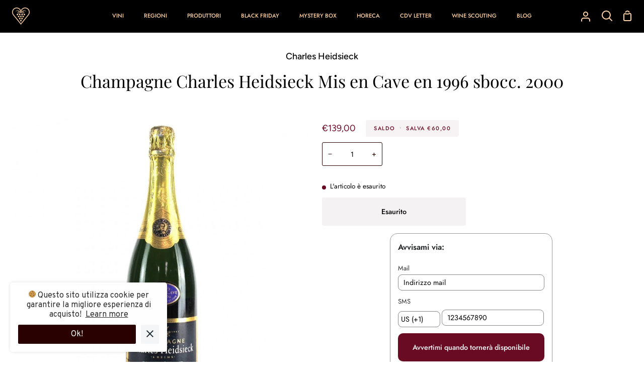

--- FILE ---
content_type: text/html; charset=utf-8
request_url: https://www.cartadeivinicdv.com/products/charles-heidsieck-mis-en-cave-en-1996
body_size: 71101
content:
<!doctype html>
<html class="no-js supports-no-cookies" lang="it"><head>
  <meta charset="utf-8">
  <meta http-equiv="X-UA-Compatible" content="IE=edge">
  <meta name="viewport" content="width=device-width,initial-scale=1,viewport-fit=cover">
  <meta name="theme-color" content="#ffd2a5"><link rel="canonical" href="https://www.cartadeivinicdv.com/products/charles-heidsieck-mis-en-cave-en-1996"><!-- ======================= Story Theme V4.2.2 ========================= -->

  <link rel="preconnect" href="https://cdn.shopify.com" crossorigin>
  <link rel="preconnect" href="https://fonts.shopify.com" crossorigin>
  <link rel="preconnect" href="https://monorail-edge.shopifysvc.com" crossorigin>

  <link rel="preload" href="//www.cartadeivinicdv.com/cdn/shop/t/13/assets/lazysizes.js?v=111431644619468174291702554509" as="script">
  <link rel="preload" href="//www.cartadeivinicdv.com/cdn/shop/t/13/assets/vendor.js?v=537668916102085731702554509" as="script">
  <link rel="preload" href="//www.cartadeivinicdv.com/cdn/shop/t/13/assets/theme.js?v=170588453666784298611704729612" as="script">
  <link rel="preload" href="//www.cartadeivinicdv.com/cdn/shop/t/13/assets/theme.css?v=65218061795659946741737985079" as="style">

  
    <link rel="shortcut icon" href="//www.cartadeivinicdv.com/cdn/shop/files/Pittogramma_oro_2_32x32.png?v=1736869709" type="image/png">

  <!-- Title and description ================================================ -->
  
  <title>
    

    Champagne Charles Heidsieck Mis en Cave en 1996 sbocc. 2000
&ndash; Carta dei Vini

  </title><meta name="description" content="  PRODUTTORE Charles Heidsieck NAZIONE Francia TIPOLOGIAChampagne VITIGNOChardonnay, Pinot Noir, Pinot Meunier DENOMINAZIONEChampagne AOC REGIONEFrancia-Champagne ZONA DI PRODUZIONEReims ANNATAS. A. FORMATO0,75L GRADAZIONE12,5% TEMPERATURA DI SERVIZIO 8 °C ABBINAMENTOAntipasti di pesce, Primi di pesce DOSAGGIOBrut METO">
  <!-- /snippets/social-meta-tags.liquid -->

<meta property="og:site_name" content="Carta dei Vini">
<meta property="og:url" content="https://www.cartadeivinicdv.com/products/charles-heidsieck-mis-en-cave-en-1996">
<meta property="og:title" content="Champagne Charles Heidsieck Mis en Cave en 1996 sbocc. 2000">
<meta property="og:type" content="product">
<meta property="og:description" content="  PRODUTTORE Charles Heidsieck NAZIONE Francia TIPOLOGIAChampagne VITIGNOChardonnay, Pinot Noir, Pinot Meunier DENOMINAZIONEChampagne AOC REGIONEFrancia-Champagne ZONA DI PRODUZIONEReims ANNATAS. A. FORMATO0,75L GRADAZIONE12,5% TEMPERATURA DI SERVIZIO 8 °C ABBINAMENTOAntipasti di pesce, Primi di pesce DOSAGGIOBrut METO"><meta property="og:image" content="http://www.cartadeivinicdv.com/cdn/shop/products/champagne-charles-heidsieck-mis-en-cave-en-1996-sbocc-2000carta-dei-vini-9011545.jpg?v=1761704333">
  <meta property="og:image:secure_url" content="https://www.cartadeivinicdv.com/cdn/shop/products/champagne-charles-heidsieck-mis-en-cave-en-1996-sbocc-2000carta-dei-vini-9011545.jpg?v=1761704333">
  <meta property="og:image:width" content="1100">
  <meta property="og:image:height" content="1100"><meta property="og:price:amount" content="139,00">
  <meta property="og:price:currency" content="EUR"><meta name="twitter:card" content="summary_large_image">
<meta name="twitter:title" content="Champagne Charles Heidsieck Mis en Cave en 1996 sbocc. 2000">
<meta name="twitter:description" content="  PRODUTTORE Charles Heidsieck NAZIONE Francia TIPOLOGIAChampagne VITIGNOChardonnay, Pinot Noir, Pinot Meunier DENOMINAZIONEChampagne AOC REGIONEFrancia-Champagne ZONA DI PRODUZIONEReims ANNATAS. A. FORMATO0,75L GRADAZIONE12,5% TEMPERATURA DI SERVIZIO 8 °C ABBINAMENTOAntipasti di pesce, Primi di pesce DOSAGGIOBrut METO">


  <!-- CSS ================================================================== -->

  <link href="//www.cartadeivinicdv.com/cdn/shop/t/13/assets/font-settings.css?v=169356366899106222521759343330" rel="stylesheet" type="text/css" media="all" />

  

<style data-shopify>
  :root {/*================ Font Variables ================*/

  --FONT-WEIGHT-BODY: 400;

  --FONT-WEIGHT-BODY-MID: 500;
  --FONT-WEIGHT-BODY-BOLD: 700;

  --FONT-STACK-BODY: Jost, sans-serif;
  --FONT-STYLE-BODY: normal;
  --FONT-ADJUST-BODY: 0.9;


  --FONT-WEIGHT-HEADING: 400;
  --FONT-WEIGHT-HEADING-BOLD: 500;

  --FONT-STACK-HEADING: "Playfair Display", serif;
  --FONT-STYLE-HEADING: normal;
  --FONT-ADJUST-HEADING: 1.0;

  --FONT-STACK-NAV: Jost, sans-serif;
  --FONT-STYLE-NAV: normal;
  --FONT-ADJUST-NAV: 0.8;

  --FONT-WEIGHT-NAV: 400;
  --FONT-WEIGHT-NAV-BOLD: 700;

  --FONT-WEIGHT-ACCENT: 400;
  --FONT-WEIGHT-ACCENT-BOLD: 500;

  --FONT-STACK-ACCENT: Figtree, sans-serif;
  --FONT-STYLE-ACCENT: normal;
  --FONT-ADJUST-ACCENT: 0.8;


  /*================ Color Variables ================*/
  --LAYOUT-WIDTH: 1300px;
  --LAYOUT-GUTTER: 24px;
  --LAYOUT-OUTER: 24px;
  --LAYOUT-CONTAINER: 1400px;


  /*================ Color Variables ================*/
  /* ===  Backgrounds ===*/
  --COLOR-BG: #ffffff;
  --COLOR-BG-ACCENT: #ffffff;

  /* === Text colors ===*/
  --COLOR-TEXT-DARK: #000000;
  --COLOR-TEXT: #290101;
  --COLOR-TEXT-LIGHT: #694d4d;

  /* === Shades of grey ===*/
  --COLOR-A5:  rgba(41, 1, 1, 0.05);
  --COLOR-A10: rgba(41, 1, 1, 0.1);
  --COLOR-A20: rgba(41, 1, 1, 0.2);
  --COLOR-A30: rgba(41, 1, 1, 0.3);
  --COLOR-A40: rgba(41, 1, 1, 0.4);
  --COLOR-A50: rgba(41, 1, 1, 0.5);
  --COLOR-A60: rgba(41, 1, 1, 0.6);
  --COLOR-A70: rgba(41, 1, 1, 0.7);
  --COLOR-A80: rgba(41, 1, 1, 0.8);
  --COLOR-A90: rgba(41, 1, 1, 0.9);
  --COLOR-A95: rgba(41, 1, 1, 0.95);

  /* === Product badges ===*/
  --COLOR-BADGE: #ffffff;
  --COLOR-BADGE-TEXT: #656565;

  /* === Rounding ===*/
  
    --RADIUS-BTN: 3px;
    --RADIUS-FORM: 3px;
    --RADIUS-ROUNDED-ONLY: 3px;
  

  
    --RADIUS-XL: 24px;
    --RADIUS-LG: 12px;
    --RADIUS: 6px;
    --RADIUS-SM: 3px;
  

  /* === Border colors ===*/
  --COLOR-BORDER: #290101;
  --COLOR-BORDER-LIGHT: #330101;/* === Accent-cool ===*/
  --COLOR-SECONDARY: #ffd2a5;
  --COLOR-SECONDARY-HOVER: #ffac59;
  --COLOR-SECONDARY-FADE: rgba(255, 210, 165, 0.05);
  --COLOR-SECONDARY-SHADOW: rgba(255, 133, 12, 0.1);
  --COLOR-SECONDARY-FADE-HOVER: rgba(255, 210, 165, 0.1);--COLOR-SECONDARY-OPPOSITE: #000000;

  /* === Accent-warm ===*/
  --COLOR-PRIMARY: #690b23;
  --COLOR-PRIMARY-HOVER: #27010b;
  --COLOR-PRIMARY-FADE: rgba(105, 11, 35, 0.05);
  --COLOR-PRIMARY-FADE-HOVER: rgba(105, 11, 35, 0.1);
  --COLOR-PRIMARY-SHADOW: rgba(0, 0, 0, 0.1);--COLOR-PRIMARY-OPPOSITE: #ffffff;




  /* ================ Inverted Color Variables ================ */

  --INVERSE-BG: #290101;
  --INVERSE-BG-ACCENT: #290101;

  /* === Text colors ===*/
  --INVERSE-TEXT-DARK: #404040;
  --INVERSE-TEXT: #000000;
  --INVERSE-TEXT-LIGHT: #0c0000;

  /* === Bright color ===*/
  --INVERSE-PRIMARY: #a73a3a;
  --INVERSE-PRIMARY-HOVER: #791b1b;
  --INVERSE-PRIMARY-FADE: rgba(167, 58, 58, 0.05);
  --INVERSE-PRIMARY-FADE-HOVER: rgba(167, 58, 58, 0.1);
  --INVERSE-PRIMARY-SHADOW: rgba(53, 19, 19, 0.1);--INVERSE-PRIMARY-OPPOSITE: #ffffff;


  /* === Second Color ===*/
  --INVERSE-SECONDARY: #290101;
  --INVERSE-SECONDARY-HOVER: #000000;
  --INVERSE-SECONDARY-FADE: rgba(41, 1, 1, 0.05);
  --INVERSE-SECONDARY-FADE-HOVER: rgba(41, 1, 1, 0.1);
  --INVERSE-SECONDARY-SHADOW: rgba(0, 0, 0, 0.1);--INVERSE-SECONDARY-OPPOSITE: #ffffff;

  /* === Shades of grey ===*/
  --INVERSE-A5:  rgba(0, 0, 0, 0.05);
  --INVERSE-A10: rgba(0, 0, 0, 0.1);
  --INVERSE-A20: rgba(0, 0, 0, 0.2);
  --INVERSE-A35: rgba(0, 0, 0, 0.3);
  --INVERSE-A80: rgba(0, 0, 0, 0.8);
  --INVERSE-A90: rgba(0, 0, 0, 0.9);
  --INVERSE-A95: rgba(0, 0, 0, 0.95);

  /* === Border colors ===*/
  --INVERSE-BORDER: #290101;
  --INVERSE-BORDER-LIGHT: #1f0101;

  /* ================ End Inverted Color Variables ================ */


  /* === Footer Bar ===*/
  --COLOR-FOOTER-BG: #290101;
  --COLOR-FOOTER-TEXT: #ffffff;
  --COLOR-FOOTER-TEXT-HOVER: #d9d9d9;
  --COLOR-FOOTER-A8:  rgba(41, 1, 1, 0.08);
  --COLOR-FOOTER-A15: rgba(41, 1, 1, 0.15);

  /* === Nav and dropdown link background ===*/
  --COLOR-NAV: #000000;
  --COLOR-NAV-a50:  rgba(41, 1, 1, 0.5);

  --COLOR-NAV-BORDER: #000000;
  
  --COLOR-NAV-BORDER-HAIRLINE: #000000;

  --COLOR-NAV-TEXT: #ffd2a5;
  --COLOR-NAV-TEXT-DARK: #ffb368;
  --COLOR-NAV-TEXT-BRIGHT: #fbf1e6;
  --COLOR-NAV-TEXT-TRANSPARENT: #ffffff;
  --COLOR-HIGHLIGHT-LINK: #690b23;

  --COLOR-NAV-TOOLBAR-BG: #ffd2a5;
  --COLOR-NAV-TOOLBAR-TEXT: #ffffff;

  /* ================ Special ================ */
  --COLOR-SUCCESS: #690b23;
  --COLOR-SUCCESS-FADE: rgba(105, 11, 35, 0.05);
  --COLOR-ERROR: #690b23;
  --COLOR-ERROR-FADE: rgba(105, 11, 35, 0.05);
  --COLOR-WARN: #290101;
  --COLOR-WARN-FADE: rgba(41, 1, 1, 0.05);

  /* ================ Photo correction ================ */
  --PHOTO-CORRECTION: 100%;

  /* ================ 3D Models ================ */
  --progress-bar-color: #290101;


  
    

--COLOR-TEXT-DARK: #000000;
--COLOR-TEXT: #000000;
--COLOR-TEXT-LIGHT: #290101;

  

  }
</style>


  <link href="//www.cartadeivinicdv.com/cdn/shop/t/13/assets/theme.css?v=65218061795659946741737985079" rel="stylesheet" type="text/css" media="all" />

  <script>







    document.documentElement.className = document.documentElement.className.replace('no-js', 'js');
    let root = '/';
    if (root[root.length - 1] !== '/') {
      root = `${root}/`;
    }
    window.theme = {
      routes: {
        root_url: root,
        cart: '/cart',
        cart_add_url: '/cart/add',
        product_recommendations_url: '/recommendations/products',
        search_url: '/search',
        predictive_search_url: '/search/suggest',
        account_addresses_url: '/account/addresses'
      },
      assets: {
        photoswipe: '//www.cartadeivinicdv.com/cdn/shop/t/13/assets/photoswipe.js?v=162613001030112971491702554509',
        smoothscroll: '//www.cartadeivinicdv.com/cdn/shop/t/13/assets/smoothscroll.js?v=37906625415260927261702554509',
        swatches: '//www.cartadeivinicdv.com/cdn/shop/t/13/assets/swatches.json?v=56005079042391682951702554509',
        base: "//www.cartadeivinicdv.com/cdn/shop/t/13/assets/",
      },
      strings: {
        addToCart: "Aggiungi al carrello",
        soldOut: "Esaurito",
        unavailable: "Non disponibile",
        preOrder: "Preordina",
        unitPrice: "Prezzo unitario",
        unitPriceSeparator: "per",
        swatchesKey: "Colore",
        estimateShipping: "Spedizione stimata",
        noShippingAvailable: "Non effettuiamo spedizioni verso questa destinazione.",
        free: "Gratis",
        from: "Da",
        sale: "Saldo",
        subscription: "Abbonamento",
        stockout: "Tutti i prodotti disponibili sono nel carrello",
        products: "Prodotti",
        pages: "Pagine",
        collections: "Collezioni",
        articles: "Articoli",
        successMessage: "Link copiato negli appunti"
      },
      shop: {
        assets: "//www.cartadeivinicdv.com/cdn/shop/t/13/assets/"
      },
      settings: {
        badge_sale_type: "dollar",
        currency_code_enable: false,
        excluded_collections_strict: ["all"," frontpage"],
        excluded_collections: ["sibling"]
      },
      info: {
        name: 'story'
      },
      version: '4.2.2',
      animations:  true,
      moneyFormat: "€{{amount_with_comma_separator}}",
      currencyCode: "EUR",
    };
    // When image loads, clear the background placeholder
    document.addEventListener('lazyloaded', (e) => {
      const holderTarget = e.target.closest('[data-wipe-background]');
      if (holderTarget) {
        holderTarget.style.backgroundImage = 'none';
      }
    });
  </script><!-- Theme Javascript ============================================================== -->
  <script src="//www.cartadeivinicdv.com/cdn/shop/t/13/assets/lazysizes.js?v=111431644619468174291702554509" async="async"></script>
  <script src="//www.cartadeivinicdv.com/cdn/shop/t/13/assets/vendor.js?v=537668916102085731702554509" defer="defer"></script>
  <script src="//www.cartadeivinicdv.com/cdn/shop/t/13/assets/theme.js?v=170588453666784298611704729612" defer="defer"></script>

  <script type="text/javascript">
    if (window.MSInputMethodContext && document.documentMode) {
      var scripts = document.getElementsByTagName('script')[0];
      var polyfill = document.createElement('script');
      polyfill.defer = true;
      polyfill.src = "//www.cartadeivinicdv.com/cdn/shop/t/13/assets/ie11.js?v=144489047535103983231702554509";

      scripts.parentNode.insertBefore(polyfill, scripts);
    }
  </script>

  

  <!-- Shopify app scripts =========================================================== --><script>window.performance && window.performance.mark && window.performance.mark('shopify.content_for_header.start');</script><meta name="google-site-verification" content="RQg_2s7AX6mKrBGaLGuIE4eMHtCiM3BuEPaDVHZhgOc">
<meta name="google-site-verification" content="SQ3C-IrqDEQKysV3RqgdD_FckYmQP8BZ5m--9dnDgwo">
<meta id="shopify-digital-wallet" name="shopify-digital-wallet" content="/46811086997/digital_wallets/dialog">
<meta name="shopify-checkout-api-token" content="a6d45834d4f1e02b9aa8ff8370f46aba">
<meta id="in-context-paypal-metadata" data-shop-id="46811086997" data-venmo-supported="false" data-environment="production" data-locale="it_IT" data-paypal-v4="true" data-currency="EUR">
<link rel="alternate" type="application/json+oembed" href="https://www.cartadeivinicdv.com/products/charles-heidsieck-mis-en-cave-en-1996.oembed">
<script async="async" src="/checkouts/internal/preloads.js?locale=it-IT"></script>
<link rel="preconnect" href="https://shop.app" crossorigin="anonymous">
<script async="async" src="https://shop.app/checkouts/internal/preloads.js?locale=it-IT&shop_id=46811086997" crossorigin="anonymous"></script>
<script id="apple-pay-shop-capabilities" type="application/json">{"shopId":46811086997,"countryCode":"IT","currencyCode":"EUR","merchantCapabilities":["supports3DS"],"merchantId":"gid:\/\/shopify\/Shop\/46811086997","merchantName":"Carta dei Vini","requiredBillingContactFields":["postalAddress","email","phone"],"requiredShippingContactFields":["postalAddress","email","phone"],"shippingType":"shipping","supportedNetworks":["visa","maestro","masterCard","amex"],"total":{"type":"pending","label":"Carta dei Vini","amount":"1.00"},"shopifyPaymentsEnabled":true,"supportsSubscriptions":true}</script>
<script id="shopify-features" type="application/json">{"accessToken":"a6d45834d4f1e02b9aa8ff8370f46aba","betas":["rich-media-storefront-analytics"],"domain":"www.cartadeivinicdv.com","predictiveSearch":true,"shopId":46811086997,"locale":"it"}</script>
<script>var Shopify = Shopify || {};
Shopify.shop = "cartadeiviniitaliani.myshopify.com";
Shopify.locale = "it";
Shopify.currency = {"active":"EUR","rate":"1.0"};
Shopify.country = "IT";
Shopify.theme = {"name":"Restyling CDV 2025","id":156295004494,"schema_name":"Story","schema_version":"4.2.2","theme_store_id":864,"role":"main"};
Shopify.theme.handle = "null";
Shopify.theme.style = {"id":null,"handle":null};
Shopify.cdnHost = "www.cartadeivinicdv.com/cdn";
Shopify.routes = Shopify.routes || {};
Shopify.routes.root = "/";</script>
<script type="module">!function(o){(o.Shopify=o.Shopify||{}).modules=!0}(window);</script>
<script>!function(o){function n(){var o=[];function n(){o.push(Array.prototype.slice.apply(arguments))}return n.q=o,n}var t=o.Shopify=o.Shopify||{};t.loadFeatures=n(),t.autoloadFeatures=n()}(window);</script>
<script>
  window.ShopifyPay = window.ShopifyPay || {};
  window.ShopifyPay.apiHost = "shop.app\/pay";
  window.ShopifyPay.redirectState = null;
</script>
<script id="shop-js-analytics" type="application/json">{"pageType":"product"}</script>
<script defer="defer" async type="module" src="//www.cartadeivinicdv.com/cdn/shopifycloud/shop-js/modules/v2/client.init-shop-cart-sync_woLKmmEG.it.esm.js"></script>
<script defer="defer" async type="module" src="//www.cartadeivinicdv.com/cdn/shopifycloud/shop-js/modules/v2/chunk.common_D1GdzbYo.esm.js"></script>
<script type="module">
  await import("//www.cartadeivinicdv.com/cdn/shopifycloud/shop-js/modules/v2/client.init-shop-cart-sync_woLKmmEG.it.esm.js");
await import("//www.cartadeivinicdv.com/cdn/shopifycloud/shop-js/modules/v2/chunk.common_D1GdzbYo.esm.js");

  window.Shopify.SignInWithShop?.initShopCartSync?.({"fedCMEnabled":true,"windoidEnabled":true});

</script>
<script>
  window.Shopify = window.Shopify || {};
  if (!window.Shopify.featureAssets) window.Shopify.featureAssets = {};
  window.Shopify.featureAssets['shop-js'] = {"shop-cart-sync":["modules/v2/client.shop-cart-sync_DoZw7IjV.it.esm.js","modules/v2/chunk.common_D1GdzbYo.esm.js"],"init-fed-cm":["modules/v2/client.init-fed-cm_CRbR4VzH.it.esm.js","modules/v2/chunk.common_D1GdzbYo.esm.js"],"init-windoid":["modules/v2/client.init-windoid_uc3JQA_P.it.esm.js","modules/v2/chunk.common_D1GdzbYo.esm.js"],"init-shop-email-lookup-coordinator":["modules/v2/client.init-shop-email-lookup-coordinator_CutJc-VU.it.esm.js","modules/v2/chunk.common_D1GdzbYo.esm.js"],"shop-toast-manager":["modules/v2/client.shop-toast-manager_D4qfIEGD.it.esm.js","modules/v2/chunk.common_D1GdzbYo.esm.js"],"shop-button":["modules/v2/client.shop-button_ye9yqGzW.it.esm.js","modules/v2/chunk.common_D1GdzbYo.esm.js"],"shop-login-button":["modules/v2/client.shop-login-button_DZp6C-FA.it.esm.js","modules/v2/chunk.common_D1GdzbYo.esm.js","modules/v2/chunk.modal_BaWRk9Fd.esm.js"],"shop-cash-offers":["modules/v2/client.shop-cash-offers_BWyW93xa.it.esm.js","modules/v2/chunk.common_D1GdzbYo.esm.js","modules/v2/chunk.modal_BaWRk9Fd.esm.js"],"avatar":["modules/v2/client.avatar_BTnouDA3.it.esm.js"],"init-shop-cart-sync":["modules/v2/client.init-shop-cart-sync_woLKmmEG.it.esm.js","modules/v2/chunk.common_D1GdzbYo.esm.js"],"init-shop-for-new-customer-accounts":["modules/v2/client.init-shop-for-new-customer-accounts_BtoK7Eqg.it.esm.js","modules/v2/client.shop-login-button_DZp6C-FA.it.esm.js","modules/v2/chunk.common_D1GdzbYo.esm.js","modules/v2/chunk.modal_BaWRk9Fd.esm.js"],"pay-button":["modules/v2/client.pay-button_BihE1Peo.it.esm.js","modules/v2/chunk.common_D1GdzbYo.esm.js"],"init-customer-accounts-sign-up":["modules/v2/client.init-customer-accounts-sign-up_CZh5nHrj.it.esm.js","modules/v2/client.shop-login-button_DZp6C-FA.it.esm.js","modules/v2/chunk.common_D1GdzbYo.esm.js","modules/v2/chunk.modal_BaWRk9Fd.esm.js"],"checkout-modal":["modules/v2/client.checkout-modal_BW1MEhpu.it.esm.js","modules/v2/chunk.common_D1GdzbYo.esm.js","modules/v2/chunk.modal_BaWRk9Fd.esm.js"],"init-customer-accounts":["modules/v2/client.init-customer-accounts_CkyvRltm.it.esm.js","modules/v2/client.shop-login-button_DZp6C-FA.it.esm.js","modules/v2/chunk.common_D1GdzbYo.esm.js","modules/v2/chunk.modal_BaWRk9Fd.esm.js"],"lead-capture":["modules/v2/client.lead-capture_DnAPIQOJ.it.esm.js","modules/v2/chunk.common_D1GdzbYo.esm.js","modules/v2/chunk.modal_BaWRk9Fd.esm.js"],"shop-follow-button":["modules/v2/client.shop-follow-button_OPMr-cKt.it.esm.js","modules/v2/chunk.common_D1GdzbYo.esm.js","modules/v2/chunk.modal_BaWRk9Fd.esm.js"],"shop-login":["modules/v2/client.shop-login_CcHOjb_3.it.esm.js","modules/v2/chunk.common_D1GdzbYo.esm.js","modules/v2/chunk.modal_BaWRk9Fd.esm.js"],"payment-terms":["modules/v2/client.payment-terms_TcmQVrLZ.it.esm.js","modules/v2/chunk.common_D1GdzbYo.esm.js","modules/v2/chunk.modal_BaWRk9Fd.esm.js"]};
</script>
<script>(function() {
  var isLoaded = false;
  function asyncLoad() {
    if (isLoaded) return;
    isLoaded = true;
    var urls = ["https:\/\/cookie-bar.conversionbear.com\/script?app=cookie_consent\u0026shop=cartadeiviniitaliani.myshopify.com","\/\/code.tidio.co\/xvxxwyussusxff0gbyzjbc55fufanxyu.js?shop=cartadeiviniitaliani.myshopify.com","https:\/\/age-verification.hulkapps.com\/hulk_age_verifier.js?shop=cartadeiviniitaliani.myshopify.com","https:\/\/ecommplugins-scripts.trustpilot.com\/v2.1\/js\/header.min.js?settings=eyJrZXkiOiJuMmluYmJKZWgxS21nTnpPIiwicyI6Im5vbmUifQ==\u0026shop=cartadeiviniitaliani.myshopify.com","https:\/\/ecommplugins-trustboxsettings.trustpilot.com\/cartadeiviniitaliani.myshopify.com.js?settings=1736872166313\u0026shop=cartadeiviniitaliani.myshopify.com","https:\/\/widget.trustpilot.com\/bootstrap\/v5\/tp.widget.sync.bootstrap.min.js?shop=cartadeiviniitaliani.myshopify.com"];
    for (var i = 0; i < urls.length; i++) {
      var s = document.createElement('script');
      s.type = 'text/javascript';
      s.async = true;
      s.src = urls[i];
      var x = document.getElementsByTagName('script')[0];
      x.parentNode.insertBefore(s, x);
    }
  };
  if(window.attachEvent) {
    window.attachEvent('onload', asyncLoad);
  } else {
    window.addEventListener('load', asyncLoad, false);
  }
})();</script>
<script id="__st">var __st={"a":46811086997,"offset":3600,"reqid":"1d701470-6c61-4c06-972c-01d876c7a827-1763251043","pageurl":"www.cartadeivinicdv.com\/products\/charles-heidsieck-mis-en-cave-en-1996","u":"483e8cc6f3b5","p":"product","rtyp":"product","rid":7124937998485};</script>
<script>window.ShopifyPaypalV4VisibilityTracking = true;</script>
<script id="captcha-bootstrap">!function(){'use strict';const t='contact',e='account',n='new_comment',o=[[t,t],['blogs',n],['comments',n],[t,'customer']],c=[[e,'customer_login'],[e,'guest_login'],[e,'recover_customer_password'],[e,'create_customer']],r=t=>t.map((([t,e])=>`form[action*='/${t}']:not([data-nocaptcha='true']) input[name='form_type'][value='${e}']`)).join(','),a=t=>()=>t?[...document.querySelectorAll(t)].map((t=>t.form)):[];function s(){const t=[...o],e=r(t);return a(e)}const i='password',u='form_key',d=['recaptcha-v3-token','g-recaptcha-response','h-captcha-response',i],f=()=>{try{return window.sessionStorage}catch{return}},m='__shopify_v',_=t=>t.elements[u];function p(t,e,n=!1){try{const o=window.sessionStorage,c=JSON.parse(o.getItem(e)),{data:r}=function(t){const{data:e,action:n}=t;return t[m]||n?{data:e,action:n}:{data:t,action:n}}(c);for(const[e,n]of Object.entries(r))t.elements[e]&&(t.elements[e].value=n);n&&o.removeItem(e)}catch(o){console.error('form repopulation failed',{error:o})}}const l='form_type',E='cptcha';function T(t){t.dataset[E]=!0}const w=window,h=w.document,L='Shopify',v='ce_forms',y='captcha';let A=!1;((t,e)=>{const n=(g='f06e6c50-85a8-45c8-87d0-21a2b65856fe',I='https://cdn.shopify.com/shopifycloud/storefront-forms-hcaptcha/ce_storefront_forms_captcha_hcaptcha.v1.5.2.iife.js',D={infoText:'Protetto da hCaptcha',privacyText:'Privacy',termsText:'Termini'},(t,e,n)=>{const o=w[L][v],c=o.bindForm;if(c)return c(t,g,e,D).then(n);var r;o.q.push([[t,g,e,D],n]),r=I,A||(h.body.append(Object.assign(h.createElement('script'),{id:'captcha-provider',async:!0,src:r})),A=!0)});var g,I,D;w[L]=w[L]||{},w[L][v]=w[L][v]||{},w[L][v].q=[],w[L][y]=w[L][y]||{},w[L][y].protect=function(t,e){n(t,void 0,e),T(t)},Object.freeze(w[L][y]),function(t,e,n,w,h,L){const[v,y,A,g]=function(t,e,n){const i=e?o:[],u=t?c:[],d=[...i,...u],f=r(d),m=r(i),_=r(d.filter((([t,e])=>n.includes(e))));return[a(f),a(m),a(_),s()]}(w,h,L),I=t=>{const e=t.target;return e instanceof HTMLFormElement?e:e&&e.form},D=t=>v().includes(t);t.addEventListener('submit',(t=>{const e=I(t);if(!e)return;const n=D(e)&&!e.dataset.hcaptchaBound&&!e.dataset.recaptchaBound,o=_(e),c=g().includes(e)&&(!o||!o.value);(n||c)&&t.preventDefault(),c&&!n&&(function(t){try{if(!f())return;!function(t){const e=f();if(!e)return;const n=_(t);if(!n)return;const o=n.value;o&&e.removeItem(o)}(t);const e=Array.from(Array(32),(()=>Math.random().toString(36)[2])).join('');!function(t,e){_(t)||t.append(Object.assign(document.createElement('input'),{type:'hidden',name:u})),t.elements[u].value=e}(t,e),function(t,e){const n=f();if(!n)return;const o=[...t.querySelectorAll(`input[type='${i}']`)].map((({name:t})=>t)),c=[...d,...o],r={};for(const[a,s]of new FormData(t).entries())c.includes(a)||(r[a]=s);n.setItem(e,JSON.stringify({[m]:1,action:t.action,data:r}))}(t,e)}catch(e){console.error('failed to persist form',e)}}(e),e.submit())}));const S=(t,e)=>{t&&!t.dataset[E]&&(n(t,e.some((e=>e===t))),T(t))};for(const o of['focusin','change'])t.addEventListener(o,(t=>{const e=I(t);D(e)&&S(e,y())}));const B=e.get('form_key'),M=e.get(l),P=B&&M;t.addEventListener('DOMContentLoaded',(()=>{const t=y();if(P)for(const e of t)e.elements[l].value===M&&p(e,B);[...new Set([...A(),...v().filter((t=>'true'===t.dataset.shopifyCaptcha))])].forEach((e=>S(e,t)))}))}(h,new URLSearchParams(w.location.search),n,t,e,['guest_login'])})(!0,!1)}();</script>
<script integrity="sha256-52AcMU7V7pcBOXWImdc/TAGTFKeNjmkeM1Pvks/DTgc=" data-source-attribution="shopify.loadfeatures" defer="defer" src="//www.cartadeivinicdv.com/cdn/shopifycloud/storefront/assets/storefront/load_feature-81c60534.js" crossorigin="anonymous"></script>
<script crossorigin="anonymous" defer="defer" src="//www.cartadeivinicdv.com/cdn/shopifycloud/storefront/assets/shopify_pay/storefront-65b4c6d7.js?v=20250812"></script>
<script data-source-attribution="shopify.dynamic_checkout.dynamic.init">var Shopify=Shopify||{};Shopify.PaymentButton=Shopify.PaymentButton||{isStorefrontPortableWallets:!0,init:function(){window.Shopify.PaymentButton.init=function(){};var t=document.createElement("script");t.src="https://www.cartadeivinicdv.com/cdn/shopifycloud/portable-wallets/latest/portable-wallets.it.js",t.type="module",document.head.appendChild(t)}};
</script>
<script data-source-attribution="shopify.dynamic_checkout.buyer_consent">
  function portableWalletsHideBuyerConsent(e){var t=document.getElementById("shopify-buyer-consent"),n=document.getElementById("shopify-subscription-policy-button");t&&n&&(t.classList.add("hidden"),t.setAttribute("aria-hidden","true"),n.removeEventListener("click",e))}function portableWalletsShowBuyerConsent(e){var t=document.getElementById("shopify-buyer-consent"),n=document.getElementById("shopify-subscription-policy-button");t&&n&&(t.classList.remove("hidden"),t.removeAttribute("aria-hidden"),n.addEventListener("click",e))}window.Shopify?.PaymentButton&&(window.Shopify.PaymentButton.hideBuyerConsent=portableWalletsHideBuyerConsent,window.Shopify.PaymentButton.showBuyerConsent=portableWalletsShowBuyerConsent);
</script>
<script>
  function portableWalletsCleanup(e){e&&e.src&&console.error("Failed to load portable wallets script "+e.src);var t=document.querySelectorAll("shopify-accelerated-checkout .shopify-payment-button__skeleton, shopify-accelerated-checkout-cart .wallet-cart-button__skeleton"),e=document.getElementById("shopify-buyer-consent");for(let e=0;e<t.length;e++)t[e].remove();e&&e.remove()}function portableWalletsNotLoadedAsModule(e){e instanceof ErrorEvent&&"string"==typeof e.message&&e.message.includes("import.meta")&&"string"==typeof e.filename&&e.filename.includes("portable-wallets")&&(window.removeEventListener("error",portableWalletsNotLoadedAsModule),window.Shopify.PaymentButton.failedToLoad=e,"loading"===document.readyState?document.addEventListener("DOMContentLoaded",window.Shopify.PaymentButton.init):window.Shopify.PaymentButton.init())}window.addEventListener("error",portableWalletsNotLoadedAsModule);
</script>

<script type="module" src="https://www.cartadeivinicdv.com/cdn/shopifycloud/portable-wallets/latest/portable-wallets.it.js" onError="portableWalletsCleanup(this)" crossorigin="anonymous"></script>
<script nomodule>
  document.addEventListener("DOMContentLoaded", portableWalletsCleanup);
</script>

<link id="shopify-accelerated-checkout-styles" rel="stylesheet" media="screen" href="https://www.cartadeivinicdv.com/cdn/shopifycloud/portable-wallets/latest/accelerated-checkout-backwards-compat.css" crossorigin="anonymous">
<style id="shopify-accelerated-checkout-cart">
        #shopify-buyer-consent {
  margin-top: 1em;
  display: inline-block;
  width: 100%;
}

#shopify-buyer-consent.hidden {
  display: none;
}

#shopify-subscription-policy-button {
  background: none;
  border: none;
  padding: 0;
  text-decoration: underline;
  font-size: inherit;
  cursor: pointer;
}

#shopify-subscription-policy-button::before {
  box-shadow: none;
}

      </style>

<script>window.performance && window.performance.mark && window.performance.mark('shopify.content_for_header.end');</script><!-- BEGIN app block: shopify://apps/hulk-age-verification/blocks/app-embed/f8382756-4f8b-4e6c-be6f-029abf22871c --><!-- BEGIN app snippet: hulk_age_verification_proxy --><script>
	window.av_url = "https://www.cartadeivinicdv.com"
	window.popup_data = {"popup_setting":{"header_text":"Benvenuto!","header_text_size":26,"header_text_color":"#333333","header_text_weight":"Bold","sub_header_text":"Per favore, conferma di avere più di 18 anni.","sub_header_text_color":"#787878","sub_header_text_size":14,"sub_header_text_weight":"Regular","btn1_text":"Si ","btn1_text_color":"#ffffff","btn1_bg_color":"#4a1109","btn1_border_radius":5,"btn2_text":"No","btn2_text_color":"#000000","btn2_bg_color":"#ffffff","btn2_border_radius":5,"popup_bg_color":"#ffffff","popup_border_radius":5,"popup_top_bottom_padding":20,"popup_left_right_padding":20,"popup_logo_img":{"large":{"url":"https:\/\/dr8h81twidjpw.cloudfront.net\/uploads\/popup_setting\/popup_logo_img\/large_Lilac_and_White_Traditional_Real_Estate_Agency_Logotype_Template_2209212140.png"},"url":"https:\/\/dr8h81twidjpw.cloudfront.net\/uploads\/popup_setting\/popup_logo_img\/Lilac_and_White_Traditional_Real_Estate_Agency_Logotype_Template_2209212140.png"},"background_cover_img":{"url":null},"background_bg_color":"#AFA7A7","background_color_opacity":0.5,"btn1_border_width":"2","btn1_border_color":"#4a1109","btn2_border_width":"2","btn2_border_color":"#000000","popup_width":"500","popup_border_width":0,"popup_border_color":"#ffffff","is_enabled":false,"is_enabled_birthday":true,"is_enabled_facebook":true,"min_age":18,"exit_url":"https:\/\/www.google.com","age_validation_message":"Sei troppo giovane per questo sito.. ","cookie_lifetime":1,"popup_display":"all","template":1,"verification_option":"no_input","facebook_authentication":true,"google_authentication":true,"buttons_background":"#5C6AC4","pages_urls":"","mobile_heading_text":18,"mobile_sub_heading_text":14,"is_monthly_email":false,"header_text_font_family":null,"sub_header_text_font_family":null,"date_format":"default","background_card_opacity":1.0,"selected_country_popup":false,"has_selected_tag_feature":false,"selected_tags":null,"btn1_text_font_family":null,"btn2_text_font_family":null,"btn1_height":null,"btn1_width":null,"btn2_height":null,"btn2_width":null,"popup_height":null,"popup_has_full_width":false,"twitter_authentication":false,"instagram_authentication":false,"allow_social_media_login":false,"is_enable_geo_coding":false,"no_peek_mode":false},"have_any_plan":true,"plan_features":["fully_customizable_popup","verification_by_birthday_input","verified_and_unverified_status","restrict_under_age_with_message","age_validation_setting","mobile_responsive"],"regionals":[],"min_age":18,"verification_option":"no_input","is_enabled":false}
	window.language_settings = null

	window.hulk_avt_tags = []
	
		
			window.hulk_avt_tags.push("Bollcine -")
		
			window.hulk_avt_tags.push("Bollicine")
		
			window.hulk_avt_tags.push("Champagne")
		
			window.hulk_avt_tags.push("Francia")
		
			window.hulk_avt_tags.push("Novità")
		
			window.hulk_avt_tags.push("Vintage")
		
	
</script>
<!-- END app snippet --><!-- END app block --><!-- BEGIN app block: shopify://apps/tt-breadcrumbs-seo-schema/blocks/ttSchema/dda6b26d-4f1a-43c6-a94b-6443ed0f750b -->


<!-- BEGIN app snippet: remove-script --><!-- END app snippet -->


    <!-- BEGIN app snippet: article -->
<!-- END app snippet -->
    <!-- BEGIN app snippet: breadcrumb -->




    <script type="application/ld+json" tt-ninja>
    {
        "@context": "https://schema.org",
        "@type": "BreadcrumbList",
        "itemListElement": [{
            "@type": "ListItem",
            "position": 1,
            "name": "Carta dei Vini",
            "item": "https://www.cartadeivinicdv.com"
        },
        {
            "@type": "ListItem",
            "position": 2,
            "name": "Champagne Charles Heidsieck Mis en Cave en 1996 sbocc. 2000",
            "item": "https://www.cartadeivinicdv.com/products/charles-heidsieck-mis-en-cave-en-1996"
        }]
    }
    </script>
<!-- END app snippet -->
    <!-- BEGIN app snippet: carousel -->

<!-- END app snippet -->
    <!-- BEGIN app snippet: search --><script type="application/ld+json" tt-ninja>
    {
        "@context": "https://schema.org",
        "@type": "WebSite",
        "url": "https://www.cartadeivinicdv.com",
        "potentialAction": {
            "@type": "SearchAction",
            "target": "https://www.cartadeivinicdv.com/search?q={search_term_string}",
            "query-input": "required name=search_term_string"
        }
    }
</script><!-- END app snippet --><!-- END app block --><!-- BEGIN app block: shopify://apps/se-wishlist-engine/blocks/app-embed/8f7c0857-8e71-463d-a168-8e133094753b --><link rel="preload" href="https://cdn.shopify.com/extensions/a4c3e03c-86c5-481b-ae3e-fc9cd930fa1d/se-wishlist-engine-224/assets/wishlist-engine.css" as="style" onload="this.onload=null;this.rel='stylesheet'">
<noscript><link rel="stylesheet" href="https://cdn.shopify.com/extensions/a4c3e03c-86c5-481b-ae3e-fc9cd930fa1d/se-wishlist-engine-224/assets/wishlist-engine.css"></noscript>

<meta name="wishlist_shop_current_currency" content="€{{amount_with_comma_separator}}" id="wishlist_shop_current_currency"/>
<script data-id="Ad05seVZTT0FSY1FTM__14198427981142892921" type="application/javascript">
  var  customHeartIcon='';
  var  customHeartFillIcon='';
</script>

 
<script src="https://cdn.shopify.com/extensions/a4c3e03c-86c5-481b-ae3e-fc9cd930fa1d/se-wishlist-engine-224/assets/wishlist-engine-app.js" defer></script>

<!-- END app block --><!-- BEGIN app block: shopify://apps/tinyseo/blocks/breadcrumbs-json-ld-embed/0605268f-f7c4-4e95-b560-e43df7d59ae4 --><script type="application/ld+json" id="tinyimg-breadcrumbs-json-ld">
      {
        "@context": "https://schema.org",
        "@type": "BreadcrumbList",
        "itemListElement": [
          {
            "@type": "ListItem",
            "position": 1,
            "item": {
              "@id": "https://www.cartadeivinicdv.com",
          "name": "Home"
        }
      }
      
        
        
      ,{
        "@type": "ListItem",
        "position": 2,
        "item": {
          "@id": "https://www.cartadeivinicdv.com/products/charles-heidsieck-mis-en-cave-en-1996",
          "name": "Champagne Charles Heidsieck Mis en Cave en 1996 sbocc. 2000"
        }
      }
      
      ]
    }
  </script>
<!-- END app block --><!-- BEGIN app block: shopify://apps/simprosys-google-shopping-feed/blocks/core_settings_block/1f0b859e-9fa6-4007-97e8-4513aff5ff3b --><!-- BEGIN: GSF App Core Tags & Scripts by Simprosys Google Shopping Feed -->

    <!-- BEGIN app snippet: gsf_verification_code -->
    <meta name="google-site-verification" content="cVaMqs_SpEMFIEZyjrEuyyl9I7olMnyif2a4SUKjQ1I" />



<!-- END app snippet -->









<!-- END: GSF App Core Tags & Scripts by Simprosys Google Shopping Feed -->
<!-- END app block --><!-- BEGIN app block: shopify://apps/instafeed/blocks/head-block/c447db20-095d-4a10-9725-b5977662c9d5 --><link rel="preconnect" href="https://cdn.nfcube.com/">
<link rel="preconnect" href="https://scontent.cdninstagram.com/">


  <script>
    document.addEventListener('DOMContentLoaded', function () {
      let instafeedScript = document.createElement('script');

      
        instafeedScript.src = 'https://cdn.nfcube.com/instafeed-aa517c1af4e9c22141f9ad0a968f1b7a.js';
      

      document.body.appendChild(instafeedScript);
    });
  </script>





<!-- END app block --><!-- BEGIN app block: shopify://apps/tinyseo/blocks/product-json-ld-embed/0605268f-f7c4-4e95-b560-e43df7d59ae4 --><script type="application/ld+json" id="tinyimg-product-json-ld">{
  "@context": "https://schema.org/",
  "@type": "Product",
  "@id": "https://www.cartadeivinicdv.com/products/charles-heidsieck-mis-en-cave-en-1996",
"mpn": "chhmec96bc00",

  "sku": "chhmec96bc00",
  "category": "Non categorizzato",
  

  "weight": "0.0kg","offers" : [
  {
  "@type" : "Offer" ,
  "mpn": 41154748842133,

  "sku": "chhmec96bc00",
  
  "priceCurrency" : "EUR" ,
  "price": "139.0",
  "priceValidUntil": "2026-02-14",
  
  "availability" : "http://schema.org/OutOfStock",
  
  "itemCondition": "http://schema.org/NewCondition",
  

  "url" : "https://www.cartadeivinicdv.com/products/charles-heidsieck-mis-en-cave-en-1996?variant=41154748842133",

  
  
  
  
  "seller" : {
  "@type" : "Organization",
  "name" : "Carta dei Vini"
  }
  }
  ],
  "name": "Champagne Charles Heidsieck Mis en Cave en 1996 sbocc. 2000","image": "https://www.cartadeivinicdv.com/cdn/shop/products/champagne-charles-heidsieck-mis-en-cave-en-1996-sbocc-2000carta-dei-vini-9011545.jpg?v=1761704333",








  
  
  
  




  
  
  
  
  
  

  
  
  

"description": "  PRODUTTORE Charles Heidsieck  NAZIONE Francia   TIPOLOGIAChampagne   VITIGNOChardonnay, Pinot Noir, Pinot Meunier   DENOMINAZIONEChampagne AOC   REGIONEFrancia-Champagne   ZONA DI PRODUZIONEReims   ANNATAS. A.     FORMATO0,75L   GRADAZIONE12,5%  TEMPERATURA DI SERVIZIO 8 °C   ABBINAMENTOAntipasti di pesce, Primi di pesce   DOSAGGIOBrut   METODOClassico   NOTE DI DEGUSTAZIONE  Composto maggiormente dall’annata 1995, il Mis en Cave 1996 ha vini di riserva che arrivano fino a 15 anni prima. Colore dorato intenso. Il naso evoluto ha uno sviluppo terroso accanto al candito ed alla sontuosa uva passa dorata. Non così forte come alcune delle altre iterazioni mature di Mis en Cave, il palato è rotondo ma energizzato da una vivace acidità che porta a un finale lungo e dolce. CANTINA  È nel 1851 che il trentenne Charles Heidsieck fonda la Maison che ancora oggi porta il suo nome acquistando alcune cantine di maturazione ad affinamento a Reims, capitale della regione dello Champagne. Da subito è chiara una cosa: lasciare la gestione delle vigne a chi sa fare questo lavoro al meglio ed acquistare solamente quelle uve capaci di soddisfare i suoi altissimi standard qualitativi. Non solo, Charles-Camille, questo il suo nome di battesimo, capisce da subito l’importanza di una maturazione particolarmente lunga per ottenere prodotti di grande classe. I suoi sono infatti Champagne che rimangono sui lieviti per un periodo molto più lungo della media. La sua innata capacità di venditore lo porta rapidamente al successo, i suoi vini vengono apprezzati praticamente in tutto il mondo. ",
  "manufacturer": "Charles Heidsieck",
  "material": "",
  "url": "https://www.cartadeivinicdv.com/products/charles-heidsieck-mis-en-cave-en-1996",
    
  "additionalProperty":
  [
  
    
    
    ],
    
    "brand": {
      "@type": "Brand",
      "name": "Charles Heidsieck"
    }
 }
</script>
<!-- END app block --><script src="https://cdn.shopify.com/extensions/e33587dd-02ee-440d-b007-b2b674d0b61b/hulk-age-verification-128/assets/hulk_age_verifier.js" type="text/javascript" defer="defer"></script>
<link href="https://cdn.shopify.com/extensions/e33587dd-02ee-440d-b007-b2b674d0b61b/hulk-age-verification-128/assets/hulk_age_popup.min.css" rel="stylesheet" type="text/css" media="all">
<script src="https://cdn.shopify.com/extensions/9118a869-43ed-4a7b-9a43-d1dbca3b0281/forms-2271/assets/shopify-forms-loader.js" type="text/javascript" defer="defer"></script>
<script src="https://cdn.shopify.com/extensions/0199ed94-73ff-7892-af02-6cf6ab379a2c/essential-countdown-timer-47/assets/countdown_timer_essential_apps.min.js" type="text/javascript" defer="defer"></script>
<script src="https://cdn.shopify.com/extensions/ddd2457a-821a-4bd3-987c-5d0890ffb0f6/ultimate-gdpr-eu-cookie-banner-19/assets/cookie-widget.js" type="text/javascript" defer="defer"></script>
<link href="https://monorail-edge.shopifysvc.com" rel="dns-prefetch">
<script>(function(){if ("sendBeacon" in navigator && "performance" in window) {try {var session_token_from_headers = performance.getEntriesByType('navigation')[0].serverTiming.find(x => x.name == '_s').description;} catch {var session_token_from_headers = undefined;}var session_cookie_matches = document.cookie.match(/_shopify_s=([^;]*)/);var session_token_from_cookie = session_cookie_matches && session_cookie_matches.length === 2 ? session_cookie_matches[1] : "";var session_token = session_token_from_headers || session_token_from_cookie || "";function handle_abandonment_event(e) {var entries = performance.getEntries().filter(function(entry) {return /monorail-edge.shopifysvc.com/.test(entry.name);});if (!window.abandonment_tracked && entries.length === 0) {window.abandonment_tracked = true;var currentMs = Date.now();var navigation_start = performance.timing.navigationStart;var payload = {shop_id: 46811086997,url: window.location.href,navigation_start,duration: currentMs - navigation_start,session_token,page_type: "product"};window.navigator.sendBeacon("https://monorail-edge.shopifysvc.com/v1/produce", JSON.stringify({schema_id: "online_store_buyer_site_abandonment/1.1",payload: payload,metadata: {event_created_at_ms: currentMs,event_sent_at_ms: currentMs}}));}}window.addEventListener('pagehide', handle_abandonment_event);}}());</script>
<script id="web-pixels-manager-setup">(function e(e,d,r,n,o){if(void 0===o&&(o={}),!Boolean(null===(a=null===(i=window.Shopify)||void 0===i?void 0:i.analytics)||void 0===a?void 0:a.replayQueue)){var i,a;window.Shopify=window.Shopify||{};var t=window.Shopify;t.analytics=t.analytics||{};var s=t.analytics;s.replayQueue=[],s.publish=function(e,d,r){return s.replayQueue.push([e,d,r]),!0};try{self.performance.mark("wpm:start")}catch(e){}var l=function(){var e={modern:/Edge?\/(1{2}[4-9]|1[2-9]\d|[2-9]\d{2}|\d{4,})\.\d+(\.\d+|)|Firefox\/(1{2}[4-9]|1[2-9]\d|[2-9]\d{2}|\d{4,})\.\d+(\.\d+|)|Chrom(ium|e)\/(9{2}|\d{3,})\.\d+(\.\d+|)|(Maci|X1{2}).+ Version\/(15\.\d+|(1[6-9]|[2-9]\d|\d{3,})\.\d+)([,.]\d+|)( \(\w+\)|)( Mobile\/\w+|) Safari\/|Chrome.+OPR\/(9{2}|\d{3,})\.\d+\.\d+|(CPU[ +]OS|iPhone[ +]OS|CPU[ +]iPhone|CPU IPhone OS|CPU iPad OS)[ +]+(15[._]\d+|(1[6-9]|[2-9]\d|\d{3,})[._]\d+)([._]\d+|)|Android:?[ /-](13[3-9]|1[4-9]\d|[2-9]\d{2}|\d{4,})(\.\d+|)(\.\d+|)|Android.+Firefox\/(13[5-9]|1[4-9]\d|[2-9]\d{2}|\d{4,})\.\d+(\.\d+|)|Android.+Chrom(ium|e)\/(13[3-9]|1[4-9]\d|[2-9]\d{2}|\d{4,})\.\d+(\.\d+|)|SamsungBrowser\/([2-9]\d|\d{3,})\.\d+/,legacy:/Edge?\/(1[6-9]|[2-9]\d|\d{3,})\.\d+(\.\d+|)|Firefox\/(5[4-9]|[6-9]\d|\d{3,})\.\d+(\.\d+|)|Chrom(ium|e)\/(5[1-9]|[6-9]\d|\d{3,})\.\d+(\.\d+|)([\d.]+$|.*Safari\/(?![\d.]+ Edge\/[\d.]+$))|(Maci|X1{2}).+ Version\/(10\.\d+|(1[1-9]|[2-9]\d|\d{3,})\.\d+)([,.]\d+|)( \(\w+\)|)( Mobile\/\w+|) Safari\/|Chrome.+OPR\/(3[89]|[4-9]\d|\d{3,})\.\d+\.\d+|(CPU[ +]OS|iPhone[ +]OS|CPU[ +]iPhone|CPU IPhone OS|CPU iPad OS)[ +]+(10[._]\d+|(1[1-9]|[2-9]\d|\d{3,})[._]\d+)([._]\d+|)|Android:?[ /-](13[3-9]|1[4-9]\d|[2-9]\d{2}|\d{4,})(\.\d+|)(\.\d+|)|Mobile Safari.+OPR\/([89]\d|\d{3,})\.\d+\.\d+|Android.+Firefox\/(13[5-9]|1[4-9]\d|[2-9]\d{2}|\d{4,})\.\d+(\.\d+|)|Android.+Chrom(ium|e)\/(13[3-9]|1[4-9]\d|[2-9]\d{2}|\d{4,})\.\d+(\.\d+|)|Android.+(UC? ?Browser|UCWEB|U3)[ /]?(15\.([5-9]|\d{2,})|(1[6-9]|[2-9]\d|\d{3,})\.\d+)\.\d+|SamsungBrowser\/(5\.\d+|([6-9]|\d{2,})\.\d+)|Android.+MQ{2}Browser\/(14(\.(9|\d{2,})|)|(1[5-9]|[2-9]\d|\d{3,})(\.\d+|))(\.\d+|)|K[Aa][Ii]OS\/(3\.\d+|([4-9]|\d{2,})\.\d+)(\.\d+|)/},d=e.modern,r=e.legacy,n=navigator.userAgent;return n.match(d)?"modern":n.match(r)?"legacy":"unknown"}(),u="modern"===l?"modern":"legacy",c=(null!=n?n:{modern:"",legacy:""})[u],f=function(e){return[e.baseUrl,"/wpm","/b",e.hashVersion,"modern"===e.buildTarget?"m":"l",".js"].join("")}({baseUrl:d,hashVersion:r,buildTarget:u}),m=function(e){var d=e.version,r=e.bundleTarget,n=e.surface,o=e.pageUrl,i=e.monorailEndpoint;return{emit:function(e){var a=e.status,t=e.errorMsg,s=(new Date).getTime(),l=JSON.stringify({metadata:{event_sent_at_ms:s},events:[{schema_id:"web_pixels_manager_load/3.1",payload:{version:d,bundle_target:r,page_url:o,status:a,surface:n,error_msg:t},metadata:{event_created_at_ms:s}}]});if(!i)return console&&console.warn&&console.warn("[Web Pixels Manager] No Monorail endpoint provided, skipping logging."),!1;try{return self.navigator.sendBeacon.bind(self.navigator)(i,l)}catch(e){}var u=new XMLHttpRequest;try{return u.open("POST",i,!0),u.setRequestHeader("Content-Type","text/plain"),u.send(l),!0}catch(e){return console&&console.warn&&console.warn("[Web Pixels Manager] Got an unhandled error while logging to Monorail."),!1}}}}({version:r,bundleTarget:l,surface:e.surface,pageUrl:self.location.href,monorailEndpoint:e.monorailEndpoint});try{o.browserTarget=l,function(e){var d=e.src,r=e.async,n=void 0===r||r,o=e.onload,i=e.onerror,a=e.sri,t=e.scriptDataAttributes,s=void 0===t?{}:t,l=document.createElement("script"),u=document.querySelector("head"),c=document.querySelector("body");if(l.async=n,l.src=d,a&&(l.integrity=a,l.crossOrigin="anonymous"),s)for(var f in s)if(Object.prototype.hasOwnProperty.call(s,f))try{l.dataset[f]=s[f]}catch(e){}if(o&&l.addEventListener("load",o),i&&l.addEventListener("error",i),u)u.appendChild(l);else{if(!c)throw new Error("Did not find a head or body element to append the script");c.appendChild(l)}}({src:f,async:!0,onload:function(){if(!function(){var e,d;return Boolean(null===(d=null===(e=window.Shopify)||void 0===e?void 0:e.analytics)||void 0===d?void 0:d.initialized)}()){var d=window.webPixelsManager.init(e)||void 0;if(d){var r=window.Shopify.analytics;r.replayQueue.forEach((function(e){var r=e[0],n=e[1],o=e[2];d.publishCustomEvent(r,n,o)})),r.replayQueue=[],r.publish=d.publishCustomEvent,r.visitor=d.visitor,r.initialized=!0}}},onerror:function(){return m.emit({status:"failed",errorMsg:"".concat(f," has failed to load")})},sri:function(e){var d=/^sha384-[A-Za-z0-9+/=]+$/;return"string"==typeof e&&d.test(e)}(c)?c:"",scriptDataAttributes:o}),m.emit({status:"loading"})}catch(e){m.emit({status:"failed",errorMsg:(null==e?void 0:e.message)||"Unknown error"})}}})({shopId: 46811086997,storefrontBaseUrl: "https://www.cartadeivinicdv.com",extensionsBaseUrl: "https://extensions.shopifycdn.com/cdn/shopifycloud/web-pixels-manager",monorailEndpoint: "https://monorail-edge.shopifysvc.com/unstable/produce_batch",surface: "storefront-renderer",enabledBetaFlags: ["2dca8a86"],webPixelsConfigList: [{"id":"2481291598","configuration":"{\"account_ID\":\"822591\",\"google_analytics_tracking_tag\":\"1\",\"measurement_id\":\"2\",\"api_secret\":\"3\",\"shop_settings\":\"{\\\"custom_pixel_script\\\":\\\"https:\\\\\\\/\\\\\\\/storage.googleapis.com\\\\\\\/gsf-scripts\\\\\\\/custom-pixels\\\\\\\/cartadeiviniitaliani.js\\\"}\"}","eventPayloadVersion":"v1","runtimeContext":"LAX","scriptVersion":"c6b888297782ed4a1cba19cda43d6625","type":"APP","apiClientId":1558137,"privacyPurposes":[],"dataSharingAdjustments":{"protectedCustomerApprovalScopes":["read_customer_address","read_customer_email","read_customer_name","read_customer_personal_data","read_customer_phone"]}},{"id":"2221572430","configuration":"{\"config\":\"{\\\"google_tag_ids\\\":[\\\"AW-11484362069\\\",\\\"GT-MBLB6985\\\"],\\\"target_country\\\":\\\"IT\\\",\\\"gtag_events\\\":[{\\\"type\\\":\\\"begin_checkout\\\",\\\"action_label\\\":\\\"AW-11484362069\\\/td1sCMqMq9gaENXqleQq\\\"},{\\\"type\\\":\\\"search\\\",\\\"action_label\\\":\\\"AW-11484362069\\\/U5GwCNaMq9gaENXqleQq\\\"},{\\\"type\\\":\\\"view_item\\\",\\\"action_label\\\":[\\\"AW-11484362069\\\/vioUCNOMq9gaENXqleQq\\\",\\\"MC-1LS2QT2HLZ\\\"]},{\\\"type\\\":\\\"purchase\\\",\\\"action_label\\\":[\\\"AW-11484362069\\\/9yeqCMeMq9gaENXqleQq\\\",\\\"MC-1LS2QT2HLZ\\\"]},{\\\"type\\\":\\\"page_view\\\",\\\"action_label\\\":[\\\"AW-11484362069\\\/a1HDCNCMq9gaENXqleQq\\\",\\\"MC-1LS2QT2HLZ\\\"]},{\\\"type\\\":\\\"add_payment_info\\\",\\\"action_label\\\":\\\"AW-11484362069\\\/3Y18CNmMq9gaENXqleQq\\\"},{\\\"type\\\":\\\"add_to_cart\\\",\\\"action_label\\\":\\\"AW-11484362069\\\/RlwWCM2Mq9gaENXqleQq\\\"}],\\\"enable_monitoring_mode\\\":false}\"}","eventPayloadVersion":"v1","runtimeContext":"OPEN","scriptVersion":"b2a88bafab3e21179ed38636efcd8a93","type":"APP","apiClientId":1780363,"privacyPurposes":[],"dataSharingAdjustments":{"protectedCustomerApprovalScopes":["read_customer_address","read_customer_email","read_customer_name","read_customer_personal_data","read_customer_phone"]}},{"id":"1777992014","configuration":"{\"shopName\":\"cartadeiviniitaliani.myshopify.com\"}","eventPayloadVersion":"v1","runtimeContext":"STRICT","scriptVersion":"4eff761d7a0a3925623a0c57174a772f","type":"APP","apiClientId":23407656961,"privacyPurposes":["ANALYTICS"],"dataSharingAdjustments":{"protectedCustomerApprovalScopes":["read_customer_personal_data"]}},{"id":"796361038","configuration":"{\"pixelCode\":\"C79I02G5TGVB363R03NG\"}","eventPayloadVersion":"v1","runtimeContext":"STRICT","scriptVersion":"22e92c2ad45662f435e4801458fb78cc","type":"APP","apiClientId":4383523,"privacyPurposes":["ANALYTICS","MARKETING","SALE_OF_DATA"],"dataSharingAdjustments":{"protectedCustomerApprovalScopes":["read_customer_address","read_customer_email","read_customer_name","read_customer_personal_data","read_customer_phone"]}},{"id":"458850638","configuration":"{\"pixel_id\":\"379051259986649\",\"pixel_type\":\"facebook_pixel\",\"metaapp_system_user_token\":\"-\"}","eventPayloadVersion":"v1","runtimeContext":"OPEN","scriptVersion":"ca16bc87fe92b6042fbaa3acc2fbdaa6","type":"APP","apiClientId":2329312,"privacyPurposes":["ANALYTICS","MARKETING","SALE_OF_DATA"],"dataSharingAdjustments":{"protectedCustomerApprovalScopes":["read_customer_address","read_customer_email","read_customer_name","read_customer_personal_data","read_customer_phone"]}},{"id":"32342350","configuration":"{\"myshopifyDomain\":\"cartadeiviniitaliani.myshopify.com\"}","eventPayloadVersion":"v1","runtimeContext":"STRICT","scriptVersion":"23b97d18e2aa74363140dc29c9284e87","type":"APP","apiClientId":2775569,"privacyPurposes":["ANALYTICS","MARKETING","SALE_OF_DATA"],"dataSharingAdjustments":{"protectedCustomerApprovalScopes":[]}},{"id":"208798030","eventPayloadVersion":"1","runtimeContext":"LAX","scriptVersion":"2","type":"CUSTOM","privacyPurposes":["SALE_OF_DATA"],"name":"1 - Simprosys Custom Pixel"},{"id":"shopify-app-pixel","configuration":"{}","eventPayloadVersion":"v1","runtimeContext":"STRICT","scriptVersion":"0450","apiClientId":"shopify-pixel","type":"APP","privacyPurposes":["ANALYTICS","MARKETING"]},{"id":"shopify-custom-pixel","eventPayloadVersion":"v1","runtimeContext":"LAX","scriptVersion":"0450","apiClientId":"shopify-pixel","type":"CUSTOM","privacyPurposes":["ANALYTICS","MARKETING"]}],isMerchantRequest: false,initData: {"shop":{"name":"Carta dei Vini","paymentSettings":{"currencyCode":"EUR"},"myshopifyDomain":"cartadeiviniitaliani.myshopify.com","countryCode":"IT","storefrontUrl":"https:\/\/www.cartadeivinicdv.com"},"customer":null,"cart":null,"checkout":null,"productVariants":[{"price":{"amount":139.0,"currencyCode":"EUR"},"product":{"title":"Champagne Charles Heidsieck Mis en Cave en 1996 sbocc. 2000","vendor":"Charles Heidsieck","id":"7124937998485","untranslatedTitle":"Champagne Charles Heidsieck Mis en Cave en 1996 sbocc. 2000","url":"\/products\/charles-heidsieck-mis-en-cave-en-1996","type":"Bollicine"},"id":"41154748842133","image":{"src":"\/\/www.cartadeivinicdv.com\/cdn\/shop\/products\/champagne-charles-heidsieck-mis-en-cave-en-1996-sbocc-2000carta-dei-vini-9011545.jpg?v=1761704333"},"sku":"chhmec96bc00","title":"Default Title","untranslatedTitle":"Default Title"}],"purchasingCompany":null},},"https://www.cartadeivinicdv.com/cdn","ae1676cfwd2530674p4253c800m34e853cb",{"modern":"","legacy":""},{"shopId":"46811086997","storefrontBaseUrl":"https:\/\/www.cartadeivinicdv.com","extensionBaseUrl":"https:\/\/extensions.shopifycdn.com\/cdn\/shopifycloud\/web-pixels-manager","surface":"storefront-renderer","enabledBetaFlags":"[\"2dca8a86\"]","isMerchantRequest":"false","hashVersion":"ae1676cfwd2530674p4253c800m34e853cb","publish":"custom","events":"[[\"page_viewed\",{}],[\"product_viewed\",{\"productVariant\":{\"price\":{\"amount\":139.0,\"currencyCode\":\"EUR\"},\"product\":{\"title\":\"Champagne Charles Heidsieck Mis en Cave en 1996 sbocc. 2000\",\"vendor\":\"Charles Heidsieck\",\"id\":\"7124937998485\",\"untranslatedTitle\":\"Champagne Charles Heidsieck Mis en Cave en 1996 sbocc. 2000\",\"url\":\"\/products\/charles-heidsieck-mis-en-cave-en-1996\",\"type\":\"Bollicine\"},\"id\":\"41154748842133\",\"image\":{\"src\":\"\/\/www.cartadeivinicdv.com\/cdn\/shop\/products\/champagne-charles-heidsieck-mis-en-cave-en-1996-sbocc-2000carta-dei-vini-9011545.jpg?v=1761704333\"},\"sku\":\"chhmec96bc00\",\"title\":\"Default Title\",\"untranslatedTitle\":\"Default Title\"}}]]"});</script><script>
  window.ShopifyAnalytics = window.ShopifyAnalytics || {};
  window.ShopifyAnalytics.meta = window.ShopifyAnalytics.meta || {};
  window.ShopifyAnalytics.meta.currency = 'EUR';
  var meta = {"product":{"id":7124937998485,"gid":"gid:\/\/shopify\/Product\/7124937998485","vendor":"Charles Heidsieck","type":"Bollicine","variants":[{"id":41154748842133,"price":13900,"name":"Champagne Charles Heidsieck Mis en Cave en 1996 sbocc. 2000","public_title":null,"sku":"chhmec96bc00"}],"remote":false},"page":{"pageType":"product","resourceType":"product","resourceId":7124937998485}};
  for (var attr in meta) {
    window.ShopifyAnalytics.meta[attr] = meta[attr];
  }
</script>
<script class="analytics">
  (function () {
    var customDocumentWrite = function(content) {
      var jquery = null;

      if (window.jQuery) {
        jquery = window.jQuery;
      } else if (window.Checkout && window.Checkout.$) {
        jquery = window.Checkout.$;
      }

      if (jquery) {
        jquery('body').append(content);
      }
    };

    var hasLoggedConversion = function(token) {
      if (token) {
        return document.cookie.indexOf('loggedConversion=' + token) !== -1;
      }
      return false;
    }

    var setCookieIfConversion = function(token) {
      if (token) {
        var twoMonthsFromNow = new Date(Date.now());
        twoMonthsFromNow.setMonth(twoMonthsFromNow.getMonth() + 2);

        document.cookie = 'loggedConversion=' + token + '; expires=' + twoMonthsFromNow;
      }
    }

    var trekkie = window.ShopifyAnalytics.lib = window.trekkie = window.trekkie || [];
    if (trekkie.integrations) {
      return;
    }
    trekkie.methods = [
      'identify',
      'page',
      'ready',
      'track',
      'trackForm',
      'trackLink'
    ];
    trekkie.factory = function(method) {
      return function() {
        var args = Array.prototype.slice.call(arguments);
        args.unshift(method);
        trekkie.push(args);
        return trekkie;
      };
    };
    for (var i = 0; i < trekkie.methods.length; i++) {
      var key = trekkie.methods[i];
      trekkie[key] = trekkie.factory(key);
    }
    trekkie.load = function(config) {
      trekkie.config = config || {};
      trekkie.config.initialDocumentCookie = document.cookie;
      var first = document.getElementsByTagName('script')[0];
      var script = document.createElement('script');
      script.type = 'text/javascript';
      script.onerror = function(e) {
        var scriptFallback = document.createElement('script');
        scriptFallback.type = 'text/javascript';
        scriptFallback.onerror = function(error) {
                var Monorail = {
      produce: function produce(monorailDomain, schemaId, payload) {
        var currentMs = new Date().getTime();
        var event = {
          schema_id: schemaId,
          payload: payload,
          metadata: {
            event_created_at_ms: currentMs,
            event_sent_at_ms: currentMs
          }
        };
        return Monorail.sendRequest("https://" + monorailDomain + "/v1/produce", JSON.stringify(event));
      },
      sendRequest: function sendRequest(endpointUrl, payload) {
        // Try the sendBeacon API
        if (window && window.navigator && typeof window.navigator.sendBeacon === 'function' && typeof window.Blob === 'function' && !Monorail.isIos12()) {
          var blobData = new window.Blob([payload], {
            type: 'text/plain'
          });

          if (window.navigator.sendBeacon(endpointUrl, blobData)) {
            return true;
          } // sendBeacon was not successful

        } // XHR beacon

        var xhr = new XMLHttpRequest();

        try {
          xhr.open('POST', endpointUrl);
          xhr.setRequestHeader('Content-Type', 'text/plain');
          xhr.send(payload);
        } catch (e) {
          console.log(e);
        }

        return false;
      },
      isIos12: function isIos12() {
        return window.navigator.userAgent.lastIndexOf('iPhone; CPU iPhone OS 12_') !== -1 || window.navigator.userAgent.lastIndexOf('iPad; CPU OS 12_') !== -1;
      }
    };
    Monorail.produce('monorail-edge.shopifysvc.com',
      'trekkie_storefront_load_errors/1.1',
      {shop_id: 46811086997,
      theme_id: 156295004494,
      app_name: "storefront",
      context_url: window.location.href,
      source_url: "//www.cartadeivinicdv.com/cdn/s/trekkie.storefront.308893168db1679b4a9f8a086857af995740364f.min.js"});

        };
        scriptFallback.async = true;
        scriptFallback.src = '//www.cartadeivinicdv.com/cdn/s/trekkie.storefront.308893168db1679b4a9f8a086857af995740364f.min.js';
        first.parentNode.insertBefore(scriptFallback, first);
      };
      script.async = true;
      script.src = '//www.cartadeivinicdv.com/cdn/s/trekkie.storefront.308893168db1679b4a9f8a086857af995740364f.min.js';
      first.parentNode.insertBefore(script, first);
    };
    trekkie.load(
      {"Trekkie":{"appName":"storefront","development":false,"defaultAttributes":{"shopId":46811086997,"isMerchantRequest":null,"themeId":156295004494,"themeCityHash":"14476182968803817854","contentLanguage":"it","currency":"EUR"},"isServerSideCookieWritingEnabled":true,"monorailRegion":"shop_domain","enabledBetaFlags":["f0df213a"]},"Session Attribution":{},"S2S":{"facebookCapiEnabled":true,"source":"trekkie-storefront-renderer","apiClientId":580111}}
    );

    var loaded = false;
    trekkie.ready(function() {
      if (loaded) return;
      loaded = true;

      window.ShopifyAnalytics.lib = window.trekkie;

      var originalDocumentWrite = document.write;
      document.write = customDocumentWrite;
      try { window.ShopifyAnalytics.merchantGoogleAnalytics.call(this); } catch(error) {};
      document.write = originalDocumentWrite;

      window.ShopifyAnalytics.lib.page(null,{"pageType":"product","resourceType":"product","resourceId":7124937998485,"shopifyEmitted":true});

      var match = window.location.pathname.match(/checkouts\/(.+)\/(thank_you|post_purchase)/)
      var token = match? match[1]: undefined;
      if (!hasLoggedConversion(token)) {
        setCookieIfConversion(token);
        window.ShopifyAnalytics.lib.track("Viewed Product",{"currency":"EUR","variantId":41154748842133,"productId":7124937998485,"productGid":"gid:\/\/shopify\/Product\/7124937998485","name":"Champagne Charles Heidsieck Mis en Cave en 1996 sbocc. 2000","price":"139.00","sku":"chhmec96bc00","brand":"Charles Heidsieck","variant":null,"category":"Bollicine","nonInteraction":true,"remote":false},undefined,undefined,{"shopifyEmitted":true});
      window.ShopifyAnalytics.lib.track("monorail:\/\/trekkie_storefront_viewed_product\/1.1",{"currency":"EUR","variantId":41154748842133,"productId":7124937998485,"productGid":"gid:\/\/shopify\/Product\/7124937998485","name":"Champagne Charles Heidsieck Mis en Cave en 1996 sbocc. 2000","price":"139.00","sku":"chhmec96bc00","brand":"Charles Heidsieck","variant":null,"category":"Bollicine","nonInteraction":true,"remote":false,"referer":"https:\/\/www.cartadeivinicdv.com\/products\/charles-heidsieck-mis-en-cave-en-1996"});
      }
    });


        var eventsListenerScript = document.createElement('script');
        eventsListenerScript.async = true;
        eventsListenerScript.src = "//www.cartadeivinicdv.com/cdn/shopifycloud/storefront/assets/shop_events_listener-3da45d37.js";
        document.getElementsByTagName('head')[0].appendChild(eventsListenerScript);

})();</script>
  <script>
  if (!window.ga || (window.ga && typeof window.ga !== 'function')) {
    window.ga = function ga() {
      (window.ga.q = window.ga.q || []).push(arguments);
      if (window.Shopify && window.Shopify.analytics && typeof window.Shopify.analytics.publish === 'function') {
        window.Shopify.analytics.publish("ga_stub_called", {}, {sendTo: "google_osp_migration"});
      }
      console.error("Shopify's Google Analytics stub called with:", Array.from(arguments), "\nSee https://help.shopify.com/manual/promoting-marketing/pixels/pixel-migration#google for more information.");
    };
    if (window.Shopify && window.Shopify.analytics && typeof window.Shopify.analytics.publish === 'function') {
      window.Shopify.analytics.publish("ga_stub_initialized", {}, {sendTo: "google_osp_migration"});
    }
  }
</script>
<script
  defer
  src="https://www.cartadeivinicdv.com/cdn/shopifycloud/perf-kit/shopify-perf-kit-2.1.2.min.js"
  data-application="storefront-renderer"
  data-shop-id="46811086997"
  data-render-region="gcp-us-east1"
  data-page-type="product"
  data-theme-instance-id="156295004494"
  data-theme-name="Story"
  data-theme-version="4.2.2"
  data-monorail-region="shop_domain"
  data-resource-timing-sampling-rate="10"
  data-shs="true"
  data-shs-beacon="true"
  data-shs-export-with-fetch="true"
  data-shs-logs-sample-rate="1"
></script>
</head>


  <body id="champagne-charles-heidsieck-mis-en-cave-en-1996-sbocc-2000" class="template-product decoration-none " data-animations="true">
    <a class="in-page-link visually-hidden skip-link" href="#MainContent">Vai al contenuto</a>

    <!-- BEGIN sections: group-header -->
<div id="shopify-section-sections--20350365172046__header" class="shopify-section shopify-section-group-group-header"><!-- /sections/header.liquid --><style data-shopify>:root { --menu-height: calc(63px); }.header__logo__link::before { padding-bottom: 96.31768953068593%; }</style>













<div
  class="header__wrapper"
  data-header-wrapper
  data-header-transparent="false"
  data-header-sticky="true"
  data-header-style="logo_beside"
  data-section-id="sections--20350365172046__header"
  data-section-type="header"
>
  <header class="theme__header" role="banner" data-header-height>
    <div>
      <div class="header__mobile" data-header-mobile>
        
  

  <div class="header__mobile__left">
    <div class="header__mobile__button">
      <button
        class="header__mobile__hamburger"
        data-drawer-toggle="hamburger"
        aria-label="Apri menu"
        aria-haspopup="true"
        aria-expanded="false"
        aria-controls="header-menu"
      >
        <div class="hamburger__lines">
          <span></span>
          <span></span>
          <span></span>
        </div>
      </button>
    </div>
    
      <div class="header__mobile__button">
        <a href="/search" class="navlink" data-popdown-toggle="search-popdown" data-focus-element>
          <svg aria-hidden="true" focusable="false" role="presentation" class="icon icon-search" viewBox="0 0 21 21"><path d="M8.917 0a8.917 8.917 0 0 1 6.972 14.475l4.818 4.818a1 1 0 0 1-1.32 1.497l-.094-.083-4.818-4.818A8.917 8.917 0 1 1 8.917 0zm0 2a6.917 6.917 0 1 0 4.849 11.849l.018-.023.065-.06A6.917 6.917 0 0 0 8.917 2z"/></svg>
          <span class="visually-hidden">Cerca</span>
        </a>
      </div>
    
  </div>
  
<div class="header__logo header__logo--image">
    <a
      class="header__logo__link"
      href="/"
      style="width: 35px;"
    >
      
<img
          data-src="//www.cartadeivinicdv.com/cdn/shop/files/Pittogramma_oro_6b201abf-1d46-4b5e-8cc7-abb96f1bdfc3_{width}x.png?v=1702670535"
          class="lazyload logo__img logo__img--color"
          data-widths="[110, 160, 220, 320, 480, 540, 720, 900]"
          data-sizes="auto"
          data-aspectratio="1.038230884557721"
          alt="Carta dei Vini"
        >
      
      
      
        <noscript>
          <img class="logo__img" style="opacity: 1;" src="//www.cartadeivinicdv.com/cdn/shop/files/Pittogramma_oro_6b201abf-1d46-4b5e-8cc7-abb96f1bdfc3_360x.png?v=1702670535" alt="">
        </noscript>
      
    </a>
  </div>

  <div class="header__mobile__right">
    
      <div class="header__mobile__button">
        <a href="/account" class="navlink">
          <svg aria-hidden="true" focusable="false" role="presentation" class="icon icon-user" viewBox="0 0 18 20"><g fill="#000" fill-rule="nonzero"><path d="M18 19a1 1 0 0 1-2 0v-2a3 3 0 0 0-3-3H5a3 3 0 0 0-3 3v2a1 1 0 0 1-2 0v-2a5 5 0 0 1 5-5h8a5 5 0 0 1 5 5v2ZM9 10A5 5 0 1 1 9 0a5 5 0 0 1 0 10Zm0-2a3 3 0 1 0 0-6 3 3 0 0 0 0 6Z"/></g></svg>
          <span class="visually-hidden">Il mio account</span>
        </a>
      </div>
    
    <div class="header__mobile__button">
      <a
        class="navlink navlink--cart is-not-relative"
        href="/cart"
        data-drawer-toggle="drawer-cart"
      >
        <div class="cart__icon__content">
          
  <span class="header__cart__status" data-cart-count="0">
    0
  </span>

          <svg aria-hidden="true" focusable="false" role="presentation" class="icon icon-basket" viewBox="0 0 16 21"><g fill="none" fill-rule="evenodd"><path d="M8 0c1.81 0 3.45.97 4.336 2.51a1 1 0 1 1-1.733.997A2.998 2.998 0 0 0 8 2c-1.086 0-2.07.58-2.602 1.505a1 1 0 1 1-1.733-.999A4.998 4.998 0 0 1 8 0zm7.816 6.853A3 3 0 0 1 16 7.888V18a3 3 0 0 1-3 3H3a3 3 0 0 1-3-3V8.166a3 3 0 0 1 3.98-2.835c1.128.39 2.297.585 3.507.585 1.453 0 2.946-.281 4.479-.844a3 3 0 0 1 3.85 1.781zm-1.877.69a1 1 0 0 0-1.284-.594c-1.747.642-3.472.967-5.168.967-1.432 0-2.821-.232-4.16-.695a1 1 0 0 0-1.32.828L2 8.166V18a1 1 0 0 0 .883.993L3 19h10a1 1 0 0 0 .993-.883L14 18V7.888a1 1 0 0 0-.027-.233l-.034-.112z" fill="#000" fill-rule="nonzero"/><circle class="filled-cart" cx="8" cy="13" r="2"/></g></svg>
          <span class="visually-hidden">Carrello</span>
        </div>
      </a>
    </div>
  </div>

      </div>
      <div data-header-desktop class="header__desktop">
  <div class="theme__header__toolbar" data-takes-space-wrapper >
    <div class="wrapper">
      <div class="theme__header-inner">
        
      </div>
    </div>
  </div>

            <div class="header__desktop__upper" data-takes-space-wrapper>
              <div class="wrapper">
                <div class="header__desktop-inner">
                  <div data-child-takes-space class="header__desktop__bar__l">
<div class="header__logo header__logo--image">
    <a
      class="header__logo__link"
      href="/"
      style="width: 35px;"
    >
      
<img
          data-src="//www.cartadeivinicdv.com/cdn/shop/files/Pittogramma_oro_6b201abf-1d46-4b5e-8cc7-abb96f1bdfc3_{width}x.png?v=1702670535"
          class="lazyload logo__img logo__img--color"
          data-widths="[110, 160, 220, 320, 480, 540, 720, 900]"
          data-sizes="auto"
          data-aspectratio="1.038230884557721"
          alt="Carta dei Vini"
        >
      
      
      
        <noscript>
          <img class="logo__img" style="opacity: 1;" src="//www.cartadeivinicdv.com/cdn/shop/files/Pittogramma_oro_6b201abf-1d46-4b5e-8cc7-abb96f1bdfc3_360x.png?v=1702670535" alt="">
        </noscript>
      
    </a>
  </div>
</div>
                  <div data-child-takes-space class="header__desktop__bar__c">
  <nav class="header__menu">
    <div class="header__menu__inner" data-text-items-wrapper>
      
        <!-- /snippets/nav-item.liquid -->

<div
  class="menu__item 
    grandparent kids-4
  "
  
    aria-haspopup="true"
    aria-expanded="false"
    data-hover-disclosure-toggle="dropdown-8b54f4716ecb45de441615224f495456"
    aria-controls="dropdown-8b54f4716ecb45de441615224f495456"
  
>
  <a href="/collections/tutti-i-vini" data-top-link class="navlink navlink--toplevel">
    <span class="navtext">VINI</span>
  </a>
  
    <div
      class="header__dropdown"
      data-hover-disclosure
      id="dropdown-8b54f4716ecb45de441615224f495456"
    >
      <div class="header__dropdown__wrapper">
        <div class="header__dropdown__inner wrapper">
              <div class="header__grandparent__links">
                
                  
                    <div class="dropdown__family">
                      
                      <a
                        href="/collections/vini-rossi"
                        data-stagger-first
                        class="navlink navlink--child is-not-relative "
                      >
                        <span class="navtext">ROSSI</span>
                      </a>
                      
                        
                        <a
                          href="/collections/vini-rossi"
                          data-stagger-second
                          class="navlink navlink--grandchild is-not-relative "
                        >
                          <span class="navtext">Tutti</span>
                        </a>
                      
                        
                        <a
                          href="/collections/brunello-di-montalcino"
                          data-stagger-second
                          class="navlink navlink--grandchild is-not-relative "
                        >
                          <span class="navtext">Brunello di Montalcino</span>
                        </a>
                      
                        
                        <a
                          href="/collections/amarone-della-valpolicella"
                          data-stagger-second
                          class="navlink navlink--grandchild is-not-relative "
                        >
                          <span class="navtext">Amarone della Valpolicella</span>
                        </a>
                      
                        
                        <a
                          href="/collections/barolo"
                          data-stagger-second
                          class="navlink navlink--grandchild is-not-relative "
                        >
                          <span class="navtext">Barolo</span>
                        </a>
                      
                        
                        <a
                          href="/collections/super-tuscan"
                          data-stagger-second
                          class="navlink navlink--grandchild is-not-relative "
                        >
                          <span class="navtext">Super Tuscan</span>
                        </a>
                      
                    </div>
                  
                    <div class="dropdown__family">
                      
                      <a
                        href="/collections/vino-bianco"
                        data-stagger-first
                        class="navlink navlink--child is-not-relative "
                      >
                        <span class="navtext">BIANCHI</span>
                      </a>
                      
                        
                        <a
                          href="/collections/vino-bianco"
                          data-stagger-second
                          class="navlink navlink--grandchild is-not-relative "
                        >
                          <span class="navtext">Tutti</span>
                        </a>
                      
                        
                        <a
                          href="/collections/chardonnay"
                          data-stagger-second
                          class="navlink navlink--grandchild is-not-relative "
                        >
                          <span class="navtext">Chardonnay</span>
                        </a>
                      
                        
                        <a
                          href="/collections/vini-bianchi-italia"
                          data-stagger-second
                          class="navlink navlink--grandchild is-not-relative "
                        >
                          <span class="navtext">Italia</span>
                        </a>
                      
                        
                        <a
                          href="/collections/vini-bianchi-francia"
                          data-stagger-second
                          class="navlink navlink--grandchild is-not-relative "
                        >
                          <span class="navtext">Francia</span>
                        </a>
                      
                        
                        <a
                          href="/collections/vini-rosati"
                          data-stagger-second
                          class="navlink navlink--grandchild is-not-relative "
                        >
                          <span class="navtext">Rosati</span>
                        </a>
                      
                    </div>
                  
                    <div class="dropdown__family">
                      
                      <a
                        href="/collections/vini-bollicine"
                        data-stagger-first
                        class="navlink navlink--child is-not-relative "
                      >
                        <span class="navtext">BOLLICINE</span>
                      </a>
                      
                        
                        <a
                          href="/collections/vini-bollicine"
                          data-stagger-second
                          class="navlink navlink--grandchild is-not-relative "
                        >
                          <span class="navtext">Tutti</span>
                        </a>
                      
                        
                        <a
                          href="/collections/champagne-1"
                          data-stagger-second
                          class="navlink navlink--grandchild is-not-relative "
                        >
                          <span class="navtext">Champagne</span>
                        </a>
                      
                        
                        <a
                          href="/collections/trento-doc"
                          data-stagger-second
                          class="navlink navlink--grandchild is-not-relative "
                        >
                          <span class="navtext">Trento DOC</span>
                        </a>
                      
                        
                        <a
                          href="/collections/franciacorta"
                          data-stagger-second
                          class="navlink navlink--grandchild is-not-relative "
                        >
                          <span class="navtext">Franciacorta</span>
                        </a>
                      
                        
                        <a
                          href="/collections/champagne-millesimati"
                          data-stagger-second
                          class="navlink navlink--grandchild is-not-relative "
                        >
                          <span class="navtext">Millesimati</span>
                        </a>
                      
                        
                        <a
                          href="/collections/champagne-cuvee"
                          data-stagger-second
                          class="navlink navlink--grandchild is-not-relative "
                        >
                          <span class="navtext">Cuvée</span>
                        </a>
                      
                        
                        <a
                          href="/collections/blanc-de-blancs"
                          data-stagger-second
                          class="navlink navlink--grandchild is-not-relative "
                        >
                          <span class="navtext">Blanc de Blancs</span>
                        </a>
                      
                        
                        <a
                          href="/collections/blanc-de-noirs"
                          data-stagger-second
                          class="navlink navlink--grandchild is-not-relative "
                        >
                          <span class="navtext">Blanc de Noirs</span>
                        </a>
                      
                    </div>
                  
                    <div class="dropdown__family">
                      
                      <a
                        href="/collections"
                        data-stagger-first
                        class="navlink navlink--child is-not-relative "
                      >
                        <span class="navtext">SPECIALI</span>
                      </a>
                      
                        
                        <a
                          href="/collections/cdv-selection"
                          data-stagger-second
                          class="navlink navlink--grandchild is-not-relative "
                        >
                          <span class="navtext">CDV SELECTION</span>
                        </a>
                      
                        
                        <a
                          href="/collections/novita-vini"
                          data-stagger-second
                          class="navlink navlink--grandchild is-not-relative "
                        >
                          <span class="navtext">Novità</span>
                        </a>
                      
                        
                        <a
                          href="/collections/vintage"
                          data-stagger-second
                          class="navlink navlink--grandchild is-not-relative "
                        >
                          <span class="navtext">Vintage</span>
                        </a>
                      
                        
                        <a
                          href="/collections/fine-wines"
                          data-stagger-second
                          class="navlink navlink--grandchild is-not-relative "
                        >
                          <span class="navtext">Fine Wines</span>
                        </a>
                      
                        
                        <a
                          href="/collections/vini-dolci"
                          data-stagger-second
                          class="navlink navlink--grandchild is-not-relative "
                        >
                          <span class="navtext">Vini Dolci</span>
                        </a>
                      
                        
                        <a
                          href="/collections/formati-speciali-1"
                          data-stagger-second
                          class="navlink navlink--grandchild is-not-relative "
                        >
                          <span class="navtext">Formati Speciali</span>
                        </a>
                      
                        
                        <a
                          href="/collections/premiati"
                          data-stagger-second
                          class="navlink navlink--grandchild is-not-relative "
                        >
                          <span class="navtext">Premiati</span>
                        </a>
                      
                        
                        <a
                          href="/collections/vino-regalo-box"
                          data-stagger-second
                          class="navlink navlink--grandchild is-not-relative "
                        >
                          <span class="navtext">Idee Regalo</span>
                        </a>
                      
                        
                        <a
                          href="/collections/box-casse-e-verticali"
                          data-stagger-second
                          class="navlink navlink--grandchild is-not-relative "
                        >
                          <span class="navtext">Box Casse e Verticali</span>
                        </a>
                      
                        
                        <a
                          href="/collections/wine-gadget"
                          data-stagger-second
                          class="navlink navlink--grandchild is-not-relative "
                        >
                          <span class="navtext">Wine Gadget</span>
                        </a>
                      
                    </div>
                  
                
              </div>
            
            
</div>
      </div>
    </div>
  
</div>

      
        <!-- /snippets/nav-item.liquid -->

<div
  class="menu__item 
    grandparent kids-3
  "
  
    aria-haspopup="true"
    aria-expanded="false"
    data-hover-disclosure-toggle="dropdown-93a7c831a627bb4f97c91332b901db4c"
    aria-controls="dropdown-93a7c831a627bb4f97c91332b901db4c"
  
>
  <a href="/pages/regioni" data-top-link class="navlink navlink--toplevel">
    <span class="navtext">REGIONI</span>
  </a>
  
    <div
      class="header__dropdown"
      data-hover-disclosure
      id="dropdown-93a7c831a627bb4f97c91332b901db4c"
    >
      <div class="header__dropdown__wrapper">
        <div class="header__dropdown__inner wrapper">
              <div class="header__grandparent__links">
                
                  
                    <div class="dropdown__family">
                      
                      <a
                        href="/"
                        data-stagger-first
                        class="navlink navlink--child is-not-relative "
                      >
                        <span class="navtext">ITALIA</span>
                      </a>
                      
                        
                        <a
                          href="/collections/abruzzo"
                          data-stagger-second
                          class="navlink navlink--grandchild is-not-relative "
                        >
                          <span class="navtext">Abruzzo</span>
                        </a>
                      
                        
                        <a
                          href="/collections/basilicata"
                          data-stagger-second
                          class="navlink navlink--grandchild is-not-relative "
                        >
                          <span class="navtext">Basilicata</span>
                        </a>
                      
                        
                        <a
                          href="/collections/calabria"
                          data-stagger-second
                          class="navlink navlink--grandchild is-not-relative "
                        >
                          <span class="navtext">Calabria</span>
                        </a>
                      
                        
                        <a
                          href="/collections/campania"
                          data-stagger-second
                          class="navlink navlink--grandchild is-not-relative "
                        >
                          <span class="navtext">Campania</span>
                        </a>
                      
                        
                        <a
                          href="/collections/emilia-romagna"
                          data-stagger-second
                          class="navlink navlink--grandchild is-not-relative "
                        >
                          <span class="navtext">Emilia-Romagna</span>
                        </a>
                      
                        
                        <a
                          href="/collections/friuli-venezia-giulia"
                          data-stagger-second
                          class="navlink navlink--grandchild is-not-relative "
                        >
                          <span class="navtext">Friuli-Venezia Giulia</span>
                        </a>
                      
                        
                        <a
                          href="/collections/lazio"
                          data-stagger-second
                          class="navlink navlink--grandchild is-not-relative "
                        >
                          <span class="navtext">Lazio</span>
                        </a>
                      
                        
                        <a
                          href="/collections/liguria"
                          data-stagger-second
                          class="navlink navlink--grandchild is-not-relative "
                        >
                          <span class="navtext">Liguria</span>
                        </a>
                      
                        
                        <a
                          href="/collections/lombardia"
                          data-stagger-second
                          class="navlink navlink--grandchild is-not-relative "
                        >
                          <span class="navtext">Lombardia</span>
                        </a>
                      
                        
                        <a
                          href="/collections/marche"
                          data-stagger-second
                          class="navlink navlink--grandchild is-not-relative "
                        >
                          <span class="navtext">Marche</span>
                        </a>
                      
                        
                        <a
                          href="/collections/molise"
                          data-stagger-second
                          class="navlink navlink--grandchild is-not-relative "
                        >
                          <span class="navtext">Molise</span>
                        </a>
                      
                        
                        <a
                          href="/collections/piemonte"
                          data-stagger-second
                          class="navlink navlink--grandchild is-not-relative "
                        >
                          <span class="navtext">Piemonte</span>
                        </a>
                      
                        
                        <a
                          href="/collections/puglia"
                          data-stagger-second
                          class="navlink navlink--grandchild is-not-relative "
                        >
                          <span class="navtext">Puglia</span>
                        </a>
                      
                        
                        <a
                          href="/collections/sardegna"
                          data-stagger-second
                          class="navlink navlink--grandchild is-not-relative "
                        >
                          <span class="navtext">Sardegna</span>
                        </a>
                      
                        
                        <a
                          href="/collections/sicilia"
                          data-stagger-second
                          class="navlink navlink--grandchild is-not-relative "
                        >
                          <span class="navtext">Sicilia</span>
                        </a>
                      
                        
                        <a
                          href="/collections/toscana"
                          data-stagger-second
                          class="navlink navlink--grandchild is-not-relative "
                        >
                          <span class="navtext">Toscana</span>
                        </a>
                      
                        
                        <a
                          href="/collections/trentino-alto-adige"
                          data-stagger-second
                          class="navlink navlink--grandchild is-not-relative "
                        >
                          <span class="navtext">Trentino Alto Adige</span>
                        </a>
                      
                        
                        <a
                          href="/collections/umbria"
                          data-stagger-second
                          class="navlink navlink--grandchild is-not-relative "
                        >
                          <span class="navtext">Umbria</span>
                        </a>
                      
                        
                        <a
                          href="/collections/valle-daosta"
                          data-stagger-second
                          class="navlink navlink--grandchild is-not-relative "
                        >
                          <span class="navtext">Valle d&#39;Aosta</span>
                        </a>
                      
                        
                        <a
                          href="/collections/veneto"
                          data-stagger-second
                          class="navlink navlink--grandchild is-not-relative "
                        >
                          <span class="navtext">Veneto</span>
                        </a>
                      
                    </div>
                  
                    <div class="dropdown__family">
                      
                      <a
                        href="/"
                        data-stagger-first
                        class="navlink navlink--child is-not-relative "
                      >
                        <span class="navtext">FRANCIA</span>
                      </a>
                      
                        
                        <a
                          href="/collections/bordeaux"
                          data-stagger-second
                          class="navlink navlink--grandchild is-not-relative "
                        >
                          <span class="navtext">Bordeaux</span>
                        </a>
                      
                        
                        <a
                          href="/collections/borgogna"
                          data-stagger-second
                          class="navlink navlink--grandchild is-not-relative "
                        >
                          <span class="navtext">Bourgogne</span>
                        </a>
                      
                        
                        <a
                          href="/collections/champagne-1"
                          data-stagger-second
                          class="navlink navlink--grandchild is-not-relative "
                        >
                          <span class="navtext">Champagne</span>
                        </a>
                      
                    </div>
                  
                    <div class="dropdown__family">
                      
                      <a
                        href="/"
                        data-stagger-first
                        class="navlink navlink--child is-not-relative "
                      >
                        <span class="navtext">RESTO DEL MONDO</span>
                      </a>
                      
                        
                        <a
                          href="/collections/argentina"
                          data-stagger-second
                          class="navlink navlink--grandchild is-not-relative "
                        >
                          <span class="navtext">Argentina</span>
                        </a>
                      
                        
                        <a
                          href="/collections/cile"
                          data-stagger-second
                          class="navlink navlink--grandchild is-not-relative "
                        >
                          <span class="navtext">Cile</span>
                        </a>
                      
                        
                        <a
                          href="/collections/germania"
                          data-stagger-second
                          class="navlink navlink--grandchild is-not-relative "
                        >
                          <span class="navtext">Germania</span>
                        </a>
                      
                        
                        <a
                          href="/collections/spagna"
                          data-stagger-second
                          class="navlink navlink--grandchild is-not-relative "
                        >
                          <span class="navtext">Spagna</span>
                        </a>
                      
                        
                        <a
                          href="/collections/nuova-zelanda"
                          data-stagger-second
                          class="navlink navlink--grandchild is-not-relative "
                        >
                          <span class="navtext">Nuova Zelanda</span>
                        </a>
                      
                    </div>
                  
                
              </div>
            
            
</div>
      </div>
    </div>
  
</div>

      
        <!-- /snippets/nav-item.liquid -->

<div
  class="menu__item 
    grandparent kids-10
  "
  
    aria-haspopup="true"
    aria-expanded="false"
    data-hover-disclosure-toggle="dropdown-59cdc16ffd1f8b12167ae570b62d8379"
    aria-controls="dropdown-59cdc16ffd1f8b12167ae570b62d8379"
  
>
  <a href="/pages/produttori" data-top-link class="navlink navlink--toplevel">
    <span class="navtext">PRODUTTORI</span>
  </a>
  
    <div
      class="header__dropdown"
      data-hover-disclosure
      id="dropdown-59cdc16ffd1f8b12167ae570b62d8379"
    >
      <div class="header__dropdown__wrapper">
        <div class="header__dropdown__inner wrapper">
              <div class="header__grandparent__links">
                
                  
                    <div class="dropdown__family">
                      
                      <a
                        href="/"
                        data-stagger-first
                        class="navlink navlink--child is-not-relative "
                      >
                        <span class="navtext">A</span>
                      </a>
                      
                        
                        <a
                          href="/collections/agrapart"
                          data-stagger-second
                          class="navlink navlink--grandchild is-not-relative "
                        >
                          <span class="navtext">Agrapart</span>
                        </a>
                      
                        
                        <a
                          href="/collections/alain-couvreur"
                          data-stagger-second
                          class="navlink navlink--grandchild is-not-relative "
                        >
                          <span class="navtext">Alain Couvreur</span>
                        </a>
                      
                        
                        <a
                          href="/collections/allegrini"
                          data-stagger-second
                          class="navlink navlink--grandchild is-not-relative "
                        >
                          <span class="navtext">Allegrini</span>
                        </a>
                      
                        
                        <a
                          href="/collections/amor-vitae"
                          data-stagger-second
                          class="navlink navlink--grandchild is-not-relative "
                        >
                          <span class="navtext">Amor Vitae</span>
                        </a>
                      
                        
                        <a
                          href="/collections/andre-clouet"
                          data-stagger-second
                          class="navlink navlink--grandchild is-not-relative "
                        >
                          <span class="navtext">André Clouet </span>
                        </a>
                      
                        
                        <a
                          href="/collections/angelo-gaja"
                          data-stagger-second
                          class="navlink navlink--grandchild is-not-relative "
                        >
                          <span class="navtext">Angelo Gaja</span>
                        </a>
                      
                        
                        <a
                          href="/collections/armand-de-brignac"
                          data-stagger-second
                          class="navlink navlink--grandchild is-not-relative "
                        >
                          <span class="navtext">Armand de Brignac</span>
                        </a>
                      
                        
                        <a
                          href="/collections/ascheri"
                          data-stagger-second
                          class="navlink navlink--grandchild is-not-relative "
                        >
                          <span class="navtext">Ascheri </span>
                        </a>
                      
                        
                        <a
                          href="/collections/assailly"
                          data-stagger-second
                          class="navlink navlink--grandchild is-not-relative "
                        >
                          <span class="navtext">Assailly</span>
                        </a>
                      
                    </div>
                  
                    <div class="dropdown__family">
                      
                      <a
                        href="/"
                        data-stagger-first
                        class="navlink navlink--child is-not-relative "
                      >
                        <span class="navtext">B</span>
                      </a>
                      
                        
                        <a
                          href="/collections/banfi"
                          data-stagger-second
                          class="navlink navlink--grandchild is-not-relative "
                        >
                          <span class="navtext">Banfi</span>
                        </a>
                      
                        
                        <a
                          href="/collections/baron-dauvergne"
                          data-stagger-second
                          class="navlink navlink--grandchild is-not-relative "
                        >
                          <span class="navtext">Baron Dauvergne</span>
                        </a>
                      
                        
                        <a
                          href="/collections/baron-de-ladoucette"
                          data-stagger-second
                          class="navlink navlink--grandchild is-not-relative "
                        >
                          <span class="navtext">Baron de Ladoucette </span>
                        </a>
                      
                        
                        <a
                          href="/collections/bartolo-mascarello"
                          data-stagger-second
                          class="navlink navlink--grandchild is-not-relative "
                        >
                          <span class="navtext">Bartolo Mascarello</span>
                        </a>
                      
                        
                        <a
                          href="/collections/bellavista"
                          data-stagger-second
                          class="navlink navlink--grandchild is-not-relative "
                        >
                          <span class="navtext">Bellavista</span>
                        </a>
                      
                        
                        <a
                          href="/collections/bernard-huber"
                          data-stagger-second
                          class="navlink navlink--grandchild is-not-relative "
                        >
                          <span class="navtext">Bernard Huber</span>
                        </a>
                      
                        
                        <a
                          href="/collections/berlucchi"
                          data-stagger-second
                          class="navlink navlink--grandchild is-not-relative "
                        >
                          <span class="navtext">Berlucchi</span>
                        </a>
                      
                        
                        <a
                          href="/collections/bertani"
                          data-stagger-second
                          class="navlink navlink--grandchild is-not-relative "
                        >
                          <span class="navtext">Bertani</span>
                        </a>
                      
                        
                        <a
                          href="/collections/billecart-salmon"
                          data-stagger-second
                          class="navlink navlink--grandchild is-not-relative "
                        >
                          <span class="navtext">Billecart Salmon</span>
                        </a>
                      
                        
                        <a
                          href="/collections/biondi-santi"
                          data-stagger-second
                          class="navlink navlink--grandchild is-not-relative "
                        >
                          <span class="navtext">Biondi Santi</span>
                        </a>
                      
                        
                        <a
                          href="/collections/blondel"
                          data-stagger-second
                          class="navlink navlink--grandchild is-not-relative "
                        >
                          <span class="navtext">Blondel</span>
                        </a>
                      
                        
                        <a
                          href="/collections/bove"
                          data-stagger-second
                          class="navlink navlink--grandchild is-not-relative "
                        >
                          <span class="navtext">Bove</span>
                        </a>
                      
                        
                        <a
                          href="/collections/brigitte-beaufort"
                          data-stagger-second
                          class="navlink navlink--grandchild is-not-relative "
                        >
                          <span class="navtext">Brigitte Beaufort </span>
                        </a>
                      
                        
                        <a
                          href="/collections/bruno-paillard"
                          data-stagger-second
                          class="navlink navlink--grandchild is-not-relative "
                        >
                          <span class="navtext">Bruno Paillard</span>
                        </a>
                      
                        
                        <a
                          href="/collections/burlotto"
                          data-stagger-second
                          class="navlink navlink--grandchild is-not-relative "
                        >
                          <span class="navtext">Burlotto</span>
                        </a>
                      
                        
                        <a
                          href="/collections/buvoli"
                          data-stagger-second
                          class="navlink navlink--grandchild is-not-relative "
                        >
                          <span class="navtext">Buvoli</span>
                        </a>
                      
                    </div>
                  
                    <div class="dropdown__family">
                      
                      <a
                        href="/"
                        data-stagger-first
                        class="navlink navlink--child is-not-relative "
                      >
                        <span class="navtext">C</span>
                      </a>
                      
                        
                        <a
                          href="/collections/ca-del-bosco"
                          data-stagger-second
                          class="navlink navlink--grandchild is-not-relative "
                        >
                          <span class="navtext">Ca del Bosco</span>
                        </a>
                      
                        
                        <a
                          href="/collections/ca-rugate"
                          data-stagger-second
                          class="navlink navlink--grandchild is-not-relative "
                        >
                          <span class="navtext">Ca Rugate</span>
                        </a>
                      
                        
                        <a
                          href="/collections/cagliero"
                          data-stagger-second
                          class="navlink navlink--grandchild is-not-relative "
                        >
                          <span class="navtext">Cagliero</span>
                        </a>
                      
                        
                        <a
                          href="/collections/cantina-deaddis"
                          data-stagger-second
                          class="navlink navlink--grandchild is-not-relative "
                        >
                          <span class="navtext">Cantina Deaddis</span>
                        </a>
                      
                        
                        <a
                          href="/collections/cantina-macondo"
                          data-stagger-second
                          class="navlink navlink--grandchild is-not-relative "
                        >
                          <span class="navtext">Cantina Macondo</span>
                        </a>
                      
                        
                        <a
                          href="/collections/cantina-tramin"
                          data-stagger-second
                          class="navlink navlink--grandchild is-not-relative "
                        >
                          <span class="navtext">Cantina Tramin</span>
                        </a>
                      
                        
                        <a
                          href="/collections/cantina-di-verona"
                          data-stagger-second
                          class="navlink navlink--grandchild is-not-relative "
                        >
                          <span class="navtext">Cantina Valpantena</span>
                        </a>
                      
                        
                        <a
                          href="/collections/capichera"
                          data-stagger-second
                          class="navlink navlink--grandchild is-not-relative "
                        >
                          <span class="navtext">Capichera</span>
                        </a>
                      
                        
                        <a
                          href="/collections/casina-bric"
                          data-stagger-second
                          class="navlink navlink--grandchild is-not-relative "
                        >
                          <span class="navtext">Casina Bric</span>
                        </a>
                      
                        
                        <a
                          href="/collections/castellare-di-castellina"
                          data-stagger-second
                          class="navlink navlink--grandchild is-not-relative "
                        >
                          <span class="navtext">Castellare di Castellina</span>
                        </a>
                      
                        
                        <a
                          href="/collections/castello-di-corbara"
                          data-stagger-second
                          class="navlink navlink--grandchild is-not-relative "
                        >
                          <span class="navtext">Castello di Corbara</span>
                        </a>
                      
                        
                        <a
                          href="/collections/castello-di-verduno"
                          data-stagger-second
                          class="navlink navlink--grandchild is-not-relative "
                        >
                          <span class="navtext">Castello di Verduno</span>
                        </a>
                      
                        
                        <a
                          href="/collections/catena-zapata"
                          data-stagger-second
                          class="navlink navlink--grandchild is-not-relative "
                        >
                          <span class="navtext">Catena Zapata</span>
                        </a>
                      
                        
                        <a
                          href="/collections/charles-heidsieck"
                          data-stagger-second
                          class="navlink navlink--grandchild is-not-relative "
                        >
                          <span class="navtext">Charles Heidsieck</span>
                        </a>
                      
                        
                        <a
                          href="/collections/chateau-bonnet"
                          data-stagger-second
                          class="navlink navlink--grandchild is-not-relative "
                        >
                          <span class="navtext">Chateau Bonnet</span>
                        </a>
                      
                        
                        <a
                          href="/collections/chateau-clotte-cazalis"
                          data-stagger-second
                          class="navlink navlink--grandchild is-not-relative "
                        >
                          <span class="navtext">Chateau Clotte Cazalis</span>
                        </a>
                      
                        
                        <a
                          href="/collections/chateau-la-grolet"
                          data-stagger-second
                          class="navlink navlink--grandchild is-not-relative "
                        >
                          <span class="navtext">Chateau La Grolet</span>
                        </a>
                      
                        
                        <a
                          href="/collections/chateau-smith-haut-lafitte"
                          data-stagger-second
                          class="navlink navlink--grandchild is-not-relative "
                        >
                          <span class="navtext">Chateau Smith Haut Lafitte </span>
                        </a>
                      
                        
                        <a
                          href="/collections/claude-bernard"
                          data-stagger-second
                          class="navlink navlink--grandchild is-not-relative "
                        >
                          <span class="navtext">Claude Bernard</span>
                        </a>
                      
                        
                        <a
                          href="/collections/coche-dury"
                          data-stagger-second
                          class="navlink navlink--grandchild is-not-relative "
                        >
                          <span class="navtext">Coche Dury</span>
                        </a>
                      
                        
                        <a
                          href="/collections/colle-di-maggio"
                          data-stagger-second
                          class="navlink navlink--grandchild is-not-relative "
                        >
                          <span class="navtext">Colle di Maggio</span>
                        </a>
                      
                        
                        <a
                          href="/collections/comtesse-de-cherisey"
                          data-stagger-second
                          class="navlink navlink--grandchild is-not-relative "
                        >
                          <span class="navtext">Comtesse de Cherisey</span>
                        </a>
                      
                        
                        <a
                          href="/collections/corte-dei-goliardi"
                          data-stagger-second
                          class="navlink navlink--grandchild is-not-relative "
                        >
                          <span class="navtext">Corte dei Goliardi</span>
                        </a>
                      
                        
                        <a
                          href="/collections/cos-destournel"
                          data-stagger-second
                          class="navlink navlink--grandchild is-not-relative "
                        >
                          <span class="navtext">Cos d&#39;Estournel</span>
                        </a>
                      
                        
                        <a
                          href="/collections/cossy"
                          data-stagger-second
                          class="navlink navlink--grandchild is-not-relative "
                        >
                          <span class="navtext">Cossy</span>
                        </a>
                      
                        
                        <a
                          href="/collections/coustheur-bonnard"
                          data-stagger-second
                          class="navlink navlink--grandchild is-not-relative "
                        >
                          <span class="navtext">Coustheur - Bonnard</span>
                        </a>
                      
                        
                        <a
                          href="/collections/cotarella"
                          data-stagger-second
                          class="navlink navlink--grandchild is-not-relative "
                        >
                          <span class="navtext">Cotarella</span>
                        </a>
                      
                        
                        <a
                          href="/collections/cusumano"
                          data-stagger-second
                          class="navlink navlink--grandchild is-not-relative "
                        >
                          <span class="navtext">Cusumano</span>
                        </a>
                      
                    </div>
                  
                    <div class="dropdown__family">
                      
                      <a
                        href="/"
                        data-stagger-first
                        class="navlink navlink--child is-not-relative "
                      >
                        <span class="navtext">D</span>
                      </a>
                      
                        
                        <a
                          href="/collections/de-bartoli"
                          data-stagger-second
                          class="navlink navlink--grandchild is-not-relative "
                        >
                          <span class="navtext">De Bartoli</span>
                        </a>
                      
                        
                        <a
                          href="/collections/de-venoge"
                          data-stagger-second
                          class="navlink navlink--grandchild is-not-relative "
                        >
                          <span class="navtext">De Venoge</span>
                        </a>
                      
                        
                        <a
                          href="/collections/deheurles"
                          data-stagger-second
                          class="navlink navlink--grandchild is-not-relative "
                        >
                          <span class="navtext">Deheurles</span>
                        </a>
                      
                        
                        <a
                          href="/collections/tenuta-dettori"
                          data-stagger-second
                          class="navlink navlink--grandchild is-not-relative "
                        >
                          <span class="navtext">Dettori</span>
                        </a>
                      
                        
                        <a
                          href="/collections/deutz"
                          data-stagger-second
                          class="navlink navlink--grandchild is-not-relative "
                        >
                          <span class="navtext">Deutz</span>
                        </a>
                      
                        
                        <a
                          href="/collections/dievole"
                          data-stagger-second
                          class="navlink navlink--grandchild is-not-relative "
                        >
                          <span class="navtext">Dievole</span>
                        </a>
                      
                        
                        <a
                          href="/collections/domaine-de-la-galiniere"
                          data-stagger-second
                          class="navlink navlink--grandchild is-not-relative "
                        >
                          <span class="navtext">Domaine de la Galiniere</span>
                        </a>
                      
                        
                        <a
                          href="/collections/domaine-du-pountet"
                          data-stagger-second
                          class="navlink navlink--grandchild is-not-relative "
                        >
                          <span class="navtext">Domaine du Pountet</span>
                        </a>
                      
                        
                        <a
                          href="/collections/domaine-de-la-romanee-conti"
                          data-stagger-second
                          class="navlink navlink--grandchild is-not-relative "
                        >
                          <span class="navtext">Domaine De La Romanée Conti</span>
                        </a>
                      
                        
                        <a
                          href="/collections/domaine-eric-morgat"
                          data-stagger-second
                          class="navlink navlink--grandchild is-not-relative "
                        >
                          <span class="navtext">Domaine Eric Morgat</span>
                        </a>
                      
                        
                        <a
                          href="/collections/domaine-guy-et-yvan-dufouleur"
                          data-stagger-second
                          class="navlink navlink--grandchild is-not-relative "
                        >
                          <span class="navtext">Domaine Guy et Yvan Dufouleur</span>
                        </a>
                      
                        
                        <a
                          href="/collections/domaine-henri-reborseau"
                          data-stagger-second
                          class="navlink navlink--grandchild is-not-relative "
                        >
                          <span class="navtext">Domaine Henri Rebourseau</span>
                        </a>
                      
                        
                        <a
                          href="/collections/domaine-jean-claude-ramonet"
                          data-stagger-second
                          class="navlink navlink--grandchild is-not-relative "
                        >
                          <span class="navtext">Domaine Jean Claude Ramonet</span>
                        </a>
                      
                        
                        <a
                          href="/collections/domaine-jean-louis-chave"
                          data-stagger-second
                          class="navlink navlink--grandchild is-not-relative "
                        >
                          <span class="navtext">Domaine Jean Louis Chave</span>
                        </a>
                      
                        
                        <a
                          href="/collections/domaine-joseph-voillot"
                          data-stagger-second
                          class="navlink navlink--grandchild is-not-relative "
                        >
                          <span class="navtext">Domaine Joseph Voillot</span>
                        </a>
                      
                        
                        <a
                          href="/collections/domaine-leflaive"
                          data-stagger-second
                          class="navlink navlink--grandchild is-not-relative "
                        >
                          <span class="navtext">Domaine Leflaive</span>
                        </a>
                      
                        
                        <a
                          href="/collections/domaine-thibert"
                          data-stagger-second
                          class="navlink navlink--grandchild is-not-relative "
                        >
                          <span class="navtext">Domaine Thibert</span>
                        </a>
                      
                        
                        <a
                          href="/collections/dom-perignon"
                          data-stagger-second
                          class="navlink navlink--grandchild is-not-relative "
                        >
                          <span class="navtext">Dom Pérignon</span>
                        </a>
                      
                        
                        <a
                          href="/collections/donatella-cinelli-colombini"
                          data-stagger-second
                          class="navlink navlink--grandchild is-not-relative "
                        >
                          <span class="navtext">Donatella Cinelli Colombini</span>
                        </a>
                      
                    </div>
                  
                    <div class="dropdown__family">
                      
                      <a
                        href="/"
                        data-stagger-first
                        class="navlink navlink--child is-not-relative "
                      >
                        <span class="navtext">E</span>
                      </a>
                      
                        
                        <a
                          href="/collections/elena-wach"
                          data-stagger-second
                          class="navlink navlink--grandchild is-not-relative "
                        >
                          <span class="navtext">Elena Walch</span>
                        </a>
                      
                        
                        <a
                          href="/collections/el-enemigo"
                          data-stagger-second
                          class="navlink navlink--grandchild is-not-relative "
                        >
                          <span class="navtext">El Enemigo</span>
                        </a>
                      
                        
                        <a
                          href="/collections/emmanuel-brochet"
                          data-stagger-second
                          class="navlink navlink--grandchild is-not-relative "
                        >
                          <span class="navtext">Emmanuel Brochet</span>
                        </a>
                      
                        
                        <a
                          href="/collections/enemigo-wines"
                          data-stagger-second
                          class="navlink navlink--grandchild is-not-relative "
                        >
                          <span class="navtext">Enemigo Wines</span>
                        </a>
                      
                        
                        <a
                          href="/collections/egly-ouriet"
                          data-stagger-second
                          class="navlink navlink--grandchild is-not-relative "
                        >
                          <span class="navtext">Egly Ouriet</span>
                        </a>
                      
                        
                        <a
                          href="/collections/endrizzi"
                          data-stagger-second
                          class="navlink navlink--grandchild is-not-relative "
                        >
                          <span class="navtext">Endrizzi</span>
                        </a>
                      
                        
                        <a
                          href="/collections/eric-taillet"
                          data-stagger-second
                          class="navlink navlink--grandchild is-not-relative "
                        >
                          <span class="navtext">Eric Taillet</span>
                        </a>
                      
                    </div>
                  
                    <div class="dropdown__family">
                      
                      <a
                        href="/"
                        data-stagger-first
                        class="navlink navlink--child is-not-relative "
                      >
                        <span class="navtext">F</span>
                      </a>
                      
                        
                        <a
                          href="/collections/wine-of-champions"
                          data-stagger-second
                          class="navlink navlink--grandchild is-not-relative "
                        >
                          <span class="navtext">Fabio Cordella</span>
                        </a>
                      
                        
                        <a
                          href="/collections/fattoria-di-felsina"
                          data-stagger-second
                          class="navlink navlink--grandchild is-not-relative "
                        >
                          <span class="navtext">Fattoria di Felsina</span>
                        </a>
                      
                        
                        <a
                          href="/collections/fattoria-san-lorenzo"
                          data-stagger-second
                          class="navlink navlink--grandchild is-not-relative "
                        >
                          <span class="navtext">Fattoria San Lorenzo</span>
                        </a>
                      
                        
                        <a
                          href="/collections/fedegraziani"
                          data-stagger-second
                          class="navlink navlink--grandchild is-not-relative "
                        >
                          <span class="navtext">Fedegraziani</span>
                        </a>
                      
                        
                        <a
                          href="/collections/giulio-ferrari"
                          data-stagger-second
                          class="navlink navlink--grandchild is-not-relative "
                        >
                          <span class="navtext">Ferrari</span>
                        </a>
                      
                        
                        <a
                          href="/collections/florio"
                          data-stagger-second
                          class="navlink navlink--grandchild is-not-relative "
                        >
                          <span class="navtext">Florio</span>
                        </a>
                      
                        
                        <a
                          href="/collections/fontalsalice"
                          data-stagger-second
                          class="navlink navlink--grandchild is-not-relative "
                        >
                          <span class="navtext">Fontalsalice</span>
                        </a>
                      
                        
                        <a
                          href="/collections/fontanafredda"
                          data-stagger-second
                          class="navlink navlink--grandchild is-not-relative "
                        >
                          <span class="navtext">Fontanafredda</span>
                        </a>
                      
                        
                        <a
                          href="/collections/fontodi"
                          data-stagger-second
                          class="navlink navlink--grandchild is-not-relative "
                        >
                          <span class="navtext">Fontodi</span>
                        </a>
                      
                        
                        <a
                          href="/collections/francesco-rinaldi-figli"
                          data-stagger-second
                          class="navlink navlink--grandchild is-not-relative "
                        >
                          <span class="navtext">Francesco Rinaldi e Figli</span>
                        </a>
                      
                        
                        <a
                          href="/collections/frescobaldi"
                          data-stagger-second
                          class="navlink navlink--grandchild is-not-relative "
                        >
                          <span class="navtext">Frescobaldi</span>
                        </a>
                      
                    </div>
                  
                    <div class="dropdown__family">
                      
                      <a
                        href="/"
                        data-stagger-first
                        class="navlink navlink--child is-not-relative "
                      >
                        <span class="navtext">G</span>
                      </a>
                      
                        
                        <a
                          href="/collections/gaec-martin"
                          data-stagger-second
                          class="navlink navlink--grandchild is-not-relative "
                        >
                          <span class="navtext">Gaec Martin</span>
                        </a>
                      
                        
                        <a
                          href="/collections/gallimard"
                          data-stagger-second
                          class="navlink navlink--grandchild is-not-relative "
                        >
                          <span class="navtext">Gallimard</span>
                        </a>
                      
                        
                        <a
                          href="/collections/girlan"
                          data-stagger-second
                          class="navlink navlink--grandchild is-not-relative "
                        >
                          <span class="navtext">Girlan</span>
                        </a>
                      
                        
                        <a
                          href="/collections/giancarlo-travaglini"
                          data-stagger-second
                          class="navlink navlink--grandchild is-not-relative "
                        >
                          <span class="navtext">Giancarlo Travaglini</span>
                        </a>
                      
                        
                        <a
                          href="/collections/giovanni-rosso"
                          data-stagger-second
                          class="navlink navlink--grandchild is-not-relative "
                        >
                          <span class="navtext">Giovanni Rosso</span>
                        </a>
                      
                        
                        <a
                          href="/collections/giuseppe-rinaldi"
                          data-stagger-second
                          class="navlink navlink--grandchild is-not-relative "
                        >
                          <span class="navtext">Giuseppe Rinaldi</span>
                        </a>
                      
                        
                        <a
                          href="/collections/gaspard-brochet"
                          data-stagger-second
                          class="navlink navlink--grandchild is-not-relative "
                        >
                          <span class="navtext">Gaspard Brochet</span>
                        </a>
                      
                        
                        <a
                          href="/collections/gosset"
                          data-stagger-second
                          class="navlink navlink--grandchild is-not-relative "
                        >
                          <span class="navtext">Gosset</span>
                        </a>
                      
                        
                        <a
                          href="/collections/grand-mayne"
                          data-stagger-second
                          class="navlink navlink--grandchild is-not-relative "
                        >
                          <span class="navtext">Grand Mayne</span>
                        </a>
                      
                        
                        <a
                          href="/collections/grattamacco"
                          data-stagger-second
                          class="navlink navlink--grandchild is-not-relative "
                        >
                          <span class="navtext">Grattamacco</span>
                        </a>
                      
                        
                        <a
                          href="/collections/guy-michel"
                          data-stagger-second
                          class="navlink navlink--grandchild is-not-relative "
                        >
                          <span class="navtext">Guy Michel</span>
                        </a>
                      
                    </div>
                  
                    <div class="dropdown__family">
                      
                      <a
                        href="/"
                        data-stagger-first
                        class="navlink navlink--child is-not-relative "
                      >
                        <span class="navtext">I</span>
                      </a>
                      
                        
                        <a
                          href="/collections/il-feuduccio"
                          data-stagger-second
                          class="navlink navlink--grandchild is-not-relative "
                        >
                          <span class="navtext">Il Feuduccio</span>
                        </a>
                      
                        
                        <a
                          href="/collections/isabelle-e-denis-pommier"
                          data-stagger-second
                          class="navlink navlink--grandchild is-not-relative "
                        >
                          <span class="navtext">Isabelle e Denis Pommier</span>
                        </a>
                      
                    </div>
                  
                    <div class="dropdown__family">
                      
                      <a
                        href="/"
                        data-stagger-first
                        class="navlink navlink--child is-not-relative "
                      >
                        <span class="navtext">J</span>
                      </a>
                      
                        
                        <a
                          href="/collections/jacquesson"
                          data-stagger-second
                          class="navlink navlink--grandchild is-not-relative "
                        >
                          <span class="navtext">Jacquesson</span>
                        </a>
                      
                        
                        <a
                          href="/collections/jacques-lassaigne"
                          data-stagger-second
                          class="navlink navlink--grandchild is-not-relative "
                        >
                          <span class="navtext">Jacques Lassaigne</span>
                        </a>
                      
                        
                        <a
                          href="/collections/jacques-selosse"
                          data-stagger-second
                          class="navlink navlink--grandchild is-not-relative "
                        >
                          <span class="navtext">Jacques Selosse</span>
                        </a>
                      
                        
                        <a
                          href="/collections/jean-servagnat"
                          data-stagger-second
                          class="navlink navlink--grandchild is-not-relative "
                        >
                          <span class="navtext">Jean Servagnat</span>
                        </a>
                      
                        
                        <a
                          href="/collections/jermann"
                          data-stagger-second
                          class="navlink navlink--grandchild is-not-relative "
                        >
                          <span class="navtext">Jermann</span>
                        </a>
                      
                        
                        <a
                          href="/collections/joseph-perrier"
                          data-stagger-second
                          class="navlink navlink--grandchild is-not-relative "
                        >
                          <span class="navtext">Joseph Perrier</span>
                        </a>
                      
                        
                        <a
                          href="/collections/jules-brochet"
                          data-stagger-second
                          class="navlink navlink--grandchild is-not-relative "
                        >
                          <span class="navtext">Jules Brochet</span>
                        </a>
                      
                        
                        <a
                          href="/collections/julien-herbert"
                          data-stagger-second
                          class="navlink navlink--grandchild is-not-relative "
                        >
                          <span class="navtext">Julien Herbert</span>
                        </a>
                      
                    </div>
                  
                    <div class="dropdown__family">
                      
                      <a
                        href="/collections/champagne-krug"
                        data-stagger-first
                        class="navlink navlink--child is-not-relative "
                      >
                        <span class="navtext">Krug</span>
                      </a>
                      
                    </div>
                  
                    <div class="dropdown__family">
                      
                      <a
                        href="/"
                        data-stagger-first
                        class="navlink navlink--child is-not-relative "
                      >
                        <span class="navtext">L</span>
                      </a>
                      
                        
                        <a
                          href="/collections/la-togata"
                          data-stagger-second
                          class="navlink navlink--grandchild is-not-relative "
                        >
                          <span class="navtext">La Togata</span>
                        </a>
                      
                        
                        <a
                          href="/collections/laurent-perrier"
                          data-stagger-second
                          class="navlink navlink--grandchild is-not-relative "
                        >
                          <span class="navtext">Laurent-Perrier</span>
                        </a>
                      
                        
                        <a
                          href="/collections/laurianne-lejour"
                          data-stagger-second
                          class="navlink navlink--grandchild is-not-relative "
                        >
                          <span class="navtext">Laurianne Lejour</span>
                        </a>
                      
                        
                        <a
                          href="/collections/la-veneranda"
                          data-stagger-second
                          class="navlink navlink--grandchild is-not-relative "
                        >
                          <span class="navtext">La Veneranda</span>
                        </a>
                      
                        
                        <a
                          href="/collections/lefebure"
                          data-stagger-second
                          class="navlink navlink--grandchild is-not-relative "
                        >
                          <span class="navtext">Lefebure</span>
                        </a>
                      
                        
                        <a
                          href="/collections/le-macioche"
                          data-stagger-second
                          class="navlink navlink--grandchild is-not-relative "
                        >
                          <span class="navtext">Le Macioche</span>
                        </a>
                      
                        
                        <a
                          href="/collections/lequex-mercier"
                          data-stagger-second
                          class="navlink navlink--grandchild is-not-relative "
                        >
                          <span class="navtext">Lequex-Mercier</span>
                        </a>
                      
                        
                        <a
                          href="/collections/louis-de-sacy"
                          data-stagger-second
                          class="navlink navlink--grandchild is-not-relative "
                        >
                          <span class="navtext">Louis De Sacy</span>
                        </a>
                      
                        
                        <a
                          href="/collections/louis-latour"
                          data-stagger-second
                          class="navlink navlink--grandchild is-not-relative "
                        >
                          <span class="navtext">Louis Latour</span>
                        </a>
                      
                        
                        <a
                          href="/collections/louis-roederer"
                          data-stagger-second
                          class="navlink navlink--grandchild is-not-relative "
                        >
                          <span class="navtext">Louis Roederer</span>
                        </a>
                      
                        
                        <a
                          href="/collections/lo-zoccolaio"
                          data-stagger-second
                          class="navlink navlink--grandchild is-not-relative "
                        >
                          <span class="navtext">Lo Zoccolaio</span>
                        </a>
                      
                    </div>
                  
                    <div class="dropdown__family">
                      
                      <a
                        href="/"
                        data-stagger-first
                        class="navlink navlink--child is-not-relative "
                      >
                        <span class="navtext">M</span>
                      </a>
                      
                        
                        <a
                          href="/collections/majolini"
                          data-stagger-second
                          class="navlink navlink--grandchild is-not-relative "
                        >
                          <span class="navtext">Majolini</span>
                        </a>
                      
                        
                        <a
                          href="/collections/marchesi-antinori"
                          data-stagger-second
                          class="navlink navlink--grandchild is-not-relative "
                        >
                          <span class="navtext">Marchesi Antinori</span>
                        </a>
                      
                        
                        <a
                          href="/collections/champagne-marguet-pere-et-fils"
                          data-stagger-second
                          class="navlink navlink--grandchild is-not-relative "
                        >
                          <span class="navtext">Marguet Père et Fils</span>
                        </a>
                      
                        
                        <a
                          href="/collections/marie-noelle-ledru"
                          data-stagger-second
                          class="navlink navlink--grandchild is-not-relative "
                        >
                          <span class="navtext">Marie-Noelle Ledru</span>
                        </a>
                      
                        
                        <a
                          href="/collections/marisa-cuomo"
                          data-stagger-second
                          class="navlink navlink--grandchild is-not-relative "
                        >
                          <span class="navtext">Marisa Cuomo</span>
                        </a>
                      
                        
                        <a
                          href="/collections/tenuta-masseto"
                          data-stagger-second
                          class="navlink navlink--grandchild is-not-relative "
                        >
                          <span class="navtext">Masseto</span>
                        </a>
                      
                        
                        <a
                          href="/collections/mastroberardino"
                          data-stagger-second
                          class="navlink navlink--grandchild is-not-relative "
                        >
                          <span class="navtext">Mastroberardino</span>
                        </a>
                      
                        
                        <a
                          href="/collections/m-chapoutier"
                          data-stagger-second
                          class="navlink navlink--grandchild is-not-relative "
                        >
                          <span class="navtext">M. Chapoutier</span>
                        </a>
                      
                        
                        <a
                          href="/collections/michel-gonet"
                          data-stagger-second
                          class="navlink navlink--grandchild is-not-relative "
                        >
                          <span class="navtext">Michel Gonet</span>
                        </a>
                      
                        
                        <a
                          href="/collections/moet-chandon"
                          data-stagger-second
                          class="navlink navlink--grandchild is-not-relative "
                        >
                          <span class="navtext">Moët &amp; Chandon</span>
                        </a>
                      
                        
                        <a
                          href="/collections/montesole"
                          data-stagger-second
                          class="navlink navlink--grandchild is-not-relative "
                        >
                          <span class="navtext">Montesole</span>
                        </a>
                      
                        
                        <a
                          href="/collections/monte-del-fra"
                          data-stagger-second
                          class="navlink navlink--grandchild is-not-relative "
                        >
                          <span class="navtext">Monte del Fra</span>
                        </a>
                      
                        
                        <a
                          href="/collections/murva"
                          data-stagger-second
                          class="navlink navlink--grandchild is-not-relative "
                        >
                          <span class="navtext">Murva</span>
                        </a>
                      
                    </div>
                  
                    <div class="dropdown__family">
                      
                      <a
                        href="/collections/nicola-gatta"
                        data-stagger-first
                        class="navlink navlink--child is-not-relative "
                      >
                        <span class="navtext">Nicola Gatta</span>
                      </a>
                      
                    </div>
                  
                    <div class="dropdown__family">
                      
                      <a
                        href="/collections/olivier-leflaive"
                        data-stagger-first
                        class="navlink navlink--child is-not-relative "
                      >
                        <span class="navtext">Olivier Leflaive</span>
                      </a>
                      
                    </div>
                  
                    <div class="dropdown__family">
                      
                      <a
                        href="/"
                        data-stagger-first
                        class="navlink navlink--child is-not-relative "
                      >
                        <span class="navtext">P</span>
                      </a>
                      
                        
                        <a
                          href="/collections/palmer"
                          data-stagger-second
                          class="navlink navlink--grandchild is-not-relative "
                        >
                          <span class="navtext">Palmer</span>
                        </a>
                      
                        
                        <a
                          href="/collections/perseveral-farge"
                          data-stagger-second
                          class="navlink navlink--grandchild is-not-relative "
                        >
                          <span class="navtext">Perseveral-Farge</span>
                        </a>
                      
                        
                        <a
                          href="/collections/philipponnat"
                          data-stagger-second
                          class="navlink navlink--grandchild is-not-relative "
                        >
                          <span class="navtext">Philippponat</span>
                        </a>
                      
                        
                        <a
                          href="/collections/pierre-damoy"
                          data-stagger-second
                          class="navlink navlink--grandchild is-not-relative "
                        >
                          <span class="navtext">Pierre Damoy</span>
                        </a>
                      
                        
                        <a
                          href="/collections/planeta"
                          data-stagger-second
                          class="navlink navlink--grandchild is-not-relative "
                        >
                          <span class="navtext">Planeta</span>
                        </a>
                      
                        
                        <a
                          href="/collections/plaimont"
                          data-stagger-second
                          class="navlink navlink--grandchild is-not-relative "
                        >
                          <span class="navtext">Plaimont</span>
                        </a>
                      
                        
                        <a
                          href="/collections/podere-luigi-einaudi"
                          data-stagger-second
                          class="navlink navlink--grandchild is-not-relative "
                        >
                          <span class="navtext">Podere Luigi Einaudi</span>
                        </a>
                      
                        
                        <a
                          href="/collections/pol-roger"
                          data-stagger-second
                          class="navlink navlink--grandchild is-not-relative "
                        >
                          <span class="navtext">Pol Roger</span>
                        </a>
                      
                        
                        <a
                          href="/collections/champagne-pommery"
                          data-stagger-second
                          class="navlink navlink--grandchild is-not-relative "
                        >
                          <span class="navtext">Pommery</span>
                        </a>
                      
                        
                        <a
                          href="/collections/pouillon"
                          data-stagger-second
                          class="navlink navlink--grandchild is-not-relative "
                        >
                          <span class="navtext">Pouillon</span>
                        </a>
                      
                        
                        <a
                          href="/collections/praesidium"
                          data-stagger-second
                          class="navlink navlink--grandchild is-not-relative "
                        >
                          <span class="navtext">Praesidium</span>
                        </a>
                      
                        
                        <a
                          href="/collections/prima-domus"
                          data-stagger-second
                          class="navlink navlink--grandchild is-not-relative "
                        >
                          <span class="navtext">Prima Domus</span>
                        </a>
                      
                    </div>
                  
                    <div class="dropdown__family">
                      
                      <a
                        href="/collections/quintarelli"
                        data-stagger-first
                        class="navlink navlink--child is-not-relative "
                      >
                        <span class="navtext">Quintarelli</span>
                      </a>
                      
                    </div>
                  
                    <div class="dropdown__family">
                      
                      <a
                        href="/"
                        data-stagger-first
                        class="navlink navlink--child is-not-relative "
                      >
                        <span class="navtext">R</span>
                      </a>
                      
                        
                        <a
                          href="/collections/ridolfi"
                          data-stagger-second
                          class="navlink navlink--grandchild is-not-relative "
                        >
                          <span class="navtext">Ridolfi</span>
                        </a>
                      
                        
                        <a
                          href="/collections/rocca-di-frassinello"
                          data-stagger-second
                          class="navlink navlink--grandchild is-not-relative "
                        >
                          <span class="navtext">Rocca di Frassinello</span>
                        </a>
                      
                        
                        <a
                          href="/collections/romano-dal-forno"
                          data-stagger-second
                          class="navlink navlink--grandchild is-not-relative "
                        >
                          <span class="navtext">Romano Dal Forno</span>
                        </a>
                      
                        
                        <a
                          href="/collections/ronco-del-gelso"
                          data-stagger-second
                          class="navlink navlink--grandchild is-not-relative "
                        >
                          <span class="navtext">Ronco del Gelso</span>
                        </a>
                      
                        
                        <a
                          href="/collections/ruinart"
                          data-stagger-second
                          class="navlink navlink--grandchild is-not-relative "
                        >
                          <span class="navtext">Ruinart</span>
                        </a>
                      
                        
                        <a
                          href="/collections/ruppert-leroy"
                          data-stagger-second
                          class="navlink navlink--grandchild is-not-relative "
                        >
                          <span class="navtext">Ruppert Leroy</span>
                        </a>
                      
                        
                        <a
                          href="/collections/rutini"
                          data-stagger-second
                          class="navlink navlink--grandchild is-not-relative "
                        >
                          <span class="navtext">Rutini</span>
                        </a>
                      
                    </div>
                  
                    <div class="dropdown__family">
                      
                      <a
                        href="/"
                        data-stagger-first
                        class="navlink navlink--child is-not-relative "
                      >
                        <span class="navtext">S</span>
                      </a>
                      
                        
                        <a
                          href="/collections/salon"
                          data-stagger-second
                          class="navlink navlink--grandchild is-not-relative "
                        >
                          <span class="navtext">Salon</span>
                        </a>
                      
                        
                        <a
                          href="/collections/san-felipe-roble"
                          data-stagger-second
                          class="navlink navlink--grandchild is-not-relative "
                        >
                          <span class="navtext">San Felipe Roble</span>
                        </a>
                      
                        
                        <a
                          href="/collections/san-giovenale"
                          data-stagger-second
                          class="navlink navlink--grandchild is-not-relative "
                        >
                          <span class="navtext">San Giovenale</span>
                        </a>
                      
                        
                        <a
                          href="/collections/san-leonardo"
                          data-stagger-second
                          class="navlink navlink--grandchild is-not-relative "
                        >
                          <span class="navtext">San Leonardo</span>
                        </a>
                      
                        
                        <a
                          href="/collections/san-michele-appiano"
                          data-stagger-second
                          class="navlink navlink--grandchild is-not-relative "
                        >
                          <span class="navtext">San Michele Appiano</span>
                        </a>
                      
                        
                        <a
                          href="/collections/santi"
                          data-stagger-second
                          class="navlink navlink--grandchild is-not-relative "
                        >
                          <span class="navtext">Santi</span>
                        </a>
                      
                        
                        <a
                          href="/collections/sarotto"
                          data-stagger-second
                          class="navlink navlink--grandchild is-not-relative "
                        >
                          <span class="navtext">Sarotto</span>
                        </a>
                      
                        
                        <a
                          href="/collections/schwaab-kiebel"
                          data-stagger-second
                          class="navlink navlink--grandchild is-not-relative "
                        >
                          <span class="navtext">Schwaab-Kiebel</span>
                        </a>
                      
                        
                        <a
                          href="/collections/serge-mathieu"
                          data-stagger-second
                          class="navlink navlink--grandchild is-not-relative "
                        >
                          <span class="navtext">Serge Mathieu</span>
                        </a>
                      
                        
                        <a
                          href="/collections/sordo"
                          data-stagger-second
                          class="navlink navlink--grandchild is-not-relative "
                        >
                          <span class="navtext">Sordo</span>
                        </a>
                      
                        
                        <a
                          href="/collections/speri"
                          data-stagger-second
                          class="navlink navlink--grandchild is-not-relative "
                        >
                          <span class="navtext">Speri</span>
                        </a>
                      
                    </div>
                  
                    <div class="dropdown__family">
                      
                      <a
                        href="/"
                        data-stagger-first
                        class="navlink navlink--child is-not-relative "
                      >
                        <span class="navtext">T</span>
                      </a>
                      
                        
                        <a
                          href="/collections/taittinger"
                          data-stagger-second
                          class="navlink navlink--grandchild is-not-relative "
                        >
                          <span class="navtext">Taittinger</span>
                        </a>
                      
                        
                        <a
                          href="/collections/tenuta-dellornellaia"
                          data-stagger-second
                          class="navlink navlink--grandchild is-not-relative "
                        >
                          <span class="navtext">Tenuta dell’Ornellaia</span>
                        </a>
                      
                        
                        <a
                          href="/collections/tenuta-san-guido"
                          data-stagger-second
                          class="navlink navlink--grandchild is-not-relative "
                        >
                          <span class="navtext">Tenuta San Guido</span>
                        </a>
                      
                        
                        <a
                          href="/collections/tenuta-sant-antonio"
                          data-stagger-second
                          class="navlink navlink--grandchild is-not-relative "
                        >
                          <span class="navtext">Tenuta Sant’Antonio</span>
                        </a>
                      
                        
                        <a
                          href="/collections/tenuta-terraviva"
                          data-stagger-second
                          class="navlink navlink--grandchild is-not-relative "
                        >
                          <span class="navtext">Tenuta Terraviva</span>
                        </a>
                      
                        
                        <a
                          href="/collections/terenzi"
                          data-stagger-second
                          class="navlink navlink--grandchild is-not-relative "
                        >
                          <span class="navtext">Terenzi</span>
                        </a>
                      
                        
                        <a
                          href="/collections/tormaresca"
                          data-stagger-second
                          class="navlink navlink--grandchild is-not-relative "
                        >
                          <span class="navtext">Tormaresca</span>
                        </a>
                      
                        
                        <a
                          href="/collections/tristan-hyest"
                          data-stagger-second
                          class="navlink navlink--grandchild is-not-relative "
                        >
                          <span class="navtext">Tristan Hyest</span>
                        </a>
                      
                    </div>
                  
                    <div class="dropdown__family">
                      
                      <a
                        href="/"
                        data-stagger-first
                        class="navlink navlink--child is-not-relative "
                      >
                        <span class="navtext">V</span>
                      </a>
                      
                        
                        <a
                          href="/collections/vega-sicilia"
                          data-stagger-second
                          class="navlink navlink--grandchild is-not-relative "
                        >
                          <span class="navtext">Vega Sicilia</span>
                        </a>
                      
                        
                        <a
                          href="/collections/vantini"
                          data-stagger-second
                          class="navlink navlink--grandchild is-not-relative "
                        >
                          <span class="navtext">Vantini</span>
                        </a>
                      
                        
                        <a
                          href="/collections/vueve-clicquot"
                          data-stagger-second
                          class="navlink navlink--grandchild is-not-relative "
                        >
                          <span class="navtext">Veuve Clicquot</span>
                        </a>
                      
                        
                        <a
                          href="/collections/venica-venica"
                          data-stagger-second
                          class="navlink navlink--grandchild is-not-relative "
                        >
                          <span class="navtext">Veniva &amp; Venica</span>
                        </a>
                      
                        
                        <a
                          href="/collections/vietti"
                          data-stagger-second
                          class="navlink navlink--grandchild is-not-relative "
                        >
                          <span class="navtext">Vietti</span>
                        </a>
                      
                        
                        <a
                          href="/collections/villa-bucci"
                          data-stagger-second
                          class="navlink navlink--grandchild is-not-relative "
                        >
                          <span class="navtext">Villa Bucci</span>
                        </a>
                      
                        
                        <a
                          href="/collections/vincent-brochet"
                          data-stagger-second
                          class="navlink navlink--grandchild is-not-relative "
                        >
                          <span class="navtext">Vincent Brochet</span>
                        </a>
                      
                        
                        <a
                          href="/collections/vinos-de-potrero"
                          data-stagger-second
                          class="navlink navlink--grandchild is-not-relative "
                        >
                          <span class="navtext">Vinos de Potrero</span>
                        </a>
                      
                    </div>
                  
                    <div class="dropdown__family">
                      
                      <a
                        href="/collections/waris-larmandier"
                        data-stagger-first
                        class="navlink navlink--child is-not-relative "
                      >
                        <span class="navtext">Waris Larmandier</span>
                      </a>
                      
                    </div>
                  
                    <div class="dropdown__family">
                      
                      <a
                        href="/collections/zyme"
                        data-stagger-first
                        class="navlink navlink--child is-not-relative "
                      >
                        <span class="navtext">Zyme</span>
                      </a>
                      
                    </div>
                  
                
              </div>
            
            
</div>
      </div>
    </div>
  
</div>

      
        <!-- /snippets/nav-item.liquid -->

<div
  class="menu__item 
    child"
  
>
  <a href="/collections/il-mese-del-black-friday" data-top-link class="navlink navlink--toplevel">
    <span class="navtext">BLACK FRIDAY</span>
  </a>
  
</div>

      
        <!-- /snippets/nav-item.liquid -->

<div
  class="menu__item 
    child"
  
>
  <a href="/pages/mystery-box" data-top-link class="navlink navlink--toplevel">
    <span class="navtext">MYSTERY BOX</span>
  </a>
  
</div>

      
        <!-- /snippets/nav-item.liquid -->

<div
  class="menu__item 
    child"
  
>
  <a href="/pages/horeca" data-top-link class="navlink navlink--toplevel">
    <span class="navtext">HORECA</span>
  </a>
  
</div>

      
        <!-- /snippets/nav-item.liquid -->

<div
  class="menu__item 
    child"
  
>
  <a href="/pages/cdv-sparkling-summer" data-top-link class="navlink navlink--toplevel">
    <span class="navtext">CDV LETTER</span>
  </a>
  
</div>

      
        <!-- /snippets/nav-item.liquid -->

<div
  class="menu__item 
    child"
  
>
  <a href="/pages/wine-scouting_modulo" data-top-link class="navlink navlink--toplevel">
    <span class="navtext">WINE SCOUTING</span>
  </a>
  
</div>

      
        <!-- /snippets/nav-item.liquid -->

<div
  class="menu__item 
    child"
  
>
  <a href="/blogs/news" data-top-link class="navlink navlink--toplevel">
    <span class="navtext">BLOG</span>
  </a>
  
</div>

      
      <div class="hover__bar"></div>
      <div class="hover__bg"></div>
    </div>
  </nav>
</div>
                  <div data-child-takes-space class="header__desktop__bar__r">
  <div class="header__desktop__buttons header__desktop__buttons--icons">
    
      <div class="header__desktop__button">
        <a href="/account" class="navlink" title="Il mio account">
          <svg aria-hidden="true" focusable="false" role="presentation" class="icon icon-user" viewBox="0 0 18 20"><g fill="#000" fill-rule="nonzero"><path d="M18 19a1 1 0 0 1-2 0v-2a3 3 0 0 0-3-3H5a3 3 0 0 0-3 3v2a1 1 0 0 1-2 0v-2a5 5 0 0 1 5-5h8a5 5 0 0 1 5 5v2ZM9 10A5 5 0 1 1 9 0a5 5 0 0 1 0 10Zm0-2a3 3 0 1 0 0-6 3 3 0 0 0 0 6Z"/></g></svg>
          <span class="visually-hidden">Il mio account</span>
        </a>
      </div>
    

    
      <div class="header__desktop__button">
        <a href="/search" class="navlink" data-popdown-toggle="search-popdown" data-focus-element title="Cerca">
          <svg aria-hidden="true" focusable="false" role="presentation" class="icon icon-search" viewBox="0 0 21 21"><path d="M8.917 0a8.917 8.917 0 0 1 6.972 14.475l4.818 4.818a1 1 0 0 1-1.32 1.497l-.094-.083-4.818-4.818A8.917 8.917 0 1 1 8.917 0zm0 2a6.917 6.917 0 1 0 4.849 11.849l.018-.023.065-.06A6.917 6.917 0 0 0 8.917 2z"/></svg>
          <span class="visually-hidden">Cerca</span>
        </a>
      </div>
    

    <div class="header__desktop__button">
      <a
        href="/cart"
        class="navlink navlink--cart is-not-relative"
        title="Carrello"
        data-drawer-toggle="drawer-cart"
      >
        <div class="cart__icon__content">
          
  <span class="header__cart__status" data-cart-count="0">
    0
  </span>

          <svg aria-hidden="true" focusable="false" role="presentation" class="icon icon-basket" viewBox="0 0 16 21"><g fill="none" fill-rule="evenodd"><path d="M8 0c1.81 0 3.45.97 4.336 2.51a1 1 0 1 1-1.733.997A2.998 2.998 0 0 0 8 2c-1.086 0-2.07.58-2.602 1.505a1 1 0 1 1-1.733-.999A4.998 4.998 0 0 1 8 0zm7.816 6.853A3 3 0 0 1 16 7.888V18a3 3 0 0 1-3 3H3a3 3 0 0 1-3-3V8.166a3 3 0 0 1 3.98-2.835c1.128.39 2.297.585 3.507.585 1.453 0 2.946-.281 4.479-.844a3 3 0 0 1 3.85 1.781zm-1.877.69a1 1 0 0 0-1.284-.594c-1.747.642-3.472.967-5.168.967-1.432 0-2.821-.232-4.16-.695a1 1 0 0 0-1.32.828L2 8.166V18a1 1 0 0 0 .883.993L3 19h10a1 1 0 0 0 .993-.883L14 18V7.888a1 1 0 0 0-.027-.233l-.034-.112z" fill="#000" fill-rule="nonzero"/><circle class="filled-cart" cx="8" cy="13" r="2"/></g></svg>
          <span class="visually-hidden">Carrello</span>
        </div>
      </a>
    </div>
  </div>
</div>
                </div>
              </div>
            </div></div>
    </div>
  </header>
  
  <nav
    class="header__drawer"
    data-drawer="hamburger"
    aria-label="Menu"
    id="header-menu"
  >
    <div class="drawer__content">
      <div class="drawer__inner" data-scroll-lock-scrollable data-sliderule-pane="0">
        <div class="drawer__menu" data-stagger-animation>
          
            <!-- /snippets/nav-item-mobile.liquid --><div class="sliderule__wrapper"><button
      class="sliderow"
      data-sliderule-open="sliderule-4a4e90b1e7c300ba1404460e17719471"
      data-animate-item="0"
    >
      <span class="sliderow__title" data-animates="0">
        <span class="sliderow__text">VINI</span>
        <span class="sliderule__chevron--right">
          <span class="visually-hidden">Mostra menu</span>
        </span>
      </span>
    </button>

    <div
      class="mobile__menu__dropdown sliderule__panel"
      data-scroll-lock-scrollable
      data-sliderule="1"
      id="sliderule-4a4e90b1e7c300ba1404460e17719471"
    >
      <div class="sliderule__panel__inner">
        <div class="sliderow sliderow__back" data-animate-item="1">
          <div class="sliderow__back__wrapper">
            <button
              class="sliderow__back__button"
              data-sliderule-close="sliderule-4a4e90b1e7c300ba1404460e17719471"
            >
              <span class="sliderule__chevron--left">
                <span class="visually-hidden">Esci dal menu</span>
              </span>
            </button>
            <a
      class="sliderow__title"
      href="/collections/tutti-i-vini"
      data-animates="1"
    >
      <span class="sliderow__text">VINI</span>
    </a>
          </div>
        </div>
        <div class="sliderow__links" data-links>
          
            
            
            <!-- /snippets/nav-item-mobile.liquid --><div class="sliderule__wrapper"><button
      class="sliderow"
      data-sliderule-open="sliderule-44c2b11a34876a8131cf5503ec95bf59"
      data-animate-item="1"
    >
      <span class="sliderow__title" data-animates="1">
        <span class="sliderow__text">ROSSI</span>
        <span class="sliderule__chevron--right">
          <span class="visually-hidden">Mostra menu</span>
        </span>
      </span>
    </button>

    <div
      class="mobile__menu__dropdown sliderule__panel"
      data-scroll-lock-scrollable
      data-sliderule="2"
      id="sliderule-44c2b11a34876a8131cf5503ec95bf59"
    >
      <div class="sliderule__panel__inner">
        <div class="sliderow sliderow__back" data-animate-item="2">
          <div class="sliderow__back__wrapper">
            <button
              class="sliderow__back__button"
              data-sliderule-close="sliderule-44c2b11a34876a8131cf5503ec95bf59"
            >
              <span class="sliderule__chevron--left">
                <span class="visually-hidden">Esci dal menu</span>
              </span>
            </button>
            <a
      class="sliderow__title"
      href="/collections/vini-rossi"
      data-animates="2"
    >
      <span class="sliderow__text">ROSSI</span>
    </a>
          </div>
        </div>
        <div class="sliderow__links" data-links>
          
            
            
            <!-- /snippets/nav-item-mobile.liquid --><div class="sliderule__wrapper">
    <div class="sliderow" data-animate-item="2">
      <a
      class="sliderow__title"
      href="/collections/vini-rossi"
      data-animates="2"
    >
      <span class="sliderow__text">Tutti</span>
    </a>
    </div></div>

          
            
            
            <!-- /snippets/nav-item-mobile.liquid --><div class="sliderule__wrapper">
    <div class="sliderow" data-animate-item="2">
      <a
      class="sliderow__title"
      href="/collections/brunello-di-montalcino"
      data-animates="2"
    >
      <span class="sliderow__text">Brunello di Montalcino</span>
    </a>
    </div></div>

          
            
            
            <!-- /snippets/nav-item-mobile.liquid --><div class="sliderule__wrapper">
    <div class="sliderow" data-animate-item="2">
      <a
      class="sliderow__title"
      href="/collections/amarone-della-valpolicella"
      data-animates="2"
    >
      <span class="sliderow__text">Amarone della Valpolicella</span>
    </a>
    </div></div>

          
            
            
            <!-- /snippets/nav-item-mobile.liquid --><div class="sliderule__wrapper">
    <div class="sliderow" data-animate-item="2">
      <a
      class="sliderow__title"
      href="/collections/barolo"
      data-animates="2"
    >
      <span class="sliderow__text">Barolo</span>
    </a>
    </div></div>

          
            
            
            <!-- /snippets/nav-item-mobile.liquid --><div class="sliderule__wrapper">
    <div class="sliderow" data-animate-item="2">
      <a
      class="sliderow__title"
      href="/collections/super-tuscan"
      data-animates="2"
    >
      <span class="sliderow__text">Super Tuscan</span>
    </a>
    </div></div>

          
<div class="sliderule-grid blocks-0" data-animate-item="2">
              
            </div></div>
      </div>
    </div></div>

          
            
            
            <!-- /snippets/nav-item-mobile.liquid --><div class="sliderule__wrapper"><button
      class="sliderow"
      data-sliderule-open="sliderule-b2aa385be58122031d00d8d373982ff1"
      data-animate-item="1"
    >
      <span class="sliderow__title" data-animates="1">
        <span class="sliderow__text">BIANCHI</span>
        <span class="sliderule__chevron--right">
          <span class="visually-hidden">Mostra menu</span>
        </span>
      </span>
    </button>

    <div
      class="mobile__menu__dropdown sliderule__panel"
      data-scroll-lock-scrollable
      data-sliderule="2"
      id="sliderule-b2aa385be58122031d00d8d373982ff1"
    >
      <div class="sliderule__panel__inner">
        <div class="sliderow sliderow__back" data-animate-item="2">
          <div class="sliderow__back__wrapper">
            <button
              class="sliderow__back__button"
              data-sliderule-close="sliderule-b2aa385be58122031d00d8d373982ff1"
            >
              <span class="sliderule__chevron--left">
                <span class="visually-hidden">Esci dal menu</span>
              </span>
            </button>
            <a
      class="sliderow__title"
      href="/collections/vino-bianco"
      data-animates="2"
    >
      <span class="sliderow__text">BIANCHI</span>
    </a>
          </div>
        </div>
        <div class="sliderow__links" data-links>
          
            
            
            <!-- /snippets/nav-item-mobile.liquid --><div class="sliderule__wrapper">
    <div class="sliderow" data-animate-item="2">
      <a
      class="sliderow__title"
      href="/collections/vino-bianco"
      data-animates="2"
    >
      <span class="sliderow__text">Tutti</span>
    </a>
    </div></div>

          
            
            
            <!-- /snippets/nav-item-mobile.liquid --><div class="sliderule__wrapper">
    <div class="sliderow" data-animate-item="2">
      <a
      class="sliderow__title"
      href="/collections/chardonnay"
      data-animates="2"
    >
      <span class="sliderow__text">Chardonnay</span>
    </a>
    </div></div>

          
            
            
            <!-- /snippets/nav-item-mobile.liquid --><div class="sliderule__wrapper">
    <div class="sliderow" data-animate-item="2">
      <a
      class="sliderow__title"
      href="/collections/vini-bianchi-italia"
      data-animates="2"
    >
      <span class="sliderow__text">Italia</span>
    </a>
    </div></div>

          
            
            
            <!-- /snippets/nav-item-mobile.liquid --><div class="sliderule__wrapper">
    <div class="sliderow" data-animate-item="2">
      <a
      class="sliderow__title"
      href="/collections/vini-bianchi-francia"
      data-animates="2"
    >
      <span class="sliderow__text">Francia</span>
    </a>
    </div></div>

          
            
            
            <!-- /snippets/nav-item-mobile.liquid --><div class="sliderule__wrapper">
    <div class="sliderow" data-animate-item="2">
      <a
      class="sliderow__title"
      href="/collections/vini-rosati"
      data-animates="2"
    >
      <span class="sliderow__text">Rosati</span>
    </a>
    </div></div>

          
<div class="sliderule-grid blocks-0" data-animate-item="2">
              
            </div></div>
      </div>
    </div></div>

          
            
            
            <!-- /snippets/nav-item-mobile.liquid --><div class="sliderule__wrapper"><button
      class="sliderow"
      data-sliderule-open="sliderule-44ec62a376b777aa83c376c786fcf4b3"
      data-animate-item="1"
    >
      <span class="sliderow__title" data-animates="1">
        <span class="sliderow__text">BOLLICINE</span>
        <span class="sliderule__chevron--right">
          <span class="visually-hidden">Mostra menu</span>
        </span>
      </span>
    </button>

    <div
      class="mobile__menu__dropdown sliderule__panel"
      data-scroll-lock-scrollable
      data-sliderule="2"
      id="sliderule-44ec62a376b777aa83c376c786fcf4b3"
    >
      <div class="sliderule__panel__inner">
        <div class="sliderow sliderow__back" data-animate-item="2">
          <div class="sliderow__back__wrapper">
            <button
              class="sliderow__back__button"
              data-sliderule-close="sliderule-44ec62a376b777aa83c376c786fcf4b3"
            >
              <span class="sliderule__chevron--left">
                <span class="visually-hidden">Esci dal menu</span>
              </span>
            </button>
            <a
      class="sliderow__title"
      href="/collections/vini-bollicine"
      data-animates="2"
    >
      <span class="sliderow__text">BOLLICINE</span>
    </a>
          </div>
        </div>
        <div class="sliderow__links" data-links>
          
            
            
            <!-- /snippets/nav-item-mobile.liquid --><div class="sliderule__wrapper">
    <div class="sliderow" data-animate-item="2">
      <a
      class="sliderow__title"
      href="/collections/vini-bollicine"
      data-animates="2"
    >
      <span class="sliderow__text">Tutti</span>
    </a>
    </div></div>

          
            
            
            <!-- /snippets/nav-item-mobile.liquid --><div class="sliderule__wrapper">
    <div class="sliderow" data-animate-item="2">
      <a
      class="sliderow__title"
      href="/collections/champagne-1"
      data-animates="2"
    >
      <span class="sliderow__text">Champagne</span>
    </a>
    </div></div>

          
            
            
            <!-- /snippets/nav-item-mobile.liquid --><div class="sliderule__wrapper">
    <div class="sliderow" data-animate-item="2">
      <a
      class="sliderow__title"
      href="/collections/trento-doc"
      data-animates="2"
    >
      <span class="sliderow__text">Trento DOC</span>
    </a>
    </div></div>

          
            
            
            <!-- /snippets/nav-item-mobile.liquid --><div class="sliderule__wrapper">
    <div class="sliderow" data-animate-item="2">
      <a
      class="sliderow__title"
      href="/collections/franciacorta"
      data-animates="2"
    >
      <span class="sliderow__text">Franciacorta</span>
    </a>
    </div></div>

          
            
            
            <!-- /snippets/nav-item-mobile.liquid --><div class="sliderule__wrapper">
    <div class="sliderow" data-animate-item="2">
      <a
      class="sliderow__title"
      href="/collections/champagne-millesimati"
      data-animates="2"
    >
      <span class="sliderow__text">Millesimati</span>
    </a>
    </div></div>

          
            
            
            <!-- /snippets/nav-item-mobile.liquid --><div class="sliderule__wrapper">
    <div class="sliderow" data-animate-item="2">
      <a
      class="sliderow__title"
      href="/collections/champagne-cuvee"
      data-animates="2"
    >
      <span class="sliderow__text">Cuvée</span>
    </a>
    </div></div>

          
            
            
            <!-- /snippets/nav-item-mobile.liquid --><div class="sliderule__wrapper">
    <div class="sliderow" data-animate-item="2">
      <a
      class="sliderow__title"
      href="/collections/blanc-de-blancs"
      data-animates="2"
    >
      <span class="sliderow__text">Blanc de Blancs</span>
    </a>
    </div></div>

          
            
            
            <!-- /snippets/nav-item-mobile.liquid --><div class="sliderule__wrapper">
    <div class="sliderow" data-animate-item="2">
      <a
      class="sliderow__title"
      href="/collections/blanc-de-noirs"
      data-animates="2"
    >
      <span class="sliderow__text">Blanc de Noirs</span>
    </a>
    </div></div>

          
<div class="sliderule-grid blocks-0" data-animate-item="2">
              
            </div></div>
      </div>
    </div></div>

          
            
            
            <!-- /snippets/nav-item-mobile.liquid --><div class="sliderule__wrapper"><button
      class="sliderow"
      data-sliderule-open="sliderule-d8cd86d53dfa82f61ec84546535ec0a0"
      data-animate-item="1"
    >
      <span class="sliderow__title" data-animates="1">
        <span class="sliderow__text">SPECIALI</span>
        <span class="sliderule__chevron--right">
          <span class="visually-hidden">Mostra menu</span>
        </span>
      </span>
    </button>

    <div
      class="mobile__menu__dropdown sliderule__panel"
      data-scroll-lock-scrollable
      data-sliderule="2"
      id="sliderule-d8cd86d53dfa82f61ec84546535ec0a0"
    >
      <div class="sliderule__panel__inner">
        <div class="sliderow sliderow__back" data-animate-item="2">
          <div class="sliderow__back__wrapper">
            <button
              class="sliderow__back__button"
              data-sliderule-close="sliderule-d8cd86d53dfa82f61ec84546535ec0a0"
            >
              <span class="sliderule__chevron--left">
                <span class="visually-hidden">Esci dal menu</span>
              </span>
            </button>
            <a
      class="sliderow__title"
      href="/collections"
      data-animates="2"
    >
      <span class="sliderow__text">SPECIALI</span>
    </a>
          </div>
        </div>
        <div class="sliderow__links" data-links>
          
            
            
            <!-- /snippets/nav-item-mobile.liquid --><div class="sliderule__wrapper">
    <div class="sliderow" data-animate-item="2">
      <a
      class="sliderow__title"
      href="/collections/cdv-selection"
      data-animates="2"
    >
      <span class="sliderow__text">CDV SELECTION</span>
    </a>
    </div></div>

          
            
            
            <!-- /snippets/nav-item-mobile.liquid --><div class="sliderule__wrapper">
    <div class="sliderow" data-animate-item="2">
      <a
      class="sliderow__title"
      href="/collections/novita-vini"
      data-animates="2"
    >
      <span class="sliderow__text">Novità</span>
    </a>
    </div></div>

          
            
            
            <!-- /snippets/nav-item-mobile.liquid --><div class="sliderule__wrapper">
    <div class="sliderow" data-animate-item="2">
      <a
      class="sliderow__title"
      href="/collections/vintage"
      data-animates="2"
    >
      <span class="sliderow__text">Vintage</span>
    </a>
    </div></div>

          
            
            
            <!-- /snippets/nav-item-mobile.liquid --><div class="sliderule__wrapper">
    <div class="sliderow" data-animate-item="2">
      <a
      class="sliderow__title"
      href="/collections/fine-wines"
      data-animates="2"
    >
      <span class="sliderow__text">Fine Wines</span>
    </a>
    </div></div>

          
            
            
            <!-- /snippets/nav-item-mobile.liquid --><div class="sliderule__wrapper">
    <div class="sliderow" data-animate-item="2">
      <a
      class="sliderow__title"
      href="/collections/vini-dolci"
      data-animates="2"
    >
      <span class="sliderow__text">Vini Dolci</span>
    </a>
    </div></div>

          
            
            
            <!-- /snippets/nav-item-mobile.liquid --><div class="sliderule__wrapper">
    <div class="sliderow" data-animate-item="2">
      <a
      class="sliderow__title"
      href="/collections/formati-speciali-1"
      data-animates="2"
    >
      <span class="sliderow__text">Formati Speciali</span>
    </a>
    </div></div>

          
            
            
            <!-- /snippets/nav-item-mobile.liquid --><div class="sliderule__wrapper">
    <div class="sliderow" data-animate-item="2">
      <a
      class="sliderow__title"
      href="/collections/premiati"
      data-animates="2"
    >
      <span class="sliderow__text">Premiati</span>
    </a>
    </div></div>

          
            
            
            <!-- /snippets/nav-item-mobile.liquid --><div class="sliderule__wrapper">
    <div class="sliderow" data-animate-item="2">
      <a
      class="sliderow__title"
      href="/collections/vino-regalo-box"
      data-animates="2"
    >
      <span class="sliderow__text">Idee Regalo</span>
    </a>
    </div></div>

          
            
            
            <!-- /snippets/nav-item-mobile.liquid --><div class="sliderule__wrapper">
    <div class="sliderow" data-animate-item="2">
      <a
      class="sliderow__title"
      href="/collections/box-casse-e-verticali"
      data-animates="2"
    >
      <span class="sliderow__text">Box Casse e Verticali</span>
    </a>
    </div></div>

          
            
            
            <!-- /snippets/nav-item-mobile.liquid --><div class="sliderule__wrapper">
    <div class="sliderow" data-animate-item="2">
      <a
      class="sliderow__title"
      href="/collections/wine-gadget"
      data-animates="2"
    >
      <span class="sliderow__text">Wine Gadget</span>
    </a>
    </div></div>

          
<div class="sliderule-grid blocks-0" data-animate-item="2">
              
            </div></div>
      </div>
    </div></div>

          
<div class="sliderule-grid blocks-0" data-animate-item="1">
              
            </div></div>
      </div>
    </div></div>

          
            <!-- /snippets/nav-item-mobile.liquid --><div class="sliderule__wrapper"><button
      class="sliderow"
      data-sliderule-open="sliderule-66332e271b317f8b4556a022b04b0a62"
      data-animate-item="0"
    >
      <span class="sliderow__title" data-animates="0">
        <span class="sliderow__text">REGIONI</span>
        <span class="sliderule__chevron--right">
          <span class="visually-hidden">Mostra menu</span>
        </span>
      </span>
    </button>

    <div
      class="mobile__menu__dropdown sliderule__panel"
      data-scroll-lock-scrollable
      data-sliderule="1"
      id="sliderule-66332e271b317f8b4556a022b04b0a62"
    >
      <div class="sliderule__panel__inner">
        <div class="sliderow sliderow__back" data-animate-item="1">
          <div class="sliderow__back__wrapper">
            <button
              class="sliderow__back__button"
              data-sliderule-close="sliderule-66332e271b317f8b4556a022b04b0a62"
            >
              <span class="sliderule__chevron--left">
                <span class="visually-hidden">Esci dal menu</span>
              </span>
            </button>
            <a
      class="sliderow__title"
      href="/pages/regioni"
      data-animates="1"
    >
      <span class="sliderow__text">REGIONI</span>
    </a>
          </div>
        </div>
        <div class="sliderow__links" data-links>
          
            
            
            <!-- /snippets/nav-item-mobile.liquid --><div class="sliderule__wrapper"><button
      class="sliderow"
      data-sliderule-open="sliderule-2742d889450fe97b9a732898da9fefb4"
      data-animate-item="1"
    >
      <span class="sliderow__title" data-animates="1">
        <span class="sliderow__text">ITALIA</span>
        <span class="sliderule__chevron--right">
          <span class="visually-hidden">Mostra menu</span>
        </span>
      </span>
    </button>

    <div
      class="mobile__menu__dropdown sliderule__panel"
      data-scroll-lock-scrollable
      data-sliderule="2"
      id="sliderule-2742d889450fe97b9a732898da9fefb4"
    >
      <div class="sliderule__panel__inner">
        <div class="sliderow sliderow__back" data-animate-item="2">
          <div class="sliderow__back__wrapper">
            <button
              class="sliderow__back__button"
              data-sliderule-close="sliderule-2742d889450fe97b9a732898da9fefb4"
            >
              <span class="sliderule__chevron--left">
                <span class="visually-hidden">Esci dal menu</span>
              </span>
            </button>
            <a
      class="sliderow__title"
      href="/"
      data-animates="2"
    >
      <span class="sliderow__text">ITALIA</span>
    </a>
          </div>
        </div>
        <div class="sliderow__links" data-links>
          
            
            
            <!-- /snippets/nav-item-mobile.liquid --><div class="sliderule__wrapper">
    <div class="sliderow" data-animate-item="2">
      <a
      class="sliderow__title"
      href="/collections/abruzzo"
      data-animates="2"
    >
      <span class="sliderow__text">Abruzzo</span>
    </a>
    </div></div>

          
            
            
            <!-- /snippets/nav-item-mobile.liquid --><div class="sliderule__wrapper">
    <div class="sliderow" data-animate-item="2">
      <a
      class="sliderow__title"
      href="/collections/basilicata"
      data-animates="2"
    >
      <span class="sliderow__text">Basilicata</span>
    </a>
    </div></div>

          
            
            
            <!-- /snippets/nav-item-mobile.liquid --><div class="sliderule__wrapper">
    <div class="sliderow" data-animate-item="2">
      <a
      class="sliderow__title"
      href="/collections/calabria"
      data-animates="2"
    >
      <span class="sliderow__text">Calabria</span>
    </a>
    </div></div>

          
            
            
            <!-- /snippets/nav-item-mobile.liquid --><div class="sliderule__wrapper">
    <div class="sliderow" data-animate-item="2">
      <a
      class="sliderow__title"
      href="/collections/campania"
      data-animates="2"
    >
      <span class="sliderow__text">Campania</span>
    </a>
    </div></div>

          
            
            
            <!-- /snippets/nav-item-mobile.liquid --><div class="sliderule__wrapper">
    <div class="sliderow" data-animate-item="2">
      <a
      class="sliderow__title"
      href="/collections/emilia-romagna"
      data-animates="2"
    >
      <span class="sliderow__text">Emilia-Romagna</span>
    </a>
    </div></div>

          
            
            
            <!-- /snippets/nav-item-mobile.liquid --><div class="sliderule__wrapper">
    <div class="sliderow" data-animate-item="2">
      <a
      class="sliderow__title"
      href="/collections/friuli-venezia-giulia"
      data-animates="2"
    >
      <span class="sliderow__text">Friuli-Venezia Giulia</span>
    </a>
    </div></div>

          
            
            
            <!-- /snippets/nav-item-mobile.liquid --><div class="sliderule__wrapper">
    <div class="sliderow" data-animate-item="2">
      <a
      class="sliderow__title"
      href="/collections/lazio"
      data-animates="2"
    >
      <span class="sliderow__text">Lazio</span>
    </a>
    </div></div>

          
            
            
            <!-- /snippets/nav-item-mobile.liquid --><div class="sliderule__wrapper">
    <div class="sliderow" data-animate-item="2">
      <a
      class="sliderow__title"
      href="/collections/liguria"
      data-animates="2"
    >
      <span class="sliderow__text">Liguria</span>
    </a>
    </div></div>

          
            
            
            <!-- /snippets/nav-item-mobile.liquid --><div class="sliderule__wrapper">
    <div class="sliderow" data-animate-item="2">
      <a
      class="sliderow__title"
      href="/collections/lombardia"
      data-animates="2"
    >
      <span class="sliderow__text">Lombardia</span>
    </a>
    </div></div>

          
            
            
            <!-- /snippets/nav-item-mobile.liquid --><div class="sliderule__wrapper">
    <div class="sliderow" data-animate-item="2">
      <a
      class="sliderow__title"
      href="/collections/marche"
      data-animates="2"
    >
      <span class="sliderow__text">Marche</span>
    </a>
    </div></div>

          
            
            
            <!-- /snippets/nav-item-mobile.liquid --><div class="sliderule__wrapper">
    <div class="sliderow" data-animate-item="2">
      <a
      class="sliderow__title"
      href="/collections/molise"
      data-animates="2"
    >
      <span class="sliderow__text">Molise</span>
    </a>
    </div></div>

          
            
            
            <!-- /snippets/nav-item-mobile.liquid --><div class="sliderule__wrapper">
    <div class="sliderow" data-animate-item="2">
      <a
      class="sliderow__title"
      href="/collections/piemonte"
      data-animates="2"
    >
      <span class="sliderow__text">Piemonte</span>
    </a>
    </div></div>

          
            
            
            <!-- /snippets/nav-item-mobile.liquid --><div class="sliderule__wrapper">
    <div class="sliderow" data-animate-item="2">
      <a
      class="sliderow__title"
      href="/collections/puglia"
      data-animates="2"
    >
      <span class="sliderow__text">Puglia</span>
    </a>
    </div></div>

          
            
            
            <!-- /snippets/nav-item-mobile.liquid --><div class="sliderule__wrapper">
    <div class="sliderow" data-animate-item="2">
      <a
      class="sliderow__title"
      href="/collections/sardegna"
      data-animates="2"
    >
      <span class="sliderow__text">Sardegna</span>
    </a>
    </div></div>

          
            
            
            <!-- /snippets/nav-item-mobile.liquid --><div class="sliderule__wrapper">
    <div class="sliderow" data-animate-item="2">
      <a
      class="sliderow__title"
      href="/collections/sicilia"
      data-animates="2"
    >
      <span class="sliderow__text">Sicilia</span>
    </a>
    </div></div>

          
            
            
            <!-- /snippets/nav-item-mobile.liquid --><div class="sliderule__wrapper">
    <div class="sliderow" data-animate-item="2">
      <a
      class="sliderow__title"
      href="/collections/toscana"
      data-animates="2"
    >
      <span class="sliderow__text">Toscana</span>
    </a>
    </div></div>

          
            
            
            <!-- /snippets/nav-item-mobile.liquid --><div class="sliderule__wrapper">
    <div class="sliderow" data-animate-item="2">
      <a
      class="sliderow__title"
      href="/collections/trentino-alto-adige"
      data-animates="2"
    >
      <span class="sliderow__text">Trentino Alto Adige</span>
    </a>
    </div></div>

          
            
            
            <!-- /snippets/nav-item-mobile.liquid --><div class="sliderule__wrapper">
    <div class="sliderow" data-animate-item="2">
      <a
      class="sliderow__title"
      href="/collections/umbria"
      data-animates="2"
    >
      <span class="sliderow__text">Umbria</span>
    </a>
    </div></div>

          
            
            
            <!-- /snippets/nav-item-mobile.liquid --><div class="sliderule__wrapper">
    <div class="sliderow" data-animate-item="2">
      <a
      class="sliderow__title"
      href="/collections/valle-daosta"
      data-animates="2"
    >
      <span class="sliderow__text">Valle d&#39;Aosta</span>
    </a>
    </div></div>

          
            
            
            <!-- /snippets/nav-item-mobile.liquid --><div class="sliderule__wrapper">
    <div class="sliderow" data-animate-item="2">
      <a
      class="sliderow__title"
      href="/collections/veneto"
      data-animates="2"
    >
      <span class="sliderow__text">Veneto</span>
    </a>
    </div></div>

          
<div class="sliderule-grid blocks-0" data-animate-item="2">
              
            </div></div>
      </div>
    </div></div>

          
            
            
            <!-- /snippets/nav-item-mobile.liquid --><div class="sliderule__wrapper"><button
      class="sliderow"
      data-sliderule-open="sliderule-713c94770940e305657e4f1c87c68948"
      data-animate-item="1"
    >
      <span class="sliderow__title" data-animates="1">
        <span class="sliderow__text">FRANCIA</span>
        <span class="sliderule__chevron--right">
          <span class="visually-hidden">Mostra menu</span>
        </span>
      </span>
    </button>

    <div
      class="mobile__menu__dropdown sliderule__panel"
      data-scroll-lock-scrollable
      data-sliderule="2"
      id="sliderule-713c94770940e305657e4f1c87c68948"
    >
      <div class="sliderule__panel__inner">
        <div class="sliderow sliderow__back" data-animate-item="2">
          <div class="sliderow__back__wrapper">
            <button
              class="sliderow__back__button"
              data-sliderule-close="sliderule-713c94770940e305657e4f1c87c68948"
            >
              <span class="sliderule__chevron--left">
                <span class="visually-hidden">Esci dal menu</span>
              </span>
            </button>
            <a
      class="sliderow__title"
      href="/"
      data-animates="2"
    >
      <span class="sliderow__text">FRANCIA</span>
    </a>
          </div>
        </div>
        <div class="sliderow__links" data-links>
          
            
            
            <!-- /snippets/nav-item-mobile.liquid --><div class="sliderule__wrapper">
    <div class="sliderow" data-animate-item="2">
      <a
      class="sliderow__title"
      href="/collections/bordeaux"
      data-animates="2"
    >
      <span class="sliderow__text">Bordeaux</span>
    </a>
    </div></div>

          
            
            
            <!-- /snippets/nav-item-mobile.liquid --><div class="sliderule__wrapper">
    <div class="sliderow" data-animate-item="2">
      <a
      class="sliderow__title"
      href="/collections/borgogna"
      data-animates="2"
    >
      <span class="sliderow__text">Bourgogne</span>
    </a>
    </div></div>

          
            
            
            <!-- /snippets/nav-item-mobile.liquid --><div class="sliderule__wrapper">
    <div class="sliderow" data-animate-item="2">
      <a
      class="sliderow__title"
      href="/collections/champagne-1"
      data-animates="2"
    >
      <span class="sliderow__text">Champagne</span>
    </a>
    </div></div>

          
<div class="sliderule-grid blocks-0" data-animate-item="2">
              
            </div></div>
      </div>
    </div></div>

          
            
            
            <!-- /snippets/nav-item-mobile.liquid --><div class="sliderule__wrapper"><button
      class="sliderow"
      data-sliderule-open="sliderule-28e282e1dda85fa99d4179b970f12ce6"
      data-animate-item="1"
    >
      <span class="sliderow__title" data-animates="1">
        <span class="sliderow__text">RESTO DEL MONDO</span>
        <span class="sliderule__chevron--right">
          <span class="visually-hidden">Mostra menu</span>
        </span>
      </span>
    </button>

    <div
      class="mobile__menu__dropdown sliderule__panel"
      data-scroll-lock-scrollable
      data-sliderule="2"
      id="sliderule-28e282e1dda85fa99d4179b970f12ce6"
    >
      <div class="sliderule__panel__inner">
        <div class="sliderow sliderow__back" data-animate-item="2">
          <div class="sliderow__back__wrapper">
            <button
              class="sliderow__back__button"
              data-sliderule-close="sliderule-28e282e1dda85fa99d4179b970f12ce6"
            >
              <span class="sliderule__chevron--left">
                <span class="visually-hidden">Esci dal menu</span>
              </span>
            </button>
            <a
      class="sliderow__title"
      href="/"
      data-animates="2"
    >
      <span class="sliderow__text">RESTO DEL MONDO</span>
    </a>
          </div>
        </div>
        <div class="sliderow__links" data-links>
          
            
            
            <!-- /snippets/nav-item-mobile.liquid --><div class="sliderule__wrapper">
    <div class="sliderow" data-animate-item="2">
      <a
      class="sliderow__title"
      href="/collections/argentina"
      data-animates="2"
    >
      <span class="sliderow__text">Argentina</span>
    </a>
    </div></div>

          
            
            
            <!-- /snippets/nav-item-mobile.liquid --><div class="sliderule__wrapper">
    <div class="sliderow" data-animate-item="2">
      <a
      class="sliderow__title"
      href="/collections/cile"
      data-animates="2"
    >
      <span class="sliderow__text">Cile</span>
    </a>
    </div></div>

          
            
            
            <!-- /snippets/nav-item-mobile.liquid --><div class="sliderule__wrapper">
    <div class="sliderow" data-animate-item="2">
      <a
      class="sliderow__title"
      href="/collections/germania"
      data-animates="2"
    >
      <span class="sliderow__text">Germania</span>
    </a>
    </div></div>

          
            
            
            <!-- /snippets/nav-item-mobile.liquid --><div class="sliderule__wrapper">
    <div class="sliderow" data-animate-item="2">
      <a
      class="sliderow__title"
      href="/collections/spagna"
      data-animates="2"
    >
      <span class="sliderow__text">Spagna</span>
    </a>
    </div></div>

          
            
            
            <!-- /snippets/nav-item-mobile.liquid --><div class="sliderule__wrapper">
    <div class="sliderow" data-animate-item="2">
      <a
      class="sliderow__title"
      href="/collections/nuova-zelanda"
      data-animates="2"
    >
      <span class="sliderow__text">Nuova Zelanda</span>
    </a>
    </div></div>

          
<div class="sliderule-grid blocks-0" data-animate-item="2">
              
            </div></div>
      </div>
    </div></div>

          
<div class="sliderule-grid blocks-0" data-animate-item="1">
              
            </div></div>
      </div>
    </div></div>

          
            <!-- /snippets/nav-item-mobile.liquid --><div class="sliderule__wrapper"><button
      class="sliderow"
      data-sliderule-open="sliderule-4b7e4839e7bc153ab88a24eac8774b0f"
      data-animate-item="0"
    >
      <span class="sliderow__title" data-animates="0">
        <span class="sliderow__text">PRODUTTORI</span>
        <span class="sliderule__chevron--right">
          <span class="visually-hidden">Mostra menu</span>
        </span>
      </span>
    </button>

    <div
      class="mobile__menu__dropdown sliderule__panel"
      data-scroll-lock-scrollable
      data-sliderule="1"
      id="sliderule-4b7e4839e7bc153ab88a24eac8774b0f"
    >
      <div class="sliderule__panel__inner">
        <div class="sliderow sliderow__back" data-animate-item="1">
          <div class="sliderow__back__wrapper">
            <button
              class="sliderow__back__button"
              data-sliderule-close="sliderule-4b7e4839e7bc153ab88a24eac8774b0f"
            >
              <span class="sliderule__chevron--left">
                <span class="visually-hidden">Esci dal menu</span>
              </span>
            </button>
            <a
      class="sliderow__title"
      href="/pages/produttori"
      data-animates="1"
    >
      <span class="sliderow__text">PRODUTTORI</span>
    </a>
          </div>
        </div>
        <div class="sliderow__links" data-links>
          
            
            
            <!-- /snippets/nav-item-mobile.liquid --><div class="sliderule__wrapper"><button
      class="sliderow"
      data-sliderule-open="sliderule-ca3bd21be95eb9484e3e2ef64e152e76"
      data-animate-item="1"
    >
      <span class="sliderow__title" data-animates="1">
        <span class="sliderow__text">A</span>
        <span class="sliderule__chevron--right">
          <span class="visually-hidden">Mostra menu</span>
        </span>
      </span>
    </button>

    <div
      class="mobile__menu__dropdown sliderule__panel"
      data-scroll-lock-scrollable
      data-sliderule="2"
      id="sliderule-ca3bd21be95eb9484e3e2ef64e152e76"
    >
      <div class="sliderule__panel__inner">
        <div class="sliderow sliderow__back" data-animate-item="2">
          <div class="sliderow__back__wrapper">
            <button
              class="sliderow__back__button"
              data-sliderule-close="sliderule-ca3bd21be95eb9484e3e2ef64e152e76"
            >
              <span class="sliderule__chevron--left">
                <span class="visually-hidden">Esci dal menu</span>
              </span>
            </button>
            <a
      class="sliderow__title"
      href="/"
      data-animates="2"
    >
      <span class="sliderow__text">A</span>
    </a>
          </div>
        </div>
        <div class="sliderow__links" data-links>
          
            
            
            <!-- /snippets/nav-item-mobile.liquid --><div class="sliderule__wrapper">
    <div class="sliderow" data-animate-item="2">
      <a
      class="sliderow__title"
      href="/collections/agrapart"
      data-animates="2"
    >
      <span class="sliderow__text">Agrapart</span>
    </a>
    </div></div>

          
            
            
            <!-- /snippets/nav-item-mobile.liquid --><div class="sliderule__wrapper">
    <div class="sliderow" data-animate-item="2">
      <a
      class="sliderow__title"
      href="/collections/alain-couvreur"
      data-animates="2"
    >
      <span class="sliderow__text">Alain Couvreur</span>
    </a>
    </div></div>

          
            
            
            <!-- /snippets/nav-item-mobile.liquid --><div class="sliderule__wrapper">
    <div class="sliderow" data-animate-item="2">
      <a
      class="sliderow__title"
      href="/collections/allegrini"
      data-animates="2"
    >
      <span class="sliderow__text">Allegrini</span>
    </a>
    </div></div>

          
            
            
            <!-- /snippets/nav-item-mobile.liquid --><div class="sliderule__wrapper">
    <div class="sliderow" data-animate-item="2">
      <a
      class="sliderow__title"
      href="/collections/amor-vitae"
      data-animates="2"
    >
      <span class="sliderow__text">Amor Vitae</span>
    </a>
    </div></div>

          
            
            
            <!-- /snippets/nav-item-mobile.liquid --><div class="sliderule__wrapper">
    <div class="sliderow" data-animate-item="2">
      <a
      class="sliderow__title"
      href="/collections/andre-clouet"
      data-animates="2"
    >
      <span class="sliderow__text">André Clouet </span>
    </a>
    </div></div>

          
            
            
            <!-- /snippets/nav-item-mobile.liquid --><div class="sliderule__wrapper">
    <div class="sliderow" data-animate-item="2">
      <a
      class="sliderow__title"
      href="/collections/angelo-gaja"
      data-animates="2"
    >
      <span class="sliderow__text">Angelo Gaja</span>
    </a>
    </div></div>

          
            
            
            <!-- /snippets/nav-item-mobile.liquid --><div class="sliderule__wrapper">
    <div class="sliderow" data-animate-item="2">
      <a
      class="sliderow__title"
      href="/collections/armand-de-brignac"
      data-animates="2"
    >
      <span class="sliderow__text">Armand de Brignac</span>
    </a>
    </div></div>

          
            
            
            <!-- /snippets/nav-item-mobile.liquid --><div class="sliderule__wrapper">
    <div class="sliderow" data-animate-item="2">
      <a
      class="sliderow__title"
      href="/collections/ascheri"
      data-animates="2"
    >
      <span class="sliderow__text">Ascheri </span>
    </a>
    </div></div>

          
            
            
            <!-- /snippets/nav-item-mobile.liquid --><div class="sliderule__wrapper">
    <div class="sliderow" data-animate-item="2">
      <a
      class="sliderow__title"
      href="/collections/assailly"
      data-animates="2"
    >
      <span class="sliderow__text">Assailly</span>
    </a>
    </div></div>

          
<div class="sliderule-grid blocks-0" data-animate-item="2">
              
            </div></div>
      </div>
    </div></div>

          
            
            
            <!-- /snippets/nav-item-mobile.liquid --><div class="sliderule__wrapper"><button
      class="sliderow"
      data-sliderule-open="sliderule-62239c39830fe671d0fd796e5f4f01d8"
      data-animate-item="1"
    >
      <span class="sliderow__title" data-animates="1">
        <span class="sliderow__text">B</span>
        <span class="sliderule__chevron--right">
          <span class="visually-hidden">Mostra menu</span>
        </span>
      </span>
    </button>

    <div
      class="mobile__menu__dropdown sliderule__panel"
      data-scroll-lock-scrollable
      data-sliderule="2"
      id="sliderule-62239c39830fe671d0fd796e5f4f01d8"
    >
      <div class="sliderule__panel__inner">
        <div class="sliderow sliderow__back" data-animate-item="2">
          <div class="sliderow__back__wrapper">
            <button
              class="sliderow__back__button"
              data-sliderule-close="sliderule-62239c39830fe671d0fd796e5f4f01d8"
            >
              <span class="sliderule__chevron--left">
                <span class="visually-hidden">Esci dal menu</span>
              </span>
            </button>
            <a
      class="sliderow__title"
      href="/"
      data-animates="2"
    >
      <span class="sliderow__text">B</span>
    </a>
          </div>
        </div>
        <div class="sliderow__links" data-links>
          
            
            
            <!-- /snippets/nav-item-mobile.liquid --><div class="sliderule__wrapper">
    <div class="sliderow" data-animate-item="2">
      <a
      class="sliderow__title"
      href="/collections/banfi"
      data-animates="2"
    >
      <span class="sliderow__text">Banfi</span>
    </a>
    </div></div>

          
            
            
            <!-- /snippets/nav-item-mobile.liquid --><div class="sliderule__wrapper">
    <div class="sliderow" data-animate-item="2">
      <a
      class="sliderow__title"
      href="/collections/baron-dauvergne"
      data-animates="2"
    >
      <span class="sliderow__text">Baron Dauvergne</span>
    </a>
    </div></div>

          
            
            
            <!-- /snippets/nav-item-mobile.liquid --><div class="sliderule__wrapper">
    <div class="sliderow" data-animate-item="2">
      <a
      class="sliderow__title"
      href="/collections/baron-de-ladoucette"
      data-animates="2"
    >
      <span class="sliderow__text">Baron de Ladoucette </span>
    </a>
    </div></div>

          
            
            
            <!-- /snippets/nav-item-mobile.liquid --><div class="sliderule__wrapper">
    <div class="sliderow" data-animate-item="2">
      <a
      class="sliderow__title"
      href="/collections/bartolo-mascarello"
      data-animates="2"
    >
      <span class="sliderow__text">Bartolo Mascarello</span>
    </a>
    </div></div>

          
            
            
            <!-- /snippets/nav-item-mobile.liquid --><div class="sliderule__wrapper">
    <div class="sliderow" data-animate-item="2">
      <a
      class="sliderow__title"
      href="/collections/bellavista"
      data-animates="2"
    >
      <span class="sliderow__text">Bellavista</span>
    </a>
    </div></div>

          
            
            
            <!-- /snippets/nav-item-mobile.liquid --><div class="sliderule__wrapper">
    <div class="sliderow" data-animate-item="2">
      <a
      class="sliderow__title"
      href="/collections/bernard-huber"
      data-animates="2"
    >
      <span class="sliderow__text">Bernard Huber</span>
    </a>
    </div></div>

          
            
            
            <!-- /snippets/nav-item-mobile.liquid --><div class="sliderule__wrapper">
    <div class="sliderow" data-animate-item="2">
      <a
      class="sliderow__title"
      href="/collections/berlucchi"
      data-animates="2"
    >
      <span class="sliderow__text">Berlucchi</span>
    </a>
    </div></div>

          
            
            
            <!-- /snippets/nav-item-mobile.liquid --><div class="sliderule__wrapper">
    <div class="sliderow" data-animate-item="2">
      <a
      class="sliderow__title"
      href="/collections/bertani"
      data-animates="2"
    >
      <span class="sliderow__text">Bertani</span>
    </a>
    </div></div>

          
            
            
            <!-- /snippets/nav-item-mobile.liquid --><div class="sliderule__wrapper">
    <div class="sliderow" data-animate-item="2">
      <a
      class="sliderow__title"
      href="/collections/billecart-salmon"
      data-animates="2"
    >
      <span class="sliderow__text">Billecart Salmon</span>
    </a>
    </div></div>

          
            
            
            <!-- /snippets/nav-item-mobile.liquid --><div class="sliderule__wrapper">
    <div class="sliderow" data-animate-item="2">
      <a
      class="sliderow__title"
      href="/collections/biondi-santi"
      data-animates="2"
    >
      <span class="sliderow__text">Biondi Santi</span>
    </a>
    </div></div>

          
            
            
            <!-- /snippets/nav-item-mobile.liquid --><div class="sliderule__wrapper">
    <div class="sliderow" data-animate-item="2">
      <a
      class="sliderow__title"
      href="/collections/blondel"
      data-animates="2"
    >
      <span class="sliderow__text">Blondel</span>
    </a>
    </div></div>

          
            
            
            <!-- /snippets/nav-item-mobile.liquid --><div class="sliderule__wrapper">
    <div class="sliderow" data-animate-item="2">
      <a
      class="sliderow__title"
      href="/collections/bove"
      data-animates="2"
    >
      <span class="sliderow__text">Bove</span>
    </a>
    </div></div>

          
            
            
            <!-- /snippets/nav-item-mobile.liquid --><div class="sliderule__wrapper">
    <div class="sliderow" data-animate-item="2">
      <a
      class="sliderow__title"
      href="/collections/brigitte-beaufort"
      data-animates="2"
    >
      <span class="sliderow__text">Brigitte Beaufort </span>
    </a>
    </div></div>

          
            
            
            <!-- /snippets/nav-item-mobile.liquid --><div class="sliderule__wrapper">
    <div class="sliderow" data-animate-item="2">
      <a
      class="sliderow__title"
      href="/collections/bruno-paillard"
      data-animates="2"
    >
      <span class="sliderow__text">Bruno Paillard</span>
    </a>
    </div></div>

          
            
            
            <!-- /snippets/nav-item-mobile.liquid --><div class="sliderule__wrapper">
    <div class="sliderow" data-animate-item="2">
      <a
      class="sliderow__title"
      href="/collections/burlotto"
      data-animates="2"
    >
      <span class="sliderow__text">Burlotto</span>
    </a>
    </div></div>

          
            
            
            <!-- /snippets/nav-item-mobile.liquid --><div class="sliderule__wrapper">
    <div class="sliderow" data-animate-item="2">
      <a
      class="sliderow__title"
      href="/collections/buvoli"
      data-animates="2"
    >
      <span class="sliderow__text">Buvoli</span>
    </a>
    </div></div>

          
<div class="sliderule-grid blocks-0" data-animate-item="2">
              
            </div></div>
      </div>
    </div></div>

          
            
            
            <!-- /snippets/nav-item-mobile.liquid --><div class="sliderule__wrapper"><button
      class="sliderow"
      data-sliderule-open="sliderule-36e1f799042ef3b8a60491246d598f96"
      data-animate-item="1"
    >
      <span class="sliderow__title" data-animates="1">
        <span class="sliderow__text">C</span>
        <span class="sliderule__chevron--right">
          <span class="visually-hidden">Mostra menu</span>
        </span>
      </span>
    </button>

    <div
      class="mobile__menu__dropdown sliderule__panel"
      data-scroll-lock-scrollable
      data-sliderule="2"
      id="sliderule-36e1f799042ef3b8a60491246d598f96"
    >
      <div class="sliderule__panel__inner">
        <div class="sliderow sliderow__back" data-animate-item="2">
          <div class="sliderow__back__wrapper">
            <button
              class="sliderow__back__button"
              data-sliderule-close="sliderule-36e1f799042ef3b8a60491246d598f96"
            >
              <span class="sliderule__chevron--left">
                <span class="visually-hidden">Esci dal menu</span>
              </span>
            </button>
            <a
      class="sliderow__title"
      href="/"
      data-animates="2"
    >
      <span class="sliderow__text">C</span>
    </a>
          </div>
        </div>
        <div class="sliderow__links" data-links>
          
            
            
            <!-- /snippets/nav-item-mobile.liquid --><div class="sliderule__wrapper">
    <div class="sliderow" data-animate-item="2">
      <a
      class="sliderow__title"
      href="/collections/ca-del-bosco"
      data-animates="2"
    >
      <span class="sliderow__text">Ca del Bosco</span>
    </a>
    </div></div>

          
            
            
            <!-- /snippets/nav-item-mobile.liquid --><div class="sliderule__wrapper">
    <div class="sliderow" data-animate-item="2">
      <a
      class="sliderow__title"
      href="/collections/ca-rugate"
      data-animates="2"
    >
      <span class="sliderow__text">Ca Rugate</span>
    </a>
    </div></div>

          
            
            
            <!-- /snippets/nav-item-mobile.liquid --><div class="sliderule__wrapper">
    <div class="sliderow" data-animate-item="2">
      <a
      class="sliderow__title"
      href="/collections/cagliero"
      data-animates="2"
    >
      <span class="sliderow__text">Cagliero</span>
    </a>
    </div></div>

          
            
            
            <!-- /snippets/nav-item-mobile.liquid --><div class="sliderule__wrapper">
    <div class="sliderow" data-animate-item="2">
      <a
      class="sliderow__title"
      href="/collections/cantina-deaddis"
      data-animates="2"
    >
      <span class="sliderow__text">Cantina Deaddis</span>
    </a>
    </div></div>

          
            
            
            <!-- /snippets/nav-item-mobile.liquid --><div class="sliderule__wrapper">
    <div class="sliderow" data-animate-item="2">
      <a
      class="sliderow__title"
      href="/collections/cantina-macondo"
      data-animates="2"
    >
      <span class="sliderow__text">Cantina Macondo</span>
    </a>
    </div></div>

          
            
            
            <!-- /snippets/nav-item-mobile.liquid --><div class="sliderule__wrapper">
    <div class="sliderow" data-animate-item="2">
      <a
      class="sliderow__title"
      href="/collections/cantina-tramin"
      data-animates="2"
    >
      <span class="sliderow__text">Cantina Tramin</span>
    </a>
    </div></div>

          
            
            
            <!-- /snippets/nav-item-mobile.liquid --><div class="sliderule__wrapper">
    <div class="sliderow" data-animate-item="2">
      <a
      class="sliderow__title"
      href="/collections/cantina-di-verona"
      data-animates="2"
    >
      <span class="sliderow__text">Cantina Valpantena</span>
    </a>
    </div></div>

          
            
            
            <!-- /snippets/nav-item-mobile.liquid --><div class="sliderule__wrapper">
    <div class="sliderow" data-animate-item="2">
      <a
      class="sliderow__title"
      href="/collections/capichera"
      data-animates="2"
    >
      <span class="sliderow__text">Capichera</span>
    </a>
    </div></div>

          
            
            
            <!-- /snippets/nav-item-mobile.liquid --><div class="sliderule__wrapper">
    <div class="sliderow" data-animate-item="2">
      <a
      class="sliderow__title"
      href="/collections/casina-bric"
      data-animates="2"
    >
      <span class="sliderow__text">Casina Bric</span>
    </a>
    </div></div>

          
            
            
            <!-- /snippets/nav-item-mobile.liquid --><div class="sliderule__wrapper">
    <div class="sliderow" data-animate-item="2">
      <a
      class="sliderow__title"
      href="/collections/castellare-di-castellina"
      data-animates="2"
    >
      <span class="sliderow__text">Castellare di Castellina</span>
    </a>
    </div></div>

          
            
            
            <!-- /snippets/nav-item-mobile.liquid --><div class="sliderule__wrapper">
    <div class="sliderow" data-animate-item="2">
      <a
      class="sliderow__title"
      href="/collections/castello-di-corbara"
      data-animates="2"
    >
      <span class="sliderow__text">Castello di Corbara</span>
    </a>
    </div></div>

          
            
            
            <!-- /snippets/nav-item-mobile.liquid --><div class="sliderule__wrapper">
    <div class="sliderow" data-animate-item="2">
      <a
      class="sliderow__title"
      href="/collections/castello-di-verduno"
      data-animates="2"
    >
      <span class="sliderow__text">Castello di Verduno</span>
    </a>
    </div></div>

          
            
            
            <!-- /snippets/nav-item-mobile.liquid --><div class="sliderule__wrapper">
    <div class="sliderow" data-animate-item="2">
      <a
      class="sliderow__title"
      href="/collections/catena-zapata"
      data-animates="2"
    >
      <span class="sliderow__text">Catena Zapata</span>
    </a>
    </div></div>

          
            
            
            <!-- /snippets/nav-item-mobile.liquid --><div class="sliderule__wrapper">
    <div class="sliderow" data-animate-item="2">
      <a
      class="sliderow__title"
      href="/collections/charles-heidsieck"
      data-animates="2"
    >
      <span class="sliderow__text">Charles Heidsieck</span>
    </a>
    </div></div>

          
            
            
            <!-- /snippets/nav-item-mobile.liquid --><div class="sliderule__wrapper">
    <div class="sliderow" data-animate-item="2">
      <a
      class="sliderow__title"
      href="/collections/chateau-bonnet"
      data-animates="2"
    >
      <span class="sliderow__text">Chateau Bonnet</span>
    </a>
    </div></div>

          
            
            
            <!-- /snippets/nav-item-mobile.liquid --><div class="sliderule__wrapper">
    <div class="sliderow" data-animate-item="2">
      <a
      class="sliderow__title"
      href="/collections/chateau-clotte-cazalis"
      data-animates="2"
    >
      <span class="sliderow__text">Chateau Clotte Cazalis</span>
    </a>
    </div></div>

          
            
            
            <!-- /snippets/nav-item-mobile.liquid --><div class="sliderule__wrapper">
    <div class="sliderow" data-animate-item="2">
      <a
      class="sliderow__title"
      href="/collections/chateau-la-grolet"
      data-animates="2"
    >
      <span class="sliderow__text">Chateau La Grolet</span>
    </a>
    </div></div>

          
            
            
            <!-- /snippets/nav-item-mobile.liquid --><div class="sliderule__wrapper">
    <div class="sliderow" data-animate-item="2">
      <a
      class="sliderow__title"
      href="/collections/chateau-smith-haut-lafitte"
      data-animates="2"
    >
      <span class="sliderow__text">Chateau Smith Haut Lafitte </span>
    </a>
    </div></div>

          
            
            
            <!-- /snippets/nav-item-mobile.liquid --><div class="sliderule__wrapper">
    <div class="sliderow" data-animate-item="2">
      <a
      class="sliderow__title"
      href="/collections/claude-bernard"
      data-animates="2"
    >
      <span class="sliderow__text">Claude Bernard</span>
    </a>
    </div></div>

          
            
            
            <!-- /snippets/nav-item-mobile.liquid --><div class="sliderule__wrapper">
    <div class="sliderow" data-animate-item="2">
      <a
      class="sliderow__title"
      href="/collections/coche-dury"
      data-animates="2"
    >
      <span class="sliderow__text">Coche Dury</span>
    </a>
    </div></div>

          
            
            
            <!-- /snippets/nav-item-mobile.liquid --><div class="sliderule__wrapper">
    <div class="sliderow" data-animate-item="2">
      <a
      class="sliderow__title"
      href="/collections/colle-di-maggio"
      data-animates="2"
    >
      <span class="sliderow__text">Colle di Maggio</span>
    </a>
    </div></div>

          
            
            
            <!-- /snippets/nav-item-mobile.liquid --><div class="sliderule__wrapper">
    <div class="sliderow" data-animate-item="2">
      <a
      class="sliderow__title"
      href="/collections/comtesse-de-cherisey"
      data-animates="2"
    >
      <span class="sliderow__text">Comtesse de Cherisey</span>
    </a>
    </div></div>

          
            
            
            <!-- /snippets/nav-item-mobile.liquid --><div class="sliderule__wrapper">
    <div class="sliderow" data-animate-item="2">
      <a
      class="sliderow__title"
      href="/collections/corte-dei-goliardi"
      data-animates="2"
    >
      <span class="sliderow__text">Corte dei Goliardi</span>
    </a>
    </div></div>

          
            
            
            <!-- /snippets/nav-item-mobile.liquid --><div class="sliderule__wrapper">
    <div class="sliderow" data-animate-item="2">
      <a
      class="sliderow__title"
      href="/collections/cos-destournel"
      data-animates="2"
    >
      <span class="sliderow__text">Cos d&#39;Estournel</span>
    </a>
    </div></div>

          
            
            
            <!-- /snippets/nav-item-mobile.liquid --><div class="sliderule__wrapper">
    <div class="sliderow" data-animate-item="2">
      <a
      class="sliderow__title"
      href="/collections/cossy"
      data-animates="2"
    >
      <span class="sliderow__text">Cossy</span>
    </a>
    </div></div>

          
            
            
            <!-- /snippets/nav-item-mobile.liquid --><div class="sliderule__wrapper">
    <div class="sliderow" data-animate-item="2">
      <a
      class="sliderow__title"
      href="/collections/coustheur-bonnard"
      data-animates="2"
    >
      <span class="sliderow__text">Coustheur - Bonnard</span>
    </a>
    </div></div>

          
            
            
            <!-- /snippets/nav-item-mobile.liquid --><div class="sliderule__wrapper">
    <div class="sliderow" data-animate-item="2">
      <a
      class="sliderow__title"
      href="/collections/cotarella"
      data-animates="2"
    >
      <span class="sliderow__text">Cotarella</span>
    </a>
    </div></div>

          
            
            
            <!-- /snippets/nav-item-mobile.liquid --><div class="sliderule__wrapper">
    <div class="sliderow" data-animate-item="2">
      <a
      class="sliderow__title"
      href="/collections/cusumano"
      data-animates="2"
    >
      <span class="sliderow__text">Cusumano</span>
    </a>
    </div></div>

          
<div class="sliderule-grid blocks-0" data-animate-item="2">
              
            </div></div>
      </div>
    </div></div>

          
            
            
            <!-- /snippets/nav-item-mobile.liquid --><div class="sliderule__wrapper"><button
      class="sliderow"
      data-sliderule-open="sliderule-b18d03a869d00345f729195d2acbd63f"
      data-animate-item="1"
    >
      <span class="sliderow__title" data-animates="1">
        <span class="sliderow__text">D</span>
        <span class="sliderule__chevron--right">
          <span class="visually-hidden">Mostra menu</span>
        </span>
      </span>
    </button>

    <div
      class="mobile__menu__dropdown sliderule__panel"
      data-scroll-lock-scrollable
      data-sliderule="2"
      id="sliderule-b18d03a869d00345f729195d2acbd63f"
    >
      <div class="sliderule__panel__inner">
        <div class="sliderow sliderow__back" data-animate-item="2">
          <div class="sliderow__back__wrapper">
            <button
              class="sliderow__back__button"
              data-sliderule-close="sliderule-b18d03a869d00345f729195d2acbd63f"
            >
              <span class="sliderule__chevron--left">
                <span class="visually-hidden">Esci dal menu</span>
              </span>
            </button>
            <a
      class="sliderow__title"
      href="/"
      data-animates="2"
    >
      <span class="sliderow__text">D</span>
    </a>
          </div>
        </div>
        <div class="sliderow__links" data-links>
          
            
            
            <!-- /snippets/nav-item-mobile.liquid --><div class="sliderule__wrapper">
    <div class="sliderow" data-animate-item="2">
      <a
      class="sliderow__title"
      href="/collections/de-bartoli"
      data-animates="2"
    >
      <span class="sliderow__text">De Bartoli</span>
    </a>
    </div></div>

          
            
            
            <!-- /snippets/nav-item-mobile.liquid --><div class="sliderule__wrapper">
    <div class="sliderow" data-animate-item="2">
      <a
      class="sliderow__title"
      href="/collections/de-venoge"
      data-animates="2"
    >
      <span class="sliderow__text">De Venoge</span>
    </a>
    </div></div>

          
            
            
            <!-- /snippets/nav-item-mobile.liquid --><div class="sliderule__wrapper">
    <div class="sliderow" data-animate-item="2">
      <a
      class="sliderow__title"
      href="/collections/deheurles"
      data-animates="2"
    >
      <span class="sliderow__text">Deheurles</span>
    </a>
    </div></div>

          
            
            
            <!-- /snippets/nav-item-mobile.liquid --><div class="sliderule__wrapper">
    <div class="sliderow" data-animate-item="2">
      <a
      class="sliderow__title"
      href="/collections/tenuta-dettori"
      data-animates="2"
    >
      <span class="sliderow__text">Dettori</span>
    </a>
    </div></div>

          
            
            
            <!-- /snippets/nav-item-mobile.liquid --><div class="sliderule__wrapper">
    <div class="sliderow" data-animate-item="2">
      <a
      class="sliderow__title"
      href="/collections/deutz"
      data-animates="2"
    >
      <span class="sliderow__text">Deutz</span>
    </a>
    </div></div>

          
            
            
            <!-- /snippets/nav-item-mobile.liquid --><div class="sliderule__wrapper">
    <div class="sliderow" data-animate-item="2">
      <a
      class="sliderow__title"
      href="/collections/dievole"
      data-animates="2"
    >
      <span class="sliderow__text">Dievole</span>
    </a>
    </div></div>

          
            
            
            <!-- /snippets/nav-item-mobile.liquid --><div class="sliderule__wrapper">
    <div class="sliderow" data-animate-item="2">
      <a
      class="sliderow__title"
      href="/collections/domaine-de-la-galiniere"
      data-animates="2"
    >
      <span class="sliderow__text">Domaine de la Galiniere</span>
    </a>
    </div></div>

          
            
            
            <!-- /snippets/nav-item-mobile.liquid --><div class="sliderule__wrapper">
    <div class="sliderow" data-animate-item="2">
      <a
      class="sliderow__title"
      href="/collections/domaine-du-pountet"
      data-animates="2"
    >
      <span class="sliderow__text">Domaine du Pountet</span>
    </a>
    </div></div>

          
            
            
            <!-- /snippets/nav-item-mobile.liquid --><div class="sliderule__wrapper">
    <div class="sliderow" data-animate-item="2">
      <a
      class="sliderow__title"
      href="/collections/domaine-de-la-romanee-conti"
      data-animates="2"
    >
      <span class="sliderow__text">Domaine De La Romanée Conti</span>
    </a>
    </div></div>

          
            
            
            <!-- /snippets/nav-item-mobile.liquid --><div class="sliderule__wrapper">
    <div class="sliderow" data-animate-item="2">
      <a
      class="sliderow__title"
      href="/collections/domaine-eric-morgat"
      data-animates="2"
    >
      <span class="sliderow__text">Domaine Eric Morgat</span>
    </a>
    </div></div>

          
            
            
            <!-- /snippets/nav-item-mobile.liquid --><div class="sliderule__wrapper">
    <div class="sliderow" data-animate-item="2">
      <a
      class="sliderow__title"
      href="/collections/domaine-guy-et-yvan-dufouleur"
      data-animates="2"
    >
      <span class="sliderow__text">Domaine Guy et Yvan Dufouleur</span>
    </a>
    </div></div>

          
            
            
            <!-- /snippets/nav-item-mobile.liquid --><div class="sliderule__wrapper">
    <div class="sliderow" data-animate-item="2">
      <a
      class="sliderow__title"
      href="/collections/domaine-henri-reborseau"
      data-animates="2"
    >
      <span class="sliderow__text">Domaine Henri Rebourseau</span>
    </a>
    </div></div>

          
            
            
            <!-- /snippets/nav-item-mobile.liquid --><div class="sliderule__wrapper">
    <div class="sliderow" data-animate-item="2">
      <a
      class="sliderow__title"
      href="/collections/domaine-jean-claude-ramonet"
      data-animates="2"
    >
      <span class="sliderow__text">Domaine Jean Claude Ramonet</span>
    </a>
    </div></div>

          
            
            
            <!-- /snippets/nav-item-mobile.liquid --><div class="sliderule__wrapper">
    <div class="sliderow" data-animate-item="2">
      <a
      class="sliderow__title"
      href="/collections/domaine-jean-louis-chave"
      data-animates="2"
    >
      <span class="sliderow__text">Domaine Jean Louis Chave</span>
    </a>
    </div></div>

          
            
            
            <!-- /snippets/nav-item-mobile.liquid --><div class="sliderule__wrapper">
    <div class="sliderow" data-animate-item="2">
      <a
      class="sliderow__title"
      href="/collections/domaine-joseph-voillot"
      data-animates="2"
    >
      <span class="sliderow__text">Domaine Joseph Voillot</span>
    </a>
    </div></div>

          
            
            
            <!-- /snippets/nav-item-mobile.liquid --><div class="sliderule__wrapper">
    <div class="sliderow" data-animate-item="2">
      <a
      class="sliderow__title"
      href="/collections/domaine-leflaive"
      data-animates="2"
    >
      <span class="sliderow__text">Domaine Leflaive</span>
    </a>
    </div></div>

          
            
            
            <!-- /snippets/nav-item-mobile.liquid --><div class="sliderule__wrapper">
    <div class="sliderow" data-animate-item="2">
      <a
      class="sliderow__title"
      href="/collections/domaine-thibert"
      data-animates="2"
    >
      <span class="sliderow__text">Domaine Thibert</span>
    </a>
    </div></div>

          
            
            
            <!-- /snippets/nav-item-mobile.liquid --><div class="sliderule__wrapper">
    <div class="sliderow" data-animate-item="2">
      <a
      class="sliderow__title"
      href="/collections/dom-perignon"
      data-animates="2"
    >
      <span class="sliderow__text">Dom Pérignon</span>
    </a>
    </div></div>

          
            
            
            <!-- /snippets/nav-item-mobile.liquid --><div class="sliderule__wrapper">
    <div class="sliderow" data-animate-item="2">
      <a
      class="sliderow__title"
      href="/collections/donatella-cinelli-colombini"
      data-animates="2"
    >
      <span class="sliderow__text">Donatella Cinelli Colombini</span>
    </a>
    </div></div>

          
<div class="sliderule-grid blocks-0" data-animate-item="2">
              
            </div></div>
      </div>
    </div></div>

          
            
            
            <!-- /snippets/nav-item-mobile.liquid --><div class="sliderule__wrapper"><button
      class="sliderow"
      data-sliderule-open="sliderule-6566921f409d2afcade3a8e08e5e0364"
      data-animate-item="1"
    >
      <span class="sliderow__title" data-animates="1">
        <span class="sliderow__text">E</span>
        <span class="sliderule__chevron--right">
          <span class="visually-hidden">Mostra menu</span>
        </span>
      </span>
    </button>

    <div
      class="mobile__menu__dropdown sliderule__panel"
      data-scroll-lock-scrollable
      data-sliderule="2"
      id="sliderule-6566921f409d2afcade3a8e08e5e0364"
    >
      <div class="sliderule__panel__inner">
        <div class="sliderow sliderow__back" data-animate-item="2">
          <div class="sliderow__back__wrapper">
            <button
              class="sliderow__back__button"
              data-sliderule-close="sliderule-6566921f409d2afcade3a8e08e5e0364"
            >
              <span class="sliderule__chevron--left">
                <span class="visually-hidden">Esci dal menu</span>
              </span>
            </button>
            <a
      class="sliderow__title"
      href="/"
      data-animates="2"
    >
      <span class="sliderow__text">E</span>
    </a>
          </div>
        </div>
        <div class="sliderow__links" data-links>
          
            
            
            <!-- /snippets/nav-item-mobile.liquid --><div class="sliderule__wrapper">
    <div class="sliderow" data-animate-item="2">
      <a
      class="sliderow__title"
      href="/collections/elena-wach"
      data-animates="2"
    >
      <span class="sliderow__text">Elena Walch</span>
    </a>
    </div></div>

          
            
            
            <!-- /snippets/nav-item-mobile.liquid --><div class="sliderule__wrapper">
    <div class="sliderow" data-animate-item="2">
      <a
      class="sliderow__title"
      href="/collections/el-enemigo"
      data-animates="2"
    >
      <span class="sliderow__text">El Enemigo</span>
    </a>
    </div></div>

          
            
            
            <!-- /snippets/nav-item-mobile.liquid --><div class="sliderule__wrapper">
    <div class="sliderow" data-animate-item="2">
      <a
      class="sliderow__title"
      href="/collections/emmanuel-brochet"
      data-animates="2"
    >
      <span class="sliderow__text">Emmanuel Brochet</span>
    </a>
    </div></div>

          
            
            
            <!-- /snippets/nav-item-mobile.liquid --><div class="sliderule__wrapper">
    <div class="sliderow" data-animate-item="2">
      <a
      class="sliderow__title"
      href="/collections/enemigo-wines"
      data-animates="2"
    >
      <span class="sliderow__text">Enemigo Wines</span>
    </a>
    </div></div>

          
            
            
            <!-- /snippets/nav-item-mobile.liquid --><div class="sliderule__wrapper">
    <div class="sliderow" data-animate-item="2">
      <a
      class="sliderow__title"
      href="/collections/egly-ouriet"
      data-animates="2"
    >
      <span class="sliderow__text">Egly Ouriet</span>
    </a>
    </div></div>

          
            
            
            <!-- /snippets/nav-item-mobile.liquid --><div class="sliderule__wrapper">
    <div class="sliderow" data-animate-item="2">
      <a
      class="sliderow__title"
      href="/collections/endrizzi"
      data-animates="2"
    >
      <span class="sliderow__text">Endrizzi</span>
    </a>
    </div></div>

          
            
            
            <!-- /snippets/nav-item-mobile.liquid --><div class="sliderule__wrapper">
    <div class="sliderow" data-animate-item="2">
      <a
      class="sliderow__title"
      href="/collections/eric-taillet"
      data-animates="2"
    >
      <span class="sliderow__text">Eric Taillet</span>
    </a>
    </div></div>

          
<div class="sliderule-grid blocks-0" data-animate-item="2">
              
            </div></div>
      </div>
    </div></div>

          
            
            
            <!-- /snippets/nav-item-mobile.liquid --><div class="sliderule__wrapper"><button
      class="sliderow"
      data-sliderule-open="sliderule-f783268f3baa7bfb1d9f6490e56bd4b0"
      data-animate-item="1"
    >
      <span class="sliderow__title" data-animates="1">
        <span class="sliderow__text">F</span>
        <span class="sliderule__chevron--right">
          <span class="visually-hidden">Mostra menu</span>
        </span>
      </span>
    </button>

    <div
      class="mobile__menu__dropdown sliderule__panel"
      data-scroll-lock-scrollable
      data-sliderule="2"
      id="sliderule-f783268f3baa7bfb1d9f6490e56bd4b0"
    >
      <div class="sliderule__panel__inner">
        <div class="sliderow sliderow__back" data-animate-item="2">
          <div class="sliderow__back__wrapper">
            <button
              class="sliderow__back__button"
              data-sliderule-close="sliderule-f783268f3baa7bfb1d9f6490e56bd4b0"
            >
              <span class="sliderule__chevron--left">
                <span class="visually-hidden">Esci dal menu</span>
              </span>
            </button>
            <a
      class="sliderow__title"
      href="/"
      data-animates="2"
    >
      <span class="sliderow__text">F</span>
    </a>
          </div>
        </div>
        <div class="sliderow__links" data-links>
          
            
            
            <!-- /snippets/nav-item-mobile.liquid --><div class="sliderule__wrapper">
    <div class="sliderow" data-animate-item="2">
      <a
      class="sliderow__title"
      href="/collections/wine-of-champions"
      data-animates="2"
    >
      <span class="sliderow__text">Fabio Cordella</span>
    </a>
    </div></div>

          
            
            
            <!-- /snippets/nav-item-mobile.liquid --><div class="sliderule__wrapper">
    <div class="sliderow" data-animate-item="2">
      <a
      class="sliderow__title"
      href="/collections/fattoria-di-felsina"
      data-animates="2"
    >
      <span class="sliderow__text">Fattoria di Felsina</span>
    </a>
    </div></div>

          
            
            
            <!-- /snippets/nav-item-mobile.liquid --><div class="sliderule__wrapper">
    <div class="sliderow" data-animate-item="2">
      <a
      class="sliderow__title"
      href="/collections/fattoria-san-lorenzo"
      data-animates="2"
    >
      <span class="sliderow__text">Fattoria San Lorenzo</span>
    </a>
    </div></div>

          
            
            
            <!-- /snippets/nav-item-mobile.liquid --><div class="sliderule__wrapper">
    <div class="sliderow" data-animate-item="2">
      <a
      class="sliderow__title"
      href="/collections/fedegraziani"
      data-animates="2"
    >
      <span class="sliderow__text">Fedegraziani</span>
    </a>
    </div></div>

          
            
            
            <!-- /snippets/nav-item-mobile.liquid --><div class="sliderule__wrapper">
    <div class="sliderow" data-animate-item="2">
      <a
      class="sliderow__title"
      href="/collections/giulio-ferrari"
      data-animates="2"
    >
      <span class="sliderow__text">Ferrari</span>
    </a>
    </div></div>

          
            
            
            <!-- /snippets/nav-item-mobile.liquid --><div class="sliderule__wrapper">
    <div class="sliderow" data-animate-item="2">
      <a
      class="sliderow__title"
      href="/collections/florio"
      data-animates="2"
    >
      <span class="sliderow__text">Florio</span>
    </a>
    </div></div>

          
            
            
            <!-- /snippets/nav-item-mobile.liquid --><div class="sliderule__wrapper">
    <div class="sliderow" data-animate-item="2">
      <a
      class="sliderow__title"
      href="/collections/fontalsalice"
      data-animates="2"
    >
      <span class="sliderow__text">Fontalsalice</span>
    </a>
    </div></div>

          
            
            
            <!-- /snippets/nav-item-mobile.liquid --><div class="sliderule__wrapper">
    <div class="sliderow" data-animate-item="2">
      <a
      class="sliderow__title"
      href="/collections/fontanafredda"
      data-animates="2"
    >
      <span class="sliderow__text">Fontanafredda</span>
    </a>
    </div></div>

          
            
            
            <!-- /snippets/nav-item-mobile.liquid --><div class="sliderule__wrapper">
    <div class="sliderow" data-animate-item="2">
      <a
      class="sliderow__title"
      href="/collections/fontodi"
      data-animates="2"
    >
      <span class="sliderow__text">Fontodi</span>
    </a>
    </div></div>

          
            
            
            <!-- /snippets/nav-item-mobile.liquid --><div class="sliderule__wrapper">
    <div class="sliderow" data-animate-item="2">
      <a
      class="sliderow__title"
      href="/collections/francesco-rinaldi-figli"
      data-animates="2"
    >
      <span class="sliderow__text">Francesco Rinaldi e Figli</span>
    </a>
    </div></div>

          
            
            
            <!-- /snippets/nav-item-mobile.liquid --><div class="sliderule__wrapper">
    <div class="sliderow" data-animate-item="2">
      <a
      class="sliderow__title"
      href="/collections/frescobaldi"
      data-animates="2"
    >
      <span class="sliderow__text">Frescobaldi</span>
    </a>
    </div></div>

          
<div class="sliderule-grid blocks-0" data-animate-item="2">
              
            </div></div>
      </div>
    </div></div>

          
            
            
            <!-- /snippets/nav-item-mobile.liquid --><div class="sliderule__wrapper"><button
      class="sliderow"
      data-sliderule-open="sliderule-f459878d405bfbe23e2e788525bf4678"
      data-animate-item="1"
    >
      <span class="sliderow__title" data-animates="1">
        <span class="sliderow__text">G</span>
        <span class="sliderule__chevron--right">
          <span class="visually-hidden">Mostra menu</span>
        </span>
      </span>
    </button>

    <div
      class="mobile__menu__dropdown sliderule__panel"
      data-scroll-lock-scrollable
      data-sliderule="2"
      id="sliderule-f459878d405bfbe23e2e788525bf4678"
    >
      <div class="sliderule__panel__inner">
        <div class="sliderow sliderow__back" data-animate-item="2">
          <div class="sliderow__back__wrapper">
            <button
              class="sliderow__back__button"
              data-sliderule-close="sliderule-f459878d405bfbe23e2e788525bf4678"
            >
              <span class="sliderule__chevron--left">
                <span class="visually-hidden">Esci dal menu</span>
              </span>
            </button>
            <a
      class="sliderow__title"
      href="/"
      data-animates="2"
    >
      <span class="sliderow__text">G</span>
    </a>
          </div>
        </div>
        <div class="sliderow__links" data-links>
          
            
            
            <!-- /snippets/nav-item-mobile.liquid --><div class="sliderule__wrapper">
    <div class="sliderow" data-animate-item="2">
      <a
      class="sliderow__title"
      href="/collections/gaec-martin"
      data-animates="2"
    >
      <span class="sliderow__text">Gaec Martin</span>
    </a>
    </div></div>

          
            
            
            <!-- /snippets/nav-item-mobile.liquid --><div class="sliderule__wrapper">
    <div class="sliderow" data-animate-item="2">
      <a
      class="sliderow__title"
      href="/collections/gallimard"
      data-animates="2"
    >
      <span class="sliderow__text">Gallimard</span>
    </a>
    </div></div>

          
            
            
            <!-- /snippets/nav-item-mobile.liquid --><div class="sliderule__wrapper">
    <div class="sliderow" data-animate-item="2">
      <a
      class="sliderow__title"
      href="/collections/girlan"
      data-animates="2"
    >
      <span class="sliderow__text">Girlan</span>
    </a>
    </div></div>

          
            
            
            <!-- /snippets/nav-item-mobile.liquid --><div class="sliderule__wrapper">
    <div class="sliderow" data-animate-item="2">
      <a
      class="sliderow__title"
      href="/collections/giancarlo-travaglini"
      data-animates="2"
    >
      <span class="sliderow__text">Giancarlo Travaglini</span>
    </a>
    </div></div>

          
            
            
            <!-- /snippets/nav-item-mobile.liquid --><div class="sliderule__wrapper">
    <div class="sliderow" data-animate-item="2">
      <a
      class="sliderow__title"
      href="/collections/giovanni-rosso"
      data-animates="2"
    >
      <span class="sliderow__text">Giovanni Rosso</span>
    </a>
    </div></div>

          
            
            
            <!-- /snippets/nav-item-mobile.liquid --><div class="sliderule__wrapper">
    <div class="sliderow" data-animate-item="2">
      <a
      class="sliderow__title"
      href="/collections/giuseppe-rinaldi"
      data-animates="2"
    >
      <span class="sliderow__text">Giuseppe Rinaldi</span>
    </a>
    </div></div>

          
            
            
            <!-- /snippets/nav-item-mobile.liquid --><div class="sliderule__wrapper">
    <div class="sliderow" data-animate-item="2">
      <a
      class="sliderow__title"
      href="/collections/gaspard-brochet"
      data-animates="2"
    >
      <span class="sliderow__text">Gaspard Brochet</span>
    </a>
    </div></div>

          
            
            
            <!-- /snippets/nav-item-mobile.liquid --><div class="sliderule__wrapper">
    <div class="sliderow" data-animate-item="2">
      <a
      class="sliderow__title"
      href="/collections/gosset"
      data-animates="2"
    >
      <span class="sliderow__text">Gosset</span>
    </a>
    </div></div>

          
            
            
            <!-- /snippets/nav-item-mobile.liquid --><div class="sliderule__wrapper">
    <div class="sliderow" data-animate-item="2">
      <a
      class="sliderow__title"
      href="/collections/grand-mayne"
      data-animates="2"
    >
      <span class="sliderow__text">Grand Mayne</span>
    </a>
    </div></div>

          
            
            
            <!-- /snippets/nav-item-mobile.liquid --><div class="sliderule__wrapper">
    <div class="sliderow" data-animate-item="2">
      <a
      class="sliderow__title"
      href="/collections/grattamacco"
      data-animates="2"
    >
      <span class="sliderow__text">Grattamacco</span>
    </a>
    </div></div>

          
            
            
            <!-- /snippets/nav-item-mobile.liquid --><div class="sliderule__wrapper">
    <div class="sliderow" data-animate-item="2">
      <a
      class="sliderow__title"
      href="/collections/guy-michel"
      data-animates="2"
    >
      <span class="sliderow__text">Guy Michel</span>
    </a>
    </div></div>

          
<div class="sliderule-grid blocks-0" data-animate-item="2">
              
            </div></div>
      </div>
    </div></div>

          
            
            
            <!-- /snippets/nav-item-mobile.liquid --><div class="sliderule__wrapper"><button
      class="sliderow"
      data-sliderule-open="sliderule-af1e74c565b461d0a89bc2dff82edd55"
      data-animate-item="1"
    >
      <span class="sliderow__title" data-animates="1">
        <span class="sliderow__text">I</span>
        <span class="sliderule__chevron--right">
          <span class="visually-hidden">Mostra menu</span>
        </span>
      </span>
    </button>

    <div
      class="mobile__menu__dropdown sliderule__panel"
      data-scroll-lock-scrollable
      data-sliderule="2"
      id="sliderule-af1e74c565b461d0a89bc2dff82edd55"
    >
      <div class="sliderule__panel__inner">
        <div class="sliderow sliderow__back" data-animate-item="2">
          <div class="sliderow__back__wrapper">
            <button
              class="sliderow__back__button"
              data-sliderule-close="sliderule-af1e74c565b461d0a89bc2dff82edd55"
            >
              <span class="sliderule__chevron--left">
                <span class="visually-hidden">Esci dal menu</span>
              </span>
            </button>
            <a
      class="sliderow__title"
      href="/"
      data-animates="2"
    >
      <span class="sliderow__text">I</span>
    </a>
          </div>
        </div>
        <div class="sliderow__links" data-links>
          
            
            
            <!-- /snippets/nav-item-mobile.liquid --><div class="sliderule__wrapper">
    <div class="sliderow" data-animate-item="2">
      <a
      class="sliderow__title"
      href="/collections/il-feuduccio"
      data-animates="2"
    >
      <span class="sliderow__text">Il Feuduccio</span>
    </a>
    </div></div>

          
            
            
            <!-- /snippets/nav-item-mobile.liquid --><div class="sliderule__wrapper">
    <div class="sliderow" data-animate-item="2">
      <a
      class="sliderow__title"
      href="/collections/isabelle-e-denis-pommier"
      data-animates="2"
    >
      <span class="sliderow__text">Isabelle e Denis Pommier</span>
    </a>
    </div></div>

          
<div class="sliderule-grid blocks-0" data-animate-item="2">
              
            </div></div>
      </div>
    </div></div>

          
            
            
            <!-- /snippets/nav-item-mobile.liquid --><div class="sliderule__wrapper"><button
      class="sliderow"
      data-sliderule-open="sliderule-d4344e0b08288b3665b39ae22dd0871e"
      data-animate-item="1"
    >
      <span class="sliderow__title" data-animates="1">
        <span class="sliderow__text">J</span>
        <span class="sliderule__chevron--right">
          <span class="visually-hidden">Mostra menu</span>
        </span>
      </span>
    </button>

    <div
      class="mobile__menu__dropdown sliderule__panel"
      data-scroll-lock-scrollable
      data-sliderule="2"
      id="sliderule-d4344e0b08288b3665b39ae22dd0871e"
    >
      <div class="sliderule__panel__inner">
        <div class="sliderow sliderow__back" data-animate-item="2">
          <div class="sliderow__back__wrapper">
            <button
              class="sliderow__back__button"
              data-sliderule-close="sliderule-d4344e0b08288b3665b39ae22dd0871e"
            >
              <span class="sliderule__chevron--left">
                <span class="visually-hidden">Esci dal menu</span>
              </span>
            </button>
            <a
      class="sliderow__title"
      href="/"
      data-animates="2"
    >
      <span class="sliderow__text">J</span>
    </a>
          </div>
        </div>
        <div class="sliderow__links" data-links>
          
            
            
            <!-- /snippets/nav-item-mobile.liquid --><div class="sliderule__wrapper">
    <div class="sliderow" data-animate-item="2">
      <a
      class="sliderow__title"
      href="/collections/jacquesson"
      data-animates="2"
    >
      <span class="sliderow__text">Jacquesson</span>
    </a>
    </div></div>

          
            
            
            <!-- /snippets/nav-item-mobile.liquid --><div class="sliderule__wrapper">
    <div class="sliderow" data-animate-item="2">
      <a
      class="sliderow__title"
      href="/collections/jacques-lassaigne"
      data-animates="2"
    >
      <span class="sliderow__text">Jacques Lassaigne</span>
    </a>
    </div></div>

          
            
            
            <!-- /snippets/nav-item-mobile.liquid --><div class="sliderule__wrapper">
    <div class="sliderow" data-animate-item="2">
      <a
      class="sliderow__title"
      href="/collections/jacques-selosse"
      data-animates="2"
    >
      <span class="sliderow__text">Jacques Selosse</span>
    </a>
    </div></div>

          
            
            
            <!-- /snippets/nav-item-mobile.liquid --><div class="sliderule__wrapper">
    <div class="sliderow" data-animate-item="2">
      <a
      class="sliderow__title"
      href="/collections/jean-servagnat"
      data-animates="2"
    >
      <span class="sliderow__text">Jean Servagnat</span>
    </a>
    </div></div>

          
            
            
            <!-- /snippets/nav-item-mobile.liquid --><div class="sliderule__wrapper">
    <div class="sliderow" data-animate-item="2">
      <a
      class="sliderow__title"
      href="/collections/jermann"
      data-animates="2"
    >
      <span class="sliderow__text">Jermann</span>
    </a>
    </div></div>

          
            
            
            <!-- /snippets/nav-item-mobile.liquid --><div class="sliderule__wrapper">
    <div class="sliderow" data-animate-item="2">
      <a
      class="sliderow__title"
      href="/collections/joseph-perrier"
      data-animates="2"
    >
      <span class="sliderow__text">Joseph Perrier</span>
    </a>
    </div></div>

          
            
            
            <!-- /snippets/nav-item-mobile.liquid --><div class="sliderule__wrapper">
    <div class="sliderow" data-animate-item="2">
      <a
      class="sliderow__title"
      href="/collections/jules-brochet"
      data-animates="2"
    >
      <span class="sliderow__text">Jules Brochet</span>
    </a>
    </div></div>

          
            
            
            <!-- /snippets/nav-item-mobile.liquid --><div class="sliderule__wrapper">
    <div class="sliderow" data-animate-item="2">
      <a
      class="sliderow__title"
      href="/collections/julien-herbert"
      data-animates="2"
    >
      <span class="sliderow__text">Julien Herbert</span>
    </a>
    </div></div>

          
<div class="sliderule-grid blocks-0" data-animate-item="2">
              
            </div></div>
      </div>
    </div></div>

          
            
            
            <!-- /snippets/nav-item-mobile.liquid --><div class="sliderule__wrapper">
    <div class="sliderow" data-animate-item="1">
      <a
      class="sliderow__title"
      href="/collections/champagne-krug"
      data-animates="1"
    >
      <span class="sliderow__text">Krug</span>
    </a>
    </div></div>

          
            
            
            <!-- /snippets/nav-item-mobile.liquid --><div class="sliderule__wrapper"><button
      class="sliderow"
      data-sliderule-open="sliderule-bddf29fb326614c0aa98e86441742408"
      data-animate-item="1"
    >
      <span class="sliderow__title" data-animates="1">
        <span class="sliderow__text">L</span>
        <span class="sliderule__chevron--right">
          <span class="visually-hidden">Mostra menu</span>
        </span>
      </span>
    </button>

    <div
      class="mobile__menu__dropdown sliderule__panel"
      data-scroll-lock-scrollable
      data-sliderule="2"
      id="sliderule-bddf29fb326614c0aa98e86441742408"
    >
      <div class="sliderule__panel__inner">
        <div class="sliderow sliderow__back" data-animate-item="2">
          <div class="sliderow__back__wrapper">
            <button
              class="sliderow__back__button"
              data-sliderule-close="sliderule-bddf29fb326614c0aa98e86441742408"
            >
              <span class="sliderule__chevron--left">
                <span class="visually-hidden">Esci dal menu</span>
              </span>
            </button>
            <a
      class="sliderow__title"
      href="/"
      data-animates="2"
    >
      <span class="sliderow__text">L</span>
    </a>
          </div>
        </div>
        <div class="sliderow__links" data-links>
          
            
            
            <!-- /snippets/nav-item-mobile.liquid --><div class="sliderule__wrapper">
    <div class="sliderow" data-animate-item="2">
      <a
      class="sliderow__title"
      href="/collections/la-togata"
      data-animates="2"
    >
      <span class="sliderow__text">La Togata</span>
    </a>
    </div></div>

          
            
            
            <!-- /snippets/nav-item-mobile.liquid --><div class="sliderule__wrapper">
    <div class="sliderow" data-animate-item="2">
      <a
      class="sliderow__title"
      href="/collections/laurent-perrier"
      data-animates="2"
    >
      <span class="sliderow__text">Laurent-Perrier</span>
    </a>
    </div></div>

          
            
            
            <!-- /snippets/nav-item-mobile.liquid --><div class="sliderule__wrapper">
    <div class="sliderow" data-animate-item="2">
      <a
      class="sliderow__title"
      href="/collections/laurianne-lejour"
      data-animates="2"
    >
      <span class="sliderow__text">Laurianne Lejour</span>
    </a>
    </div></div>

          
            
            
            <!-- /snippets/nav-item-mobile.liquid --><div class="sliderule__wrapper">
    <div class="sliderow" data-animate-item="2">
      <a
      class="sliderow__title"
      href="/collections/la-veneranda"
      data-animates="2"
    >
      <span class="sliderow__text">La Veneranda</span>
    </a>
    </div></div>

          
            
            
            <!-- /snippets/nav-item-mobile.liquid --><div class="sliderule__wrapper">
    <div class="sliderow" data-animate-item="2">
      <a
      class="sliderow__title"
      href="/collections/lefebure"
      data-animates="2"
    >
      <span class="sliderow__text">Lefebure</span>
    </a>
    </div></div>

          
            
            
            <!-- /snippets/nav-item-mobile.liquid --><div class="sliderule__wrapper">
    <div class="sliderow" data-animate-item="2">
      <a
      class="sliderow__title"
      href="/collections/le-macioche"
      data-animates="2"
    >
      <span class="sliderow__text">Le Macioche</span>
    </a>
    </div></div>

          
            
            
            <!-- /snippets/nav-item-mobile.liquid --><div class="sliderule__wrapper">
    <div class="sliderow" data-animate-item="2">
      <a
      class="sliderow__title"
      href="/collections/lequex-mercier"
      data-animates="2"
    >
      <span class="sliderow__text">Lequex-Mercier</span>
    </a>
    </div></div>

          
            
            
            <!-- /snippets/nav-item-mobile.liquid --><div class="sliderule__wrapper">
    <div class="sliderow" data-animate-item="2">
      <a
      class="sliderow__title"
      href="/collections/louis-de-sacy"
      data-animates="2"
    >
      <span class="sliderow__text">Louis De Sacy</span>
    </a>
    </div></div>

          
            
            
            <!-- /snippets/nav-item-mobile.liquid --><div class="sliderule__wrapper">
    <div class="sliderow" data-animate-item="2">
      <a
      class="sliderow__title"
      href="/collections/louis-latour"
      data-animates="2"
    >
      <span class="sliderow__text">Louis Latour</span>
    </a>
    </div></div>

          
            
            
            <!-- /snippets/nav-item-mobile.liquid --><div class="sliderule__wrapper">
    <div class="sliderow" data-animate-item="2">
      <a
      class="sliderow__title"
      href="/collections/louis-roederer"
      data-animates="2"
    >
      <span class="sliderow__text">Louis Roederer</span>
    </a>
    </div></div>

          
            
            
            <!-- /snippets/nav-item-mobile.liquid --><div class="sliderule__wrapper">
    <div class="sliderow" data-animate-item="2">
      <a
      class="sliderow__title"
      href="/collections/lo-zoccolaio"
      data-animates="2"
    >
      <span class="sliderow__text">Lo Zoccolaio</span>
    </a>
    </div></div>

          
<div class="sliderule-grid blocks-0" data-animate-item="2">
              
            </div></div>
      </div>
    </div></div>

          
            
            
            <!-- /snippets/nav-item-mobile.liquid --><div class="sliderule__wrapper"><button
      class="sliderow"
      data-sliderule-open="sliderule-f9faf4d1436f9fd5f182c64f3cdc0b8d"
      data-animate-item="1"
    >
      <span class="sliderow__title" data-animates="1">
        <span class="sliderow__text">M</span>
        <span class="sliderule__chevron--right">
          <span class="visually-hidden">Mostra menu</span>
        </span>
      </span>
    </button>

    <div
      class="mobile__menu__dropdown sliderule__panel"
      data-scroll-lock-scrollable
      data-sliderule="2"
      id="sliderule-f9faf4d1436f9fd5f182c64f3cdc0b8d"
    >
      <div class="sliderule__panel__inner">
        <div class="sliderow sliderow__back" data-animate-item="2">
          <div class="sliderow__back__wrapper">
            <button
              class="sliderow__back__button"
              data-sliderule-close="sliderule-f9faf4d1436f9fd5f182c64f3cdc0b8d"
            >
              <span class="sliderule__chevron--left">
                <span class="visually-hidden">Esci dal menu</span>
              </span>
            </button>
            <a
      class="sliderow__title"
      href="/"
      data-animates="2"
    >
      <span class="sliderow__text">M</span>
    </a>
          </div>
        </div>
        <div class="sliderow__links" data-links>
          
            
            
            <!-- /snippets/nav-item-mobile.liquid --><div class="sliderule__wrapper">
    <div class="sliderow" data-animate-item="2">
      <a
      class="sliderow__title"
      href="/collections/majolini"
      data-animates="2"
    >
      <span class="sliderow__text">Majolini</span>
    </a>
    </div></div>

          
            
            
            <!-- /snippets/nav-item-mobile.liquid --><div class="sliderule__wrapper">
    <div class="sliderow" data-animate-item="2">
      <a
      class="sliderow__title"
      href="/collections/marchesi-antinori"
      data-animates="2"
    >
      <span class="sliderow__text">Marchesi Antinori</span>
    </a>
    </div></div>

          
            
            
            <!-- /snippets/nav-item-mobile.liquid --><div class="sliderule__wrapper">
    <div class="sliderow" data-animate-item="2">
      <a
      class="sliderow__title"
      href="/collections/champagne-marguet-pere-et-fils"
      data-animates="2"
    >
      <span class="sliderow__text">Marguet Père et Fils</span>
    </a>
    </div></div>

          
            
            
            <!-- /snippets/nav-item-mobile.liquid --><div class="sliderule__wrapper">
    <div class="sliderow" data-animate-item="2">
      <a
      class="sliderow__title"
      href="/collections/marie-noelle-ledru"
      data-animates="2"
    >
      <span class="sliderow__text">Marie-Noelle Ledru</span>
    </a>
    </div></div>

          
            
            
            <!-- /snippets/nav-item-mobile.liquid --><div class="sliderule__wrapper">
    <div class="sliderow" data-animate-item="2">
      <a
      class="sliderow__title"
      href="/collections/marisa-cuomo"
      data-animates="2"
    >
      <span class="sliderow__text">Marisa Cuomo</span>
    </a>
    </div></div>

          
            
            
            <!-- /snippets/nav-item-mobile.liquid --><div class="sliderule__wrapper">
    <div class="sliderow" data-animate-item="2">
      <a
      class="sliderow__title"
      href="/collections/tenuta-masseto"
      data-animates="2"
    >
      <span class="sliderow__text">Masseto</span>
    </a>
    </div></div>

          
            
            
            <!-- /snippets/nav-item-mobile.liquid --><div class="sliderule__wrapper">
    <div class="sliderow" data-animate-item="2">
      <a
      class="sliderow__title"
      href="/collections/mastroberardino"
      data-animates="2"
    >
      <span class="sliderow__text">Mastroberardino</span>
    </a>
    </div></div>

          
            
            
            <!-- /snippets/nav-item-mobile.liquid --><div class="sliderule__wrapper">
    <div class="sliderow" data-animate-item="2">
      <a
      class="sliderow__title"
      href="/collections/m-chapoutier"
      data-animates="2"
    >
      <span class="sliderow__text">M. Chapoutier</span>
    </a>
    </div></div>

          
            
            
            <!-- /snippets/nav-item-mobile.liquid --><div class="sliderule__wrapper">
    <div class="sliderow" data-animate-item="2">
      <a
      class="sliderow__title"
      href="/collections/michel-gonet"
      data-animates="2"
    >
      <span class="sliderow__text">Michel Gonet</span>
    </a>
    </div></div>

          
            
            
            <!-- /snippets/nav-item-mobile.liquid --><div class="sliderule__wrapper">
    <div class="sliderow" data-animate-item="2">
      <a
      class="sliderow__title"
      href="/collections/moet-chandon"
      data-animates="2"
    >
      <span class="sliderow__text">Moët &amp; Chandon</span>
    </a>
    </div></div>

          
            
            
            <!-- /snippets/nav-item-mobile.liquid --><div class="sliderule__wrapper">
    <div class="sliderow" data-animate-item="2">
      <a
      class="sliderow__title"
      href="/collections/montesole"
      data-animates="2"
    >
      <span class="sliderow__text">Montesole</span>
    </a>
    </div></div>

          
            
            
            <!-- /snippets/nav-item-mobile.liquid --><div class="sliderule__wrapper">
    <div class="sliderow" data-animate-item="2">
      <a
      class="sliderow__title"
      href="/collections/monte-del-fra"
      data-animates="2"
    >
      <span class="sliderow__text">Monte del Fra</span>
    </a>
    </div></div>

          
            
            
            <!-- /snippets/nav-item-mobile.liquid --><div class="sliderule__wrapper">
    <div class="sliderow" data-animate-item="2">
      <a
      class="sliderow__title"
      href="/collections/murva"
      data-animates="2"
    >
      <span class="sliderow__text">Murva</span>
    </a>
    </div></div>

          
<div class="sliderule-grid blocks-0" data-animate-item="2">
              
            </div></div>
      </div>
    </div></div>

          
            
            
            <!-- /snippets/nav-item-mobile.liquid --><div class="sliderule__wrapper">
    <div class="sliderow" data-animate-item="1">
      <a
      class="sliderow__title"
      href="/collections/nicola-gatta"
      data-animates="1"
    >
      <span class="sliderow__text">Nicola Gatta</span>
    </a>
    </div></div>

          
            
            
            <!-- /snippets/nav-item-mobile.liquid --><div class="sliderule__wrapper">
    <div class="sliderow" data-animate-item="1">
      <a
      class="sliderow__title"
      href="/collections/olivier-leflaive"
      data-animates="1"
    >
      <span class="sliderow__text">Olivier Leflaive</span>
    </a>
    </div></div>

          
            
            
            <!-- /snippets/nav-item-mobile.liquid --><div class="sliderule__wrapper"><button
      class="sliderow"
      data-sliderule-open="sliderule-33eb2bc3c8ebd6cb70ab22b71c9a43c0"
      data-animate-item="1"
    >
      <span class="sliderow__title" data-animates="1">
        <span class="sliderow__text">P</span>
        <span class="sliderule__chevron--right">
          <span class="visually-hidden">Mostra menu</span>
        </span>
      </span>
    </button>

    <div
      class="mobile__menu__dropdown sliderule__panel"
      data-scroll-lock-scrollable
      data-sliderule="2"
      id="sliderule-33eb2bc3c8ebd6cb70ab22b71c9a43c0"
    >
      <div class="sliderule__panel__inner">
        <div class="sliderow sliderow__back" data-animate-item="2">
          <div class="sliderow__back__wrapper">
            <button
              class="sliderow__back__button"
              data-sliderule-close="sliderule-33eb2bc3c8ebd6cb70ab22b71c9a43c0"
            >
              <span class="sliderule__chevron--left">
                <span class="visually-hidden">Esci dal menu</span>
              </span>
            </button>
            <a
      class="sliderow__title"
      href="/"
      data-animates="2"
    >
      <span class="sliderow__text">P</span>
    </a>
          </div>
        </div>
        <div class="sliderow__links" data-links>
          
            
            
            <!-- /snippets/nav-item-mobile.liquid --><div class="sliderule__wrapper">
    <div class="sliderow" data-animate-item="2">
      <a
      class="sliderow__title"
      href="/collections/palmer"
      data-animates="2"
    >
      <span class="sliderow__text">Palmer</span>
    </a>
    </div></div>

          
            
            
            <!-- /snippets/nav-item-mobile.liquid --><div class="sliderule__wrapper">
    <div class="sliderow" data-animate-item="2">
      <a
      class="sliderow__title"
      href="/collections/perseveral-farge"
      data-animates="2"
    >
      <span class="sliderow__text">Perseveral-Farge</span>
    </a>
    </div></div>

          
            
            
            <!-- /snippets/nav-item-mobile.liquid --><div class="sliderule__wrapper">
    <div class="sliderow" data-animate-item="2">
      <a
      class="sliderow__title"
      href="/collections/philipponnat"
      data-animates="2"
    >
      <span class="sliderow__text">Philippponat</span>
    </a>
    </div></div>

          
            
            
            <!-- /snippets/nav-item-mobile.liquid --><div class="sliderule__wrapper">
    <div class="sliderow" data-animate-item="2">
      <a
      class="sliderow__title"
      href="/collections/pierre-damoy"
      data-animates="2"
    >
      <span class="sliderow__text">Pierre Damoy</span>
    </a>
    </div></div>

          
            
            
            <!-- /snippets/nav-item-mobile.liquid --><div class="sliderule__wrapper">
    <div class="sliderow" data-animate-item="2">
      <a
      class="sliderow__title"
      href="/collections/planeta"
      data-animates="2"
    >
      <span class="sliderow__text">Planeta</span>
    </a>
    </div></div>

          
            
            
            <!-- /snippets/nav-item-mobile.liquid --><div class="sliderule__wrapper">
    <div class="sliderow" data-animate-item="2">
      <a
      class="sliderow__title"
      href="/collections/plaimont"
      data-animates="2"
    >
      <span class="sliderow__text">Plaimont</span>
    </a>
    </div></div>

          
            
            
            <!-- /snippets/nav-item-mobile.liquid --><div class="sliderule__wrapper">
    <div class="sliderow" data-animate-item="2">
      <a
      class="sliderow__title"
      href="/collections/podere-luigi-einaudi"
      data-animates="2"
    >
      <span class="sliderow__text">Podere Luigi Einaudi</span>
    </a>
    </div></div>

          
            
            
            <!-- /snippets/nav-item-mobile.liquid --><div class="sliderule__wrapper">
    <div class="sliderow" data-animate-item="2">
      <a
      class="sliderow__title"
      href="/collections/pol-roger"
      data-animates="2"
    >
      <span class="sliderow__text">Pol Roger</span>
    </a>
    </div></div>

          
            
            
            <!-- /snippets/nav-item-mobile.liquid --><div class="sliderule__wrapper">
    <div class="sliderow" data-animate-item="2">
      <a
      class="sliderow__title"
      href="/collections/champagne-pommery"
      data-animates="2"
    >
      <span class="sliderow__text">Pommery</span>
    </a>
    </div></div>

          
            
            
            <!-- /snippets/nav-item-mobile.liquid --><div class="sliderule__wrapper">
    <div class="sliderow" data-animate-item="2">
      <a
      class="sliderow__title"
      href="/collections/pouillon"
      data-animates="2"
    >
      <span class="sliderow__text">Pouillon</span>
    </a>
    </div></div>

          
            
            
            <!-- /snippets/nav-item-mobile.liquid --><div class="sliderule__wrapper">
    <div class="sliderow" data-animate-item="2">
      <a
      class="sliderow__title"
      href="/collections/praesidium"
      data-animates="2"
    >
      <span class="sliderow__text">Praesidium</span>
    </a>
    </div></div>

          
            
            
            <!-- /snippets/nav-item-mobile.liquid --><div class="sliderule__wrapper">
    <div class="sliderow" data-animate-item="2">
      <a
      class="sliderow__title"
      href="/collections/prima-domus"
      data-animates="2"
    >
      <span class="sliderow__text">Prima Domus</span>
    </a>
    </div></div>

          
<div class="sliderule-grid blocks-0" data-animate-item="2">
              
            </div></div>
      </div>
    </div></div>

          
            
            
            <!-- /snippets/nav-item-mobile.liquid --><div class="sliderule__wrapper">
    <div class="sliderow" data-animate-item="1">
      <a
      class="sliderow__title"
      href="/collections/quintarelli"
      data-animates="1"
    >
      <span class="sliderow__text">Quintarelli</span>
    </a>
    </div></div>

          
            
            
            <!-- /snippets/nav-item-mobile.liquid --><div class="sliderule__wrapper"><button
      class="sliderow"
      data-sliderule-open="sliderule-4b5157e3cd8d5525a8626a1710a5a814"
      data-animate-item="1"
    >
      <span class="sliderow__title" data-animates="1">
        <span class="sliderow__text">R</span>
        <span class="sliderule__chevron--right">
          <span class="visually-hidden">Mostra menu</span>
        </span>
      </span>
    </button>

    <div
      class="mobile__menu__dropdown sliderule__panel"
      data-scroll-lock-scrollable
      data-sliderule="2"
      id="sliderule-4b5157e3cd8d5525a8626a1710a5a814"
    >
      <div class="sliderule__panel__inner">
        <div class="sliderow sliderow__back" data-animate-item="2">
          <div class="sliderow__back__wrapper">
            <button
              class="sliderow__back__button"
              data-sliderule-close="sliderule-4b5157e3cd8d5525a8626a1710a5a814"
            >
              <span class="sliderule__chevron--left">
                <span class="visually-hidden">Esci dal menu</span>
              </span>
            </button>
            <a
      class="sliderow__title"
      href="/"
      data-animates="2"
    >
      <span class="sliderow__text">R</span>
    </a>
          </div>
        </div>
        <div class="sliderow__links" data-links>
          
            
            
            <!-- /snippets/nav-item-mobile.liquid --><div class="sliderule__wrapper">
    <div class="sliderow" data-animate-item="2">
      <a
      class="sliderow__title"
      href="/collections/ridolfi"
      data-animates="2"
    >
      <span class="sliderow__text">Ridolfi</span>
    </a>
    </div></div>

          
            
            
            <!-- /snippets/nav-item-mobile.liquid --><div class="sliderule__wrapper">
    <div class="sliderow" data-animate-item="2">
      <a
      class="sliderow__title"
      href="/collections/rocca-di-frassinello"
      data-animates="2"
    >
      <span class="sliderow__text">Rocca di Frassinello</span>
    </a>
    </div></div>

          
            
            
            <!-- /snippets/nav-item-mobile.liquid --><div class="sliderule__wrapper">
    <div class="sliderow" data-animate-item="2">
      <a
      class="sliderow__title"
      href="/collections/romano-dal-forno"
      data-animates="2"
    >
      <span class="sliderow__text">Romano Dal Forno</span>
    </a>
    </div></div>

          
            
            
            <!-- /snippets/nav-item-mobile.liquid --><div class="sliderule__wrapper">
    <div class="sliderow" data-animate-item="2">
      <a
      class="sliderow__title"
      href="/collections/ronco-del-gelso"
      data-animates="2"
    >
      <span class="sliderow__text">Ronco del Gelso</span>
    </a>
    </div></div>

          
            
            
            <!-- /snippets/nav-item-mobile.liquid --><div class="sliderule__wrapper">
    <div class="sliderow" data-animate-item="2">
      <a
      class="sliderow__title"
      href="/collections/ruinart"
      data-animates="2"
    >
      <span class="sliderow__text">Ruinart</span>
    </a>
    </div></div>

          
            
            
            <!-- /snippets/nav-item-mobile.liquid --><div class="sliderule__wrapper">
    <div class="sliderow" data-animate-item="2">
      <a
      class="sliderow__title"
      href="/collections/ruppert-leroy"
      data-animates="2"
    >
      <span class="sliderow__text">Ruppert Leroy</span>
    </a>
    </div></div>

          
            
            
            <!-- /snippets/nav-item-mobile.liquid --><div class="sliderule__wrapper">
    <div class="sliderow" data-animate-item="2">
      <a
      class="sliderow__title"
      href="/collections/rutini"
      data-animates="2"
    >
      <span class="sliderow__text">Rutini</span>
    </a>
    </div></div>

          
<div class="sliderule-grid blocks-0" data-animate-item="2">
              
            </div></div>
      </div>
    </div></div>

          
            
            
            <!-- /snippets/nav-item-mobile.liquid --><div class="sliderule__wrapper"><button
      class="sliderow"
      data-sliderule-open="sliderule-3b709b498d03ba1f0fa8cdfd14591be1"
      data-animate-item="1"
    >
      <span class="sliderow__title" data-animates="1">
        <span class="sliderow__text">S</span>
        <span class="sliderule__chevron--right">
          <span class="visually-hidden">Mostra menu</span>
        </span>
      </span>
    </button>

    <div
      class="mobile__menu__dropdown sliderule__panel"
      data-scroll-lock-scrollable
      data-sliderule="2"
      id="sliderule-3b709b498d03ba1f0fa8cdfd14591be1"
    >
      <div class="sliderule__panel__inner">
        <div class="sliderow sliderow__back" data-animate-item="2">
          <div class="sliderow__back__wrapper">
            <button
              class="sliderow__back__button"
              data-sliderule-close="sliderule-3b709b498d03ba1f0fa8cdfd14591be1"
            >
              <span class="sliderule__chevron--left">
                <span class="visually-hidden">Esci dal menu</span>
              </span>
            </button>
            <a
      class="sliderow__title"
      href="/"
      data-animates="2"
    >
      <span class="sliderow__text">S</span>
    </a>
          </div>
        </div>
        <div class="sliderow__links" data-links>
          
            
            
            <!-- /snippets/nav-item-mobile.liquid --><div class="sliderule__wrapper">
    <div class="sliderow" data-animate-item="2">
      <a
      class="sliderow__title"
      href="/collections/salon"
      data-animates="2"
    >
      <span class="sliderow__text">Salon</span>
    </a>
    </div></div>

          
            
            
            <!-- /snippets/nav-item-mobile.liquid --><div class="sliderule__wrapper">
    <div class="sliderow" data-animate-item="2">
      <a
      class="sliderow__title"
      href="/collections/san-felipe-roble"
      data-animates="2"
    >
      <span class="sliderow__text">San Felipe Roble</span>
    </a>
    </div></div>

          
            
            
            <!-- /snippets/nav-item-mobile.liquid --><div class="sliderule__wrapper">
    <div class="sliderow" data-animate-item="2">
      <a
      class="sliderow__title"
      href="/collections/san-giovenale"
      data-animates="2"
    >
      <span class="sliderow__text">San Giovenale</span>
    </a>
    </div></div>

          
            
            
            <!-- /snippets/nav-item-mobile.liquid --><div class="sliderule__wrapper">
    <div class="sliderow" data-animate-item="2">
      <a
      class="sliderow__title"
      href="/collections/san-leonardo"
      data-animates="2"
    >
      <span class="sliderow__text">San Leonardo</span>
    </a>
    </div></div>

          
            
            
            <!-- /snippets/nav-item-mobile.liquid --><div class="sliderule__wrapper">
    <div class="sliderow" data-animate-item="2">
      <a
      class="sliderow__title"
      href="/collections/san-michele-appiano"
      data-animates="2"
    >
      <span class="sliderow__text">San Michele Appiano</span>
    </a>
    </div></div>

          
            
            
            <!-- /snippets/nav-item-mobile.liquid --><div class="sliderule__wrapper">
    <div class="sliderow" data-animate-item="2">
      <a
      class="sliderow__title"
      href="/collections/santi"
      data-animates="2"
    >
      <span class="sliderow__text">Santi</span>
    </a>
    </div></div>

          
            
            
            <!-- /snippets/nav-item-mobile.liquid --><div class="sliderule__wrapper">
    <div class="sliderow" data-animate-item="2">
      <a
      class="sliderow__title"
      href="/collections/sarotto"
      data-animates="2"
    >
      <span class="sliderow__text">Sarotto</span>
    </a>
    </div></div>

          
            
            
            <!-- /snippets/nav-item-mobile.liquid --><div class="sliderule__wrapper">
    <div class="sliderow" data-animate-item="2">
      <a
      class="sliderow__title"
      href="/collections/schwaab-kiebel"
      data-animates="2"
    >
      <span class="sliderow__text">Schwaab-Kiebel</span>
    </a>
    </div></div>

          
            
            
            <!-- /snippets/nav-item-mobile.liquid --><div class="sliderule__wrapper">
    <div class="sliderow" data-animate-item="2">
      <a
      class="sliderow__title"
      href="/collections/serge-mathieu"
      data-animates="2"
    >
      <span class="sliderow__text">Serge Mathieu</span>
    </a>
    </div></div>

          
            
            
            <!-- /snippets/nav-item-mobile.liquid --><div class="sliderule__wrapper">
    <div class="sliderow" data-animate-item="2">
      <a
      class="sliderow__title"
      href="/collections/sordo"
      data-animates="2"
    >
      <span class="sliderow__text">Sordo</span>
    </a>
    </div></div>

          
            
            
            <!-- /snippets/nav-item-mobile.liquid --><div class="sliderule__wrapper">
    <div class="sliderow" data-animate-item="2">
      <a
      class="sliderow__title"
      href="/collections/speri"
      data-animates="2"
    >
      <span class="sliderow__text">Speri</span>
    </a>
    </div></div>

          
<div class="sliderule-grid blocks-0" data-animate-item="2">
              
            </div></div>
      </div>
    </div></div>

          
            
            
            <!-- /snippets/nav-item-mobile.liquid --><div class="sliderule__wrapper"><button
      class="sliderow"
      data-sliderule-open="sliderule-a4c06413675f00b41bd27aced6ef99b2"
      data-animate-item="1"
    >
      <span class="sliderow__title" data-animates="1">
        <span class="sliderow__text">T</span>
        <span class="sliderule__chevron--right">
          <span class="visually-hidden">Mostra menu</span>
        </span>
      </span>
    </button>

    <div
      class="mobile__menu__dropdown sliderule__panel"
      data-scroll-lock-scrollable
      data-sliderule="2"
      id="sliderule-a4c06413675f00b41bd27aced6ef99b2"
    >
      <div class="sliderule__panel__inner">
        <div class="sliderow sliderow__back" data-animate-item="2">
          <div class="sliderow__back__wrapper">
            <button
              class="sliderow__back__button"
              data-sliderule-close="sliderule-a4c06413675f00b41bd27aced6ef99b2"
            >
              <span class="sliderule__chevron--left">
                <span class="visually-hidden">Esci dal menu</span>
              </span>
            </button>
            <a
      class="sliderow__title"
      href="/"
      data-animates="2"
    >
      <span class="sliderow__text">T</span>
    </a>
          </div>
        </div>
        <div class="sliderow__links" data-links>
          
            
            
            <!-- /snippets/nav-item-mobile.liquid --><div class="sliderule__wrapper">
    <div class="sliderow" data-animate-item="2">
      <a
      class="sliderow__title"
      href="/collections/taittinger"
      data-animates="2"
    >
      <span class="sliderow__text">Taittinger</span>
    </a>
    </div></div>

          
            
            
            <!-- /snippets/nav-item-mobile.liquid --><div class="sliderule__wrapper">
    <div class="sliderow" data-animate-item="2">
      <a
      class="sliderow__title"
      href="/collections/tenuta-dellornellaia"
      data-animates="2"
    >
      <span class="sliderow__text">Tenuta dell’Ornellaia</span>
    </a>
    </div></div>

          
            
            
            <!-- /snippets/nav-item-mobile.liquid --><div class="sliderule__wrapper">
    <div class="sliderow" data-animate-item="2">
      <a
      class="sliderow__title"
      href="/collections/tenuta-san-guido"
      data-animates="2"
    >
      <span class="sliderow__text">Tenuta San Guido</span>
    </a>
    </div></div>

          
            
            
            <!-- /snippets/nav-item-mobile.liquid --><div class="sliderule__wrapper">
    <div class="sliderow" data-animate-item="2">
      <a
      class="sliderow__title"
      href="/collections/tenuta-sant-antonio"
      data-animates="2"
    >
      <span class="sliderow__text">Tenuta Sant’Antonio</span>
    </a>
    </div></div>

          
            
            
            <!-- /snippets/nav-item-mobile.liquid --><div class="sliderule__wrapper">
    <div class="sliderow" data-animate-item="2">
      <a
      class="sliderow__title"
      href="/collections/tenuta-terraviva"
      data-animates="2"
    >
      <span class="sliderow__text">Tenuta Terraviva</span>
    </a>
    </div></div>

          
            
            
            <!-- /snippets/nav-item-mobile.liquid --><div class="sliderule__wrapper">
    <div class="sliderow" data-animate-item="2">
      <a
      class="sliderow__title"
      href="/collections/terenzi"
      data-animates="2"
    >
      <span class="sliderow__text">Terenzi</span>
    </a>
    </div></div>

          
            
            
            <!-- /snippets/nav-item-mobile.liquid --><div class="sliderule__wrapper">
    <div class="sliderow" data-animate-item="2">
      <a
      class="sliderow__title"
      href="/collections/tormaresca"
      data-animates="2"
    >
      <span class="sliderow__text">Tormaresca</span>
    </a>
    </div></div>

          
            
            
            <!-- /snippets/nav-item-mobile.liquid --><div class="sliderule__wrapper">
    <div class="sliderow" data-animate-item="2">
      <a
      class="sliderow__title"
      href="/collections/tristan-hyest"
      data-animates="2"
    >
      <span class="sliderow__text">Tristan Hyest</span>
    </a>
    </div></div>

          
<div class="sliderule-grid blocks-0" data-animate-item="2">
              
            </div></div>
      </div>
    </div></div>

          
            
            
            <!-- /snippets/nav-item-mobile.liquid --><div class="sliderule__wrapper"><button
      class="sliderow"
      data-sliderule-open="sliderule-863dbd43e8e8dae6d5a4a4df4153acdb"
      data-animate-item="1"
    >
      <span class="sliderow__title" data-animates="1">
        <span class="sliderow__text">V</span>
        <span class="sliderule__chevron--right">
          <span class="visually-hidden">Mostra menu</span>
        </span>
      </span>
    </button>

    <div
      class="mobile__menu__dropdown sliderule__panel"
      data-scroll-lock-scrollable
      data-sliderule="2"
      id="sliderule-863dbd43e8e8dae6d5a4a4df4153acdb"
    >
      <div class="sliderule__panel__inner">
        <div class="sliderow sliderow__back" data-animate-item="2">
          <div class="sliderow__back__wrapper">
            <button
              class="sliderow__back__button"
              data-sliderule-close="sliderule-863dbd43e8e8dae6d5a4a4df4153acdb"
            >
              <span class="sliderule__chevron--left">
                <span class="visually-hidden">Esci dal menu</span>
              </span>
            </button>
            <a
      class="sliderow__title"
      href="/"
      data-animates="2"
    >
      <span class="sliderow__text">V</span>
    </a>
          </div>
        </div>
        <div class="sliderow__links" data-links>
          
            
            
            <!-- /snippets/nav-item-mobile.liquid --><div class="sliderule__wrapper">
    <div class="sliderow" data-animate-item="2">
      <a
      class="sliderow__title"
      href="/collections/vega-sicilia"
      data-animates="2"
    >
      <span class="sliderow__text">Vega Sicilia</span>
    </a>
    </div></div>

          
            
            
            <!-- /snippets/nav-item-mobile.liquid --><div class="sliderule__wrapper">
    <div class="sliderow" data-animate-item="2">
      <a
      class="sliderow__title"
      href="/collections/vantini"
      data-animates="2"
    >
      <span class="sliderow__text">Vantini</span>
    </a>
    </div></div>

          
            
            
            <!-- /snippets/nav-item-mobile.liquid --><div class="sliderule__wrapper">
    <div class="sliderow" data-animate-item="2">
      <a
      class="sliderow__title"
      href="/collections/vueve-clicquot"
      data-animates="2"
    >
      <span class="sliderow__text">Veuve Clicquot</span>
    </a>
    </div></div>

          
            
            
            <!-- /snippets/nav-item-mobile.liquid --><div class="sliderule__wrapper">
    <div class="sliderow" data-animate-item="2">
      <a
      class="sliderow__title"
      href="/collections/venica-venica"
      data-animates="2"
    >
      <span class="sliderow__text">Veniva &amp; Venica</span>
    </a>
    </div></div>

          
            
            
            <!-- /snippets/nav-item-mobile.liquid --><div class="sliderule__wrapper">
    <div class="sliderow" data-animate-item="2">
      <a
      class="sliderow__title"
      href="/collections/vietti"
      data-animates="2"
    >
      <span class="sliderow__text">Vietti</span>
    </a>
    </div></div>

          
            
            
            <!-- /snippets/nav-item-mobile.liquid --><div class="sliderule__wrapper">
    <div class="sliderow" data-animate-item="2">
      <a
      class="sliderow__title"
      href="/collections/villa-bucci"
      data-animates="2"
    >
      <span class="sliderow__text">Villa Bucci</span>
    </a>
    </div></div>

          
            
            
            <!-- /snippets/nav-item-mobile.liquid --><div class="sliderule__wrapper">
    <div class="sliderow" data-animate-item="2">
      <a
      class="sliderow__title"
      href="/collections/vincent-brochet"
      data-animates="2"
    >
      <span class="sliderow__text">Vincent Brochet</span>
    </a>
    </div></div>

          
            
            
            <!-- /snippets/nav-item-mobile.liquid --><div class="sliderule__wrapper">
    <div class="sliderow" data-animate-item="2">
      <a
      class="sliderow__title"
      href="/collections/vinos-de-potrero"
      data-animates="2"
    >
      <span class="sliderow__text">Vinos de Potrero</span>
    </a>
    </div></div>

          
<div class="sliderule-grid blocks-0" data-animate-item="2">
              
            </div></div>
      </div>
    </div></div>

          
            
            
            <!-- /snippets/nav-item-mobile.liquid --><div class="sliderule__wrapper">
    <div class="sliderow" data-animate-item="1">
      <a
      class="sliderow__title"
      href="/collections/waris-larmandier"
      data-animates="1"
    >
      <span class="sliderow__text">Waris Larmandier</span>
    </a>
    </div></div>

          
            
            
            <!-- /snippets/nav-item-mobile.liquid --><div class="sliderule__wrapper">
    <div class="sliderow" data-animate-item="1">
      <a
      class="sliderow__title"
      href="/collections/zyme"
      data-animates="1"
    >
      <span class="sliderow__text">Zyme</span>
    </a>
    </div></div>

          
<div class="sliderule-grid blocks-0" data-animate-item="1">
              
            </div></div>
      </div>
    </div></div>

          
            <!-- /snippets/nav-item-mobile.liquid --><div class="sliderule__wrapper">
    <div class="sliderow" data-animate-item="0">
      <a
      class="sliderow__title"
      href="/collections/il-mese-del-black-friday"
      data-animates="0"
    >
      <span class="sliderow__text">BLACK FRIDAY</span>
    </a>
    </div></div>

          
            <!-- /snippets/nav-item-mobile.liquid --><div class="sliderule__wrapper">
    <div class="sliderow" data-animate-item="0">
      <a
      class="sliderow__title"
      href="/pages/mystery-box"
      data-animates="0"
    >
      <span class="sliderow__text">MYSTERY BOX</span>
    </a>
    </div></div>

          
            <!-- /snippets/nav-item-mobile.liquid --><div class="sliderule__wrapper">
    <div class="sliderow" data-animate-item="0">
      <a
      class="sliderow__title"
      href="/pages/horeca"
      data-animates="0"
    >
      <span class="sliderow__text">HORECA</span>
    </a>
    </div></div>

          
            <!-- /snippets/nav-item-mobile.liquid --><div class="sliderule__wrapper">
    <div class="sliderow" data-animate-item="0">
      <a
      class="sliderow__title"
      href="/pages/cdv-sparkling-summer"
      data-animates="0"
    >
      <span class="sliderow__text">CDV LETTER</span>
    </a>
    </div></div>

          
            <!-- /snippets/nav-item-mobile.liquid --><div class="sliderule__wrapper">
    <div class="sliderow" data-animate-item="0">
      <a
      class="sliderow__title"
      href="/pages/wine-scouting_modulo"
      data-animates="0"
    >
      <span class="sliderow__text">WINE SCOUTING</span>
    </a>
    </div></div>

          
            <!-- /snippets/nav-item-mobile.liquid --><div class="sliderule__wrapper">
    <div class="sliderow" data-animate-item="0">
      <a
      class="sliderow__title"
      href="/blogs/news"
      data-animates="0"
    >
      <span class="sliderow__text">BLOG</span>
    </a>
    </div></div>

          
          
        </div>
      </div>
      
      
<div class="drawer__bottom"><div class="drawer__bottom__center"><!-- /snippets/header-social.liquid -->

  
    <a class="header__social" href="https://www.instagram.com/lacartadeivini?utm_source=ig_web_button_share_sheet&igsh=ZDNlZDc0MzIxNw==" title="Carta dei Vini su Instagram">
      <!-- /snippets/social.liquid -->


<svg aria-hidden="true" focusable="false" role="presentation" class="icon icon-instagram" viewBox="0 0 512 512"><path d="M256 49.5c67.3 0 75.2.3 101.8 1.5 24.6 1.1 37.9 5.2 46.8 8.7 11.8 4.6 20.2 10 29 18.8s14.3 17.2 18.8 29c3.4 8.9 7.6 22.2 8.7 46.8 1.2 26.6 1.5 34.5 1.5 101.8s-.3 75.2-1.5 101.8c-1.1 24.6-5.2 37.9-8.7 46.8-4.6 11.8-10 20.2-18.8 29s-17.2 14.3-29 18.8c-8.9 3.4-22.2 7.6-46.8 8.7-26.6 1.2-34.5 1.5-101.8 1.5s-75.2-.3-101.8-1.5c-24.6-1.1-37.9-5.2-46.8-8.7-11.8-4.6-20.2-10-29-18.8s-14.3-17.2-18.8-29c-3.4-8.9-7.6-22.2-8.7-46.8-1.2-26.6-1.5-34.5-1.5-101.8s.3-75.2 1.5-101.8c1.1-24.6 5.2-37.9 8.7-46.8 4.6-11.8 10-20.2 18.8-29s17.2-14.3 29-18.8c8.9-3.4 22.2-7.6 46.8-8.7 26.6-1.3 34.5-1.5 101.8-1.5m0-45.4c-68.4 0-77 .3-103.9 1.5C125.3 6.8 107 11.1 91 17.3c-16.6 6.4-30.6 15.1-44.6 29.1-14 14-22.6 28.1-29.1 44.6-6.2 16-10.5 34.3-11.7 61.2C4.4 179 4.1 187.6 4.1 256s.3 77 1.5 103.9c1.2 26.8 5.5 45.1 11.7 61.2 6.4 16.6 15.1 30.6 29.1 44.6 14 14 28.1 22.6 44.6 29.1 16 6.2 34.3 10.5 61.2 11.7 26.9 1.2 35.4 1.5 103.9 1.5s77-.3 103.9-1.5c26.8-1.2 45.1-5.5 61.2-11.7 16.6-6.4 30.6-15.1 44.6-29.1 14-14 22.6-28.1 29.1-44.6 6.2-16 10.5-34.3 11.7-61.2 1.2-26.9 1.5-35.4 1.5-103.9s-.3-77-1.5-103.9c-1.2-26.8-5.5-45.1-11.7-61.2-6.4-16.6-15.1-30.6-29.1-44.6-14-14-28.1-22.6-44.6-29.1-16-6.2-34.3-10.5-61.2-11.7-27-1.1-35.6-1.4-104-1.4z"/><path d="M256 126.6c-71.4 0-129.4 57.9-129.4 129.4s58 129.4 129.4 129.4 129.4-58 129.4-129.4-58-129.4-129.4-129.4zm0 213.4c-46.4 0-84-37.6-84-84s37.6-84 84-84 84 37.6 84 84-37.6 84-84 84z"/><circle cx="390.5" cy="121.5" r="30.2"/></svg>
      <span class="icon-fallback-text">Instagram</span>
    </a>
  


  
    <a class="header__social" href="https://www.tiktok.com/@lacartadeivini?_t=8W3YYcO19yX&_r=1" title="Carta dei Vini su TikTok">
      <!-- /snippets/social.liquid -->


<svg aria-hidden="true" focusable="false" role="presentation" class="icon icon-tiktok" viewBox="0 0 19 19"><path d="M12.917 1c.289 2.412 1.674 3.85 4.083 4.004v2.713c-1.396.133-2.619-.311-4.04-1.148v5.075c0 6.447-7.232 8.461-10.14 3.84-1.867-2.973-.723-8.19 5.27-8.4v2.862a8.879 8.879 0 0 0-1.391.331c-1.333.439-2.089 1.26-1.879 2.708.404 2.775 5.641 3.596 5.206-1.825V1.005h2.891V1z" fill-rule="evenodd"/></svg>
      <span class="icon-fallback-text">TikTok</span>
    </a>
  


  


  
    <a class="header__social" href="https://www.facebook.com/lacartadeivini/" title="Carta dei Vini su Facebook">
      <!-- /snippets/social.liquid -->


<svg aria-hidden="true" focusable="false" role="presentation" class="icon icon-facebook" viewBox="0 0 20 20"><path fill="#444" d="M18.05.811q.439 0 .744.305t.305.744v16.637q0 .439-.305.744t-.744.305h-4.732v-7.221h2.415l.342-2.854h-2.757v-1.83q0-.659.293-1t1.073-.342h1.488V3.762q-.976-.098-2.171-.098-1.634 0-2.635.964t-1 2.72V9.47H7.951v2.854h2.415v7.221H1.413q-.439 0-.744-.305t-.305-.744V1.859q0-.439.305-.744T1.413.81H18.05z"/></svg>
      <span class="icon-fallback-text">Facebook</span>
    </a>
  


  


  


  
    <a class="header__social" href="https://www.linkedin.com/company/72390886/admin/" title="Carta dei Vini su Linkedin">
      <!-- /snippets/social.liquid -->


<svg aria-hidden="true" focusable="false" role="presentation" class="icon icon-linkedin" viewBox="0 0 24 24"><path d="M19 0H5a5 5 0 0 0-5 5v14a5 5 0 0 0 5 5h14a5 5 0 0 0 5-5V5a5 5 0 0 0-5-5zM8 19H5V8h3v11zM6.5 6.732c-.966 0-1.75-.79-1.75-1.764s.784-1.764 1.75-1.764 1.75.79 1.75 1.764-.783 1.764-1.75 1.764zM20 19h-3v-5.604c0-3.368-4-3.113-4 0V19h-3V8h3v1.765c1.396-2.586 7-2.777 7 2.476V19z"/></svg>
      <span class="icon-fallback-text">Linkedin</span>
    </a>
  


  


  
    <a class="header__social" href="https://www.youtube.com/channel/UC02BVoXg-Z_aOX3wtKBnW0w" title="Carta dei Vini su YouTube">
      <!-- /snippets/social.liquid -->


<svg aria-hidden="true" focusable="false" role="presentation" class="icon icon-youtube" viewBox="0 0 21 20"><path fill="#444" d="M-.196 15.803q0 1.23.812 2.092t1.977.861h14.946q1.165 0 1.977-.861t.812-2.092V3.909q0-1.23-.82-2.116T17.539.907H2.593q-1.148 0-1.969.886t-.82 2.116v11.894zm7.465-2.149V6.058q0-.115.066-.18.049-.016.082-.016l.082.016 7.153 3.806q.066.066.066.164 0 .066-.066.131l-7.153 3.806q-.033.033-.066.033-.066 0-.098-.033-.066-.066-.066-.131z"/></svg>
      <span class="icon-fallback-text">YouTube</span>
    </a>
  


  



  
  

  
  

  
  

</div>
        </div>
      
    </div>
    <span class="drawer__underlay" data-drawer-underlay></span>
  </nav>

<!-- /snippets/cart-drawer.liquid -->


<nav
  class="drawer cart__drawer drawer--right  palette--light bg--neutral"
  data-drawer="drawer-cart"
  aria-label="Carrello"
  id="drawer-cart"
>
  <div class="drawer__content">
    <div class="drawer__top">
      <div class="drawer__top__left">
        <p class="cart__drawer__title">Carrello</p>
      </div>

      <button
        class="drawer__button drawer__close"
        data-drawer-toggle="drawer-cart"
        aria-label="Chiudi"
      >
        <svg aria-hidden="true" focusable="false" role="presentation" class="icon icon-close" viewBox="0 0 20 20"><path fill="#444" d="m15.89 14.696-4.734-4.734 4.717-4.717c.4-.4.37-1.085-.03-1.485s-1.085-.43-1.485-.03L9.641 8.447 4.97 3.776c-.4-.4-1.085-.37-1.485.03s-.43 1.085-.03 1.485l4.671 4.671-4.688 4.688c-.4.4-.37 1.085.03 1.485s1.085.43 1.485.03l4.688-4.687 4.734 4.734c.4.4 1.085.37 1.485-.03s.43-1.085.03-1.485z"/></svg>
      </button>
    </div>
    <div class="drawer__body" data-scroll-lock-scrollable>
      

      










  
  
  

  

  
  
  

  

  <p class="cart__message " data-cart-message="true" data-limit="179" data-cart-progress>
    
      
      

      
      <small class="cart__graph">
        
          <small class="confetti confetti--1"></small>
        
          <small class="confetti confetti--2"></small>
        
          <small class="confetti confetti--3"></small>
        
          <small class="confetti confetti--4"></small>
        
          <small class="confetti confetti--5"></small>
        
          <small class="confetti confetti--6"></small>
        
      </small>
    

    
      <span class="cart__message-success">Congratulazioni! Il tuo ordine ti dà diritto alla spedizione gratuita</span>
    

    <span class="cart__message-default">
      Spend 
    <span data-left-to-spend>
      
        €179
      
    </span>
   more for free shipping.
    </span>
  </p>



      <div class="errors" data-form-errors style="display: none;"></div>

      
      <div class="cart--hidden" data-cart-empty>
        <!-- /snippets/cart-empty.liquid -->

<div class="cart__empty align--middle-center">
  <div class="wrapper">
    <p class="h4--body m0">Il tuo carrello è vuoto.</p>
  </div>
</div>
<a href="/collections/all" class="cart__circle__wrapper">
  <div class="cart__circle">
    <svg aria-hidden="true" focusable="false" role="presentation" class="icon icon-cart" viewBox="0 0 20 20"><path fill="#444" d="M18.936 5.564c-.144-.175-.35-.207-.55-.207h-.003L6.774 4.286c-.272 0-.417.089-.491.18-.079.096-.16.263-.094.585l2.016 5.705c.163.407.642.673 1.068.673h8.401c.433 0 .854-.285.941-.725l.484-4.571c.045-.221-.015-.388-.163-.567z"/><path fill="#444" d="M17.107 12.5H7.659L4.98 4.117l-.362-1.059c-.138-.401-.292-.559-.695-.559H.924c-.411 0-.748.303-.748.714s.337.714.748.714h2.413l3.002 9.48c.126.38.295.52.942.52h9.825c.411 0 .748-.303.748-.714s-.336-.714-.748-.714zm-6.683 3.73a1.498 1.498 0 1 1-2.997 0 1.498 1.498 0 0 1 2.997 0zm6.429 0a1.498 1.498 0 1 1-2.997 0 1.498 1.498 0 0 1 2.997 0z"/></svg>
  </div>
  <p class="cart__continue__link">
    Continua a fare acquisti
  </p>
</a>

      </div>

      <div class="cart__items cart__items--blankstate" data-cart-blankstate>
        <div class="cart__items__row">
          <div class="item--loadbar"></div>
          <div class="cart__items__grid">
            <div class="cart__items__image">
              <span class="cart__items__img empty-content"></span>
            </div>
            <div class="cart__items__title empty-content"></div>
            <div class="cart__items__price empty-content"></div>
          </div>
        </div>
      </div>

      
      <div data-cart-form data-cart-loading>
        <div data-line-items></div>
      </div>
    </div>
    <div class="drawer__bottom cart--hidden" data-cart-bottom data-accordion-group><div class="drawer__accordion__holder"><div class="drawer__bottom__notes drawer__accordion">
              <button
                class="accordion__title"
                data-accordion-trigger="accordion-cart-notes"
                aria-controls="accordion-"
                aria-haspopup="true"
                aria-expanded="false"
              >
                Istruzioni speciali per il venditore
              </button>
              <div
                class="accordion__body drawer__accordion__body"
                data-accordion-body
                id="accordion-cart-notes"
              >
                <label class="visually-hidden" for="CartSpecialInstructions">Istruzioni speciali per il venditore</label>
                <textarea form="cart-form" name="note" placeholder="Istruzioni speciali per il venditore" class="drawer__notes__input input-full" id="CartSpecialInstructions" data-cart-note></textarea>
              </div>
            </div><!-- /snippets/cart-shipping.liquid -->

<div class="drawer__bottom__shipping drawer__accordion">
  <button
    class="accordion__title"
    data-accordion-trigger="accordion-cart-shipping"
    aria-controls="accordion-"
    aria-haspopup="true"
    aria-expanded="false"
  >
    Spedizione stimata
  </button>
  <div
    class="accordion__body drawer__accordion__body"
    data-accordion-body
    id="accordion-cart-shipping"
  >
    <div class="shipping-calculator">
      <div data-shipping-estimate-form>
        <div class="hide"><input type="text" name="address[first_name]" value="">
          <input type="text" name="address[last_name]" value="">
          <input type="text" name="address[company]" value="">
          <input type="text" name="address[address1]" value="">
          <input type="text" name="address[address2]" value="">
          <input type="text" name="address[city]" value="">
          <input type="tel" name="address[phone]" value="">
        </div>

        <div class="custom-form__block form__field">
          <label class="small" for="estimate_address_country">Paese</label>
          <select
            id="estimate_address_country"
            name="address[country]"
            
              data-default=""
              data-default-fullname=""
            
          ></select>
        </div>
        <div class="custom-form__block form__field">
          <label class="small" for="estimate_address_province">Provincia</label>
          <select
            id="estimate_address_province"
            name="address[province]"
            
          ></select>
        </div>
        <div class="custom-form__block form__field">
          <label class="small" for="estimate_address_zip">Codice postale</label>
          <input
            id="estimate_address_zip"
            type="text"
            name="address[zip]"
            
          >
        </div>
      </div>

      <div class="cart__rates__wrapper" data-response-wrapper aria-live="assertive"></div>

      <input type="button" data-submit-shipping class="btn--soft btn--primary btn--full btn--medium shipping__rates__button" value="Spedizione stimata">
    </div>
  </div>
</div>

<script data-response-template type="text/template">
  
    <ul class="shipping__rates {{it.class}}">
      {{@each(it.items) => item}}
        <li>
          <p>
            {{@if(item.title)}}
              <span class="small midweight">{{ item.title | safe }}:</span>
            {{/if}}
            {{@if(item.value)}}
              <span class="small">{{ item.value | safe }}</span>
            {{/if}}
          </p>
        </li>
      {{/each}}
    </ul>
  
</script>

</div><p class="drawer__bottom__meta small">
        <em>Spedizione e imposte calcolate nella pagina del pagamento</em>
      </p>

      <div class="drawer__footer__subtotal" data-cart-subtotal>
        <!-- /snippets/cart-subtotal.liquid -->
      </div>

      <form id="cart-form" action="/cart" method="post" novalidate class="cart">
        <button type="submit" name="checkout" class="btn btn--primary btn--large btn--full checkout__button" role="button">
          Paga
          <em>•</em>
          <span data-cart-final>
            €0,00 EUR
          </span>
        </button>
      </form>
      
    </div>
  </div>
  <span class="drawer__underlay" data-drawer-underlay>
    <span class="drawer__underlay__fill"></span>
    <span class="drawer__underlay__blur"></span>
  </span>
</nav>

<div data-product-add-popdown-wrapper class="product-add-popdown"></div>
</div>

<div
  class="header__backfill"
  data-header-backfill
  style="height: var(--menu-height);"
></div>

<div data-cart-popover-container class="cart-popover"></div>

<script type="application/ld+json">
  {
    "@context": "http://schema.org",
    "@type": "Organization",
    "name": "Carta dei Vini",
    
      
      "logo": "https:\/\/www.cartadeivinicdv.com\/cdn\/shop\/files\/Pittogramma_oro_6b201abf-1d46-4b5e-8cc7-abb96f1bdfc3_2770x.png?v=1702670535",
    
    "sameAs": [
      null,
      null,
      null,
      null,
      null,
      null,
      null,
      null,
      null,
      null,
      null
    ],
    "url": "https:\/\/www.cartadeivinicdv.com"
  }
</script>




</div>
<!-- END sections: group-header -->
    <!-- BEGIN sections: group-overlay -->

<!-- END sections: group-overlay -->

    <main role="main" id="MainContent" class="main-content">
      <div id="shopify-section-template--20350364549454__section_text_6HFWbg" class="shopify-section"><!-- /sections/section-text.liquid -->

<section
  class="section-text palette--light bg--neutral "
  data-section-id="template--20350364549454__section_text_6HFWbg"
  data-section-type="section-text"
  style="--PT: 36px; --PB: 36px;"
>
  <div class="wrapper section-padding">
    <div class="text__standard text-center">
      
        
            
            
            <div class="standard__kicker body-size-5 caps-false" ><p>Charles Heidsieck</p></div>
          
      
        
            
            <div class="h2 standard__heading heading-size-9" ><h1>Champagne Charles Heidsieck Mis en Cave en 1996 sbocc. 2000</h1></div>
          
      
        
            
            
            <div class="standard__rte body-size-5 columns--1" ></div>
          
      
    </div>
  </div>
</section>


</div><div id="shopify-section-template--20350364549454__main" class="shopify-section"><!-- /sections/product.liquid --><div
  class="product-section palette--light bg--neutral"
  data-product-handle="charles-heidsieck-mis-en-cave-en-1996"
  data-section-id="template--20350364549454__main"
  data-section-type="product"
  data-enable-video-looping="true"
  data-thumbs-align=""
  data-enable-history-state="true"
  data-product-sticky-enabled="true"
  data-tall-layout="false"
  style="--PT: 0px; --PB: 64px;"
><div class="product__wrapper product__wrapper--thumbnails wrapper section-padding">
  <div class="product-content">
    <div class="grid grid--product">
      <div class="grid__item grid__item--product medium-up--hide">
        

              <!-- /snippets/product-price.liquid --><div class="product__block product__price-block product__price-block--mobile" style="--block-padding-bottom: 8px;" >
  <div class="product__price__wrap">
    <div class="product__price__main" data-price-wrapper>
      <span class="product__price">
        <span
          data-product-price
          
            class="product__price--sale"
          
        >€139,00
</span>
      </span>

      <span data-price-off class="product__price--off hide">
        <span data-price-off-type>Saldo</span>
        <em>•</em>
        Salva
        <span data-price-off-amount></span>
      </span>

      
      
    </div>
  </div>
</div>

          
        

        

        

        

        
      </div>

      <div class="grid__item grid__item--product">
        
          
            <div class="product__slides product__slides--single">
          
            

            
            
            
              <!-- /snippets/media.liquid -->








<div
  class="product__media"
  data-media-slide
  data-media-id="24660206813333"
  data-type="image"
  aria-label="Champagne Charles Heidsieck Mis en Cave en 1996 sbocc. 2000 - Carta dei Vini"
  data-image-filter=""
  
  
>
  
      <div class="lazy-image mobile-zoom-wrapper" style="padding-top:100.0%;">
        <img
          data-product-image
          class="srcset"
          data-image-id="24660206813333"
          alt="Champagne Charles Heidsieck Mis en Cave en 1996 sbocc. 2000 - Carta dei Vini"
          aria-label="Champagne Charles Heidsieck Mis en Cave en 1996 sbocc. 2000 - Carta dei Vini"
          srcset="//www.cartadeivinicdv.com/cdn/shop/products/champagne-charles-heidsieck-mis-en-cave-en-1996-sbocc-2000carta-dei-vini-9011545_550x.jpg?v=1761704333 550w,//www.cartadeivinicdv.com/cdn/shop/products/champagne-charles-heidsieck-mis-en-cave-en-1996-sbocc-2000carta-dei-vini-9011545_1100x.jpg?v=1761704333 1100w,"
          sizes="
            (min-width: 768px), 50vw,
            100vw
          "
          src="//www.cartadeivinicdv.com/cdn/shop/products/champagne-charles-heidsieck-mis-en-cave-en-1996-sbocc-2000carta-dei-vini-9011545_1100x.jpg?v=1761704333"
          loading="lazy"
          width="1180"
          height="1180"
          
        >

        
          <button class="media__zoom__icon" data-zoom-button>
            <div class="media__zoom__icon__inner">
              <svg aria-hidden="true" focusable="false" role="presentation" class="icon icon-zoom" viewBox="0 0 18 18"><path d="M8 0a8 8 0 0 1 5.964 13.332l2.881 2.882a.8.8 0 0 1-1.05 1.203l-.081-.072-2.932-2.93A8 8 0 1 1 8 0zm0 1.6a6.4 6.4 0 1 0 0 12.8A6.4 6.4 0 0 0 8 1.6zm.072 3.172a.8.8 0 0 1 .793.692l.007.108v1.7h1.7a.8.8 0 0 1 .109 1.593l-.109.007h-1.7v1.7a.8.8 0 0 1-1.592.109l-.008-.109v-1.7h-1.7a.8.8 0 0 1-.108-1.592l.108-.008h1.7v-1.7a.8.8 0 0 1 .8-.8z"/></svg>
            </div>
            <span class="visually-hidden">Zoom</span>
          </button>
        
      </div>
    
</div>

            
          </div>

          
        

        
        

        <noscript>
          
            <img src="//www.cartadeivinicdv.com/cdn/shop/products/champagne-charles-heidsieck-mis-en-cave-en-1996-sbocc-2000carta-dei-vini-9011545_900x.jpg?v=1761704333" alt="Champagne Charles Heidsieck Mis en Cave en 1996 sbocc. 2000 - Carta dei Vini">
          
        </noscript></div>

      <div class="grid__item grid__item--product">
        <div class="product__form__wrapper" data-form-wrapper>
          

                <!-- /snippets/product-price.liquid --><div class="product__block product__price-block product__price-block--desktop" style="--block-padding-bottom: 8px;" >
  <div class="product__price__wrap">
    <div class="product__price__main" data-price-wrapper>
      <span class="product__price">
        <span
          data-product-price
          
            class="product__price--sale"
          
        >€139,00
</span>
      </span>

      <span data-price-off class="product__price--off hide">
        <span data-price-off-type>Saldo</span>
        <em>•</em>
        Salva
        <span data-price-off-amount></span>
      </span>

      
      
    </div>
  </div>
</div>

              
          

                <div class="product__block product__details" style="--block-padding-bottom: 26px;">
                  <!-- /snippets/product-form.liquid -->



<product-form>
  <div class="product__form__outer product__form--buybutton" data-product-form-outer ><form method="post" action="/cart/add" id="product-form-template--20350364549454__main-7124937998485" accept-charset="UTF-8" class="shopify-product-form" enctype="multipart/form-data" data-product-form="false" data-product-handle="charles-heidsieck-mis-en-cave-en-1996"><input type="hidden" name="form_type" value="product" /><input type="hidden" name="utf8" value="✓" />
      
      <input type="hidden" name="id" value="41154748842133">

      


      
      <div class="shop-pay-terms"></div>

      

      <noscript>
        <select name="id" class="no-js" data-product-select aria-label="Title">
          
            <option
              
                selected="selected"
              
              
                disabled="disabled"
              
              value="41154748842133"
            >
              Default Title
            </option>
          
        </select>
      </noscript>
        <div class="quantity__wrapper" data-quantity-selector>
          <button type="button" class="quantity__button quantity__button--minus" data-decrease-quantity>&minus;</button>
          <input
            data-quantity-input
            aria-label="Quantità"
            class="quantity__input"
            type="number"
            min="1"
            size="4"
            pattern="[0-9]*"
            name="quantity"
            value="1"
          >
          <button type="button" class="quantity__button quantity__button--plus" data-increase-quantity>+</button>
        </div>
      


          <div class="product__button__meta ">

              <p class="variant__countdown count-is-out" data-remaining-wrapper>
                <span class="variant__countdown--in">L&#39;articolo è disponibile</span>
                <span class="variant__countdown--low">Solo 
                <span data-remaining-max="10" data-remaining-count>0 </span>
               pezzi disponibili</span>
                <span class="variant__countdown--out">L&#39;articolo è esaurito</span>
                <span class="variant__countdown--unavailable">L&#39;articolo non è disponibile</span>
              </p>

              <script data-product-remaining-json type="application/json">
                {"41154748842133": "0"}
              </script></div>
        

<div class="product__submit" data-buttons-wrapper data-add-action-wrapper>
        <div data-add-action-errors class="add-action-errors"></div>

        
        
        

        <div class="product__submit__buttons">
          <button
            type="submit"
            name="add"
            class="product__submit__add"
            data-add-to-cart
            
              disabled="disabled"
            
          >
            <span class="btn-state-ready">
              <span data-add-to-cart-text>
                Esaurito
              </span>
            </span>

            <span class="btn-state-loading">
              <svg height="18" width="18" class="svg-loader">
                <circle r="7" cx="9" cy="9" />
                <circle stroke-dasharray="87.96459430051421 87.96459430051421" r="7" cx="9" cy="9" />
              </svg>
            </span>

            <span class="btn-state-complete">&nbsp;</span>
          </button>

          
            <div class="product__submit__quick">
              <div data-shopify="payment-button" class="shopify-payment-button"> <shopify-accelerated-checkout recommended="{&quot;name&quot;:&quot;shop_pay&quot;,&quot;wallet_params&quot;:{&quot;shopId&quot;:46811086997,&quot;merchantName&quot;:&quot;Carta dei Vini&quot;,&quot;personalized&quot;:true}}" fallback="{&quot;name&quot;:&quot;buy_it_now&quot;,&quot;wallet_params&quot;:{}}" access-token="a6d45834d4f1e02b9aa8ff8370f46aba" buyer-country="IT" buyer-locale="it" buyer-currency="EUR" variant-params="[{&quot;id&quot;:41154748842133,&quot;requiresShipping&quot;:true}]" shop-id="46811086997" disabled > <div class="shopify-payment-button__button" role="button" disabled aria-hidden="true" style="background-color: transparent; border: none"> <div class="shopify-payment-button__skeleton">&nbsp;</div> </div> <div class="shopify-payment-button__more-options shopify-payment-button__skeleton" role="button" disabled aria-hidden="true">&nbsp;</div> </shopify-accelerated-checkout> <small id="shopify-buyer-consent" class="hidden" aria-hidden="true" data-consent-type="subscription"> Questo articolo è un acquisto ricorrente o dilazionato. Continuando, acconsento all'<span id="shopify-subscription-policy-button">informativa sulla cancellazione</span> e autorizzo all'addebito del mio metodo di pagamento ai prezzi, alla frequenza e alle date elencati su questa pagina fino all'evasione del mio ordine o al mio annullamento, se consentito. </small> </div>
            </div>
          
        </div>
      </div>
      <script data-product-json type="application/json">
        {"id":7124937998485,"title":"Champagne Charles Heidsieck Mis en Cave en 1996 sbocc. 2000","handle":"charles-heidsieck-mis-en-cave-en-1996","description":"\u003cp\u003e \u003c\/p\u003e\n\u003cp\u003e\u003cstrong\u003ePRODUTTORE\u003c\/strong\u003e\u003c\/p\u003e\n\u003cp\u003eCharles Heidsieck\u003c\/p\u003e\n\u003cdiv class=\"span6\"\u003e\n\u003cdiv\u003e\u003cstrong\u003eNAZIONE\u003c\/strong\u003e\u003c\/div\u003e\n\u003cdiv\u003eFrancia\u003cbr\u003e\u003cbr\u003e\n\u003c\/div\u003e\n\u003cdiv\u003e\n\u003cstrong\u003eTIPOLOGIA\u003c\/strong\u003e\u003cbr\u003e\u003cspan\u003eChampagne\u003c\/span\u003e\u003cbr\u003e\u003cbr\u003e\n\u003c\/div\u003e\n\u003cdiv\u003e\n\u003cstrong\u003eVITIGNO\u003c\/strong\u003e\u003cbr\u003e\u003cspan\u003eChardonnay, Pinot Noir, Pinot Meunier\u003c\/span\u003e\u003cbr\u003e\u003cbr\u003e\n\u003c\/div\u003e\n\u003cdiv\u003e\n\u003cstrong\u003eDENOMINAZIONE\u003c\/strong\u003e\u003cbr\u003e\u003cspan\u003eChampagne AOC\u003c\/span\u003e\u003cbr\u003e\u003cbr\u003e\n\u003c\/div\u003e\n\u003cdiv\u003e\n\u003cstrong\u003eREGIONE\u003c\/strong\u003e\u003cbr\u003eFrancia-Champagne\u003cbr\u003e\u003cbr\u003e\n\u003c\/div\u003e\n\u003cdiv\u003e\n\u003cstrong\u003eZONA DI PRODUZIONE\u003c\/strong\u003e\u003cbr\u003eReims\u003cbr\u003e\u003cbr\u003e\n\u003c\/div\u003e\n\u003cdiv\u003e\n\u003cstrong\u003eANNATA\u003c\/strong\u003e\u003cbr\u003eS. A.\u003cbr\u003e\u003cbr\u003e\n\u003c\/div\u003e\n\u003c\/div\u003e\n\u003cdiv class=\"span6\"\u003e\n\u003cdiv\u003e\n\u003cstrong\u003eFORMATO\u003c\/strong\u003e\u003cbr\u003e\u003cspan\u003e0,75L\u003c\/span\u003e\u003cbr\u003e\u003cbr\u003e\n\u003c\/div\u003e\n\u003cdiv\u003e\n\u003cstrong\u003eGRADAZIONE\u003c\/strong\u003e\u003cbr\u003e\u003cspan\u003e12,5%\u003c\/span\u003e\u003cbr\u003e\u003cbr\u003e\n\u003c\/div\u003e\n\u003cdiv\u003e\u003cstrong\u003eTEMPERATURA DI SERVIZIO\u003c\/strong\u003e\u003c\/div\u003e\n\u003cdiv\u003e\u003cspan\u003e8 °C\u003c\/span\u003e\u003c\/div\u003e\n\u003cdiv\u003e\u003cbr\u003e\u003c\/div\u003e\n\u003cdiv\u003e\n\u003cstrong\u003eABBINAMENTO\u003c\/strong\u003e\u003cbr\u003e\u003cspan\u003eAntipasti di pesce, Primi di pesce\u003c\/span\u003e\u003cbr\u003e\u003cbr\u003e\n\u003c\/div\u003e\n\u003cdiv\u003e\n\u003cstrong\u003eDOSAGGIO\u003c\/strong\u003e\u003cbr\u003eBrut\u003cbr\u003e\u003cbr\u003e\n\u003c\/div\u003e\n\u003cdiv\u003e\n\u003cstrong\u003eMETODO\u003c\/strong\u003e\u003cbr\u003eClassico\u003c\/div\u003e\n\u003cdiv\u003e\u003cbr\u003e\u003c\/div\u003e\n\u003c\/div\u003e\n\u003cp\u003e\u003cstrong\u003eNOTE DI DEGUSTAZIONE\u003c\/strong\u003e\u003c\/p\u003e\n\u003cdiv\u003e\n\u003cp\u003eComposto maggiormente dall’annata 1995, il Mis en Cave 1996 ha vini di riserva che arrivano fino a 15 anni prima. Colore dorato intenso. Il naso evoluto ha uno sviluppo terroso accanto al candito ed alla sontuosa uva passa dorata. Non così forte come alcune delle altre iterazioni mature di Mis en Cave, il palato è rotondo ma energizzato da una vivace acidità che porta a un finale lungo e dolce.\u003c\/p\u003e\n\u003cp\u003e\u003cstrong\u003e\u003cbr\u003eCANTINA \u003c\/strong\u003e\u003c\/p\u003e\n\u003cp\u003e\u003cspan\u003eÈ nel 1851 che il trentenne Charles Heidsieck fonda la Maison che ancora oggi porta il suo nome acquistando alcune cantine di maturazione ad affinamento a Reims, capitale della regione dello Champagne. Da subito è chiara una cosa: lasciare la gestione delle vigne a chi sa fare questo lavoro al meglio ed acquistare solamente quelle uve capaci di soddisfare i suoi altissimi standard qualitativi. Non solo, Charles-Camille, questo il suo nome di battesimo, capisce da subito l’importanza di una maturazione particolarmente lunga per ottenere prodotti di grande classe. I suoi sono infatti Champagne che rimangono sui lieviti per un periodo molto più lungo della media. La sua innata capacità di venditore lo porta rapidamente al successo, i suoi vini vengono apprezzati praticamente in tutto il mondo.\u003c\/span\u003e\u003c\/p\u003e\n\u003c\/div\u003e","published_at":"2025-10-28T13:35:49+01:00","created_at":"2021-09-21T15:34:12+02:00","vendor":"Charles Heidsieck","type":"Bollicine","tags":["Bollcine -","Bollicine","Champagne","Francia","Novità","Vintage"],"price":13900,"price_min":13900,"price_max":13900,"available":false,"price_varies":false,"compare_at_price":19900,"compare_at_price_min":19900,"compare_at_price_max":19900,"compare_at_price_varies":false,"variants":[{"id":41154748842133,"title":"Default Title","option1":"Default Title","option2":null,"option3":null,"sku":"chhmec96bc00","requires_shipping":true,"taxable":false,"featured_image":null,"available":false,"name":"Champagne Charles Heidsieck Mis en Cave en 1996 sbocc. 2000","public_title":null,"options":["Default Title"],"price":13900,"weight":0,"compare_at_price":19900,"inventory_management":"shopify","barcode":"","requires_selling_plan":false,"selling_plan_allocations":[]}],"images":["\/\/www.cartadeivinicdv.com\/cdn\/shop\/products\/champagne-charles-heidsieck-mis-en-cave-en-1996-sbocc-2000carta-dei-vini-9011545.jpg?v=1761704333"],"featured_image":"\/\/www.cartadeivinicdv.com\/cdn\/shop\/products\/champagne-charles-heidsieck-mis-en-cave-en-1996-sbocc-2000carta-dei-vini-9011545.jpg?v=1761704333","options":["Title"],"media":[{"alt":"Champagne Charles Heidsieck Mis en Cave en 1996 sbocc. 2000 - Carta dei Vini","id":24660206813333,"position":1,"preview_image":{"aspect_ratio":1.0,"height":1100,"width":1100,"src":"\/\/www.cartadeivinicdv.com\/cdn\/shop\/products\/champagne-charles-heidsieck-mis-en-cave-en-1996-sbocc-2000carta-dei-vini-9011545.jpg?v=1761704333"},"aspect_ratio":1.0,"height":1100,"media_type":"image","src":"\/\/www.cartadeivinicdv.com\/cdn\/shop\/products\/champagne-charles-heidsieck-mis-en-cave-en-1996-sbocc-2000carta-dei-vini-9011545.jpg?v=1761704333","width":1100}],"requires_selling_plan":false,"selling_plan_groups":[],"content":"\u003cp\u003e \u003c\/p\u003e\n\u003cp\u003e\u003cstrong\u003ePRODUTTORE\u003c\/strong\u003e\u003c\/p\u003e\n\u003cp\u003eCharles Heidsieck\u003c\/p\u003e\n\u003cdiv class=\"span6\"\u003e\n\u003cdiv\u003e\u003cstrong\u003eNAZIONE\u003c\/strong\u003e\u003c\/div\u003e\n\u003cdiv\u003eFrancia\u003cbr\u003e\u003cbr\u003e\n\u003c\/div\u003e\n\u003cdiv\u003e\n\u003cstrong\u003eTIPOLOGIA\u003c\/strong\u003e\u003cbr\u003e\u003cspan\u003eChampagne\u003c\/span\u003e\u003cbr\u003e\u003cbr\u003e\n\u003c\/div\u003e\n\u003cdiv\u003e\n\u003cstrong\u003eVITIGNO\u003c\/strong\u003e\u003cbr\u003e\u003cspan\u003eChardonnay, Pinot Noir, Pinot Meunier\u003c\/span\u003e\u003cbr\u003e\u003cbr\u003e\n\u003c\/div\u003e\n\u003cdiv\u003e\n\u003cstrong\u003eDENOMINAZIONE\u003c\/strong\u003e\u003cbr\u003e\u003cspan\u003eChampagne AOC\u003c\/span\u003e\u003cbr\u003e\u003cbr\u003e\n\u003c\/div\u003e\n\u003cdiv\u003e\n\u003cstrong\u003eREGIONE\u003c\/strong\u003e\u003cbr\u003eFrancia-Champagne\u003cbr\u003e\u003cbr\u003e\n\u003c\/div\u003e\n\u003cdiv\u003e\n\u003cstrong\u003eZONA DI PRODUZIONE\u003c\/strong\u003e\u003cbr\u003eReims\u003cbr\u003e\u003cbr\u003e\n\u003c\/div\u003e\n\u003cdiv\u003e\n\u003cstrong\u003eANNATA\u003c\/strong\u003e\u003cbr\u003eS. A.\u003cbr\u003e\u003cbr\u003e\n\u003c\/div\u003e\n\u003c\/div\u003e\n\u003cdiv class=\"span6\"\u003e\n\u003cdiv\u003e\n\u003cstrong\u003eFORMATO\u003c\/strong\u003e\u003cbr\u003e\u003cspan\u003e0,75L\u003c\/span\u003e\u003cbr\u003e\u003cbr\u003e\n\u003c\/div\u003e\n\u003cdiv\u003e\n\u003cstrong\u003eGRADAZIONE\u003c\/strong\u003e\u003cbr\u003e\u003cspan\u003e12,5%\u003c\/span\u003e\u003cbr\u003e\u003cbr\u003e\n\u003c\/div\u003e\n\u003cdiv\u003e\u003cstrong\u003eTEMPERATURA DI SERVIZIO\u003c\/strong\u003e\u003c\/div\u003e\n\u003cdiv\u003e\u003cspan\u003e8 °C\u003c\/span\u003e\u003c\/div\u003e\n\u003cdiv\u003e\u003cbr\u003e\u003c\/div\u003e\n\u003cdiv\u003e\n\u003cstrong\u003eABBINAMENTO\u003c\/strong\u003e\u003cbr\u003e\u003cspan\u003eAntipasti di pesce, Primi di pesce\u003c\/span\u003e\u003cbr\u003e\u003cbr\u003e\n\u003c\/div\u003e\n\u003cdiv\u003e\n\u003cstrong\u003eDOSAGGIO\u003c\/strong\u003e\u003cbr\u003eBrut\u003cbr\u003e\u003cbr\u003e\n\u003c\/div\u003e\n\u003cdiv\u003e\n\u003cstrong\u003eMETODO\u003c\/strong\u003e\u003cbr\u003eClassico\u003c\/div\u003e\n\u003cdiv\u003e\u003cbr\u003e\u003c\/div\u003e\n\u003c\/div\u003e\n\u003cp\u003e\u003cstrong\u003eNOTE DI DEGUSTAZIONE\u003c\/strong\u003e\u003c\/p\u003e\n\u003cdiv\u003e\n\u003cp\u003eComposto maggiormente dall’annata 1995, il Mis en Cave 1996 ha vini di riserva che arrivano fino a 15 anni prima. Colore dorato intenso. Il naso evoluto ha uno sviluppo terroso accanto al candito ed alla sontuosa uva passa dorata. Non così forte come alcune delle altre iterazioni mature di Mis en Cave, il palato è rotondo ma energizzato da una vivace acidità che porta a un finale lungo e dolce.\u003c\/p\u003e\n\u003cp\u003e\u003cstrong\u003e\u003cbr\u003eCANTINA \u003c\/strong\u003e\u003c\/p\u003e\n\u003cp\u003e\u003cspan\u003eÈ nel 1851 che il trentenne Charles Heidsieck fonda la Maison che ancora oggi porta il suo nome acquistando alcune cantine di maturazione ad affinamento a Reims, capitale della regione dello Champagne. Da subito è chiara una cosa: lasciare la gestione delle vigne a chi sa fare questo lavoro al meglio ed acquistare solamente quelle uve capaci di soddisfare i suoi altissimi standard qualitativi. Non solo, Charles-Camille, questo il suo nome di battesimo, capisce da subito l’importanza di una maturazione particolarmente lunga per ottenere prodotti di grande classe. I suoi sono infatti Champagne che rimangono sui lieviti per un periodo molto più lungo della media. La sua innata capacità di venditore lo porta rapidamente al successo, i suoi vini vengono apprezzati praticamente in tutto il mondo.\u003c\/span\u003e\u003c\/p\u003e\n\u003c\/div\u003e"}
      </script>
    <input type="hidden" name="product-id" value="7124937998485" /><input type="hidden" name="section-id" value="template--20350364549454__main" /></form>
  </div>
</product-form>

                </div>
              
          

<div class="product__block product__text-with-icon rte" style="--block-padding-bottom: 20px;" >
                  <div class="icon__column__icon" style="--stroke: #ffd2a5; --icon-size: 18px;"><!-- /snippets/icons.liquid -->


<svg aria-hidden="true" focusable="false" role="presentation" class="icon icon-legal" viewBox="0 0 25 25"><g transform="translate(1 1)" stroke="#000" stroke-width="1.5" fill="none" fill-rule="evenodd" stroke-linecap="round" stroke-linejoin="round"><circle cx="19.5" cy="3.5" r="3"/><path d="M4.064.768a.489.489 0 0 1 .872 0L5.95 2.81c.071.142.208.24.365.263l2.273.328c.18.026.332.152.39.325a.474.474 0 0 1-.121.489l-1.65 1.6a.476.476 0 0 0-.138.421l.389 2.255a.475.475 0 0 1-.194.468.49.49 0 0 1-.511.034L4.727 7.935a.486.486 0 0 0-.454 0L2.25 8.993a.49.49 0 0 1-.511-.034.475.475 0 0 1-.194-.468l.389-2.255a.476.476 0 0 0-.138-.421L.15 4.215a.474.474 0 0 1-.121-.489.483.483 0 0 1 .39-.325l2.272-.328a.485.485 0 0 0 .359-.263L4.064.768zM19.5.5H9m7.5 3v15A4.5 4.5 0 0 1 12 23H0a4.5 4.5 0 0 0 4.5-4.5v-6m3 4.5h6m-6-3h6m-3-3h3m-3-3h3"/></g></svg></div><p>Contiene Solfiti</p></div>

                
          

                <div class="product__block product-description rte rte--column accordion-neighbor" style="--block-padding-bottom: 8px;" >
                      <div class="product-description__holder product-description__holder--truncate" data-truncated-holder>
                        <div class="product-description__inner">
                          <div class="product-description__content" data-truncated-content="product-description__content--truncate">
                            <p> </p>
<p><strong>PRODUTTORE</strong></p>
<p>Charles Heidsieck</p>
<div class="span6">
<div><strong>NAZIONE</strong></div>
<div>Francia<br><br>
</div>
<div>
<strong>TIPOLOGIA</strong><br><span>Champagne</span><br><br>
</div>
<div>
<strong>VITIGNO</strong><br><span>Chardonnay, Pinot Noir, Pinot Meunier</span><br><br>
</div>
<div>
<strong>DENOMINAZIONE</strong><br><span>Champagne AOC</span><br><br>
</div>
<div>
<strong>REGIONE</strong><br>Francia-Champagne<br><br>
</div>
<div>
<strong>ZONA DI PRODUZIONE</strong><br>Reims<br><br>
</div>
<div>
<strong>ANNATA</strong><br>S. A.<br><br>
</div>
</div>
<div class="span6">
<div>
<strong>FORMATO</strong><br><span>0,75L</span><br><br>
</div>
<div>
<strong>GRADAZIONE</strong><br><span>12,5%</span><br><br>
</div>
<div><strong>TEMPERATURA DI SERVIZIO</strong></div>
<div><span>8 °C</span></div>
<div><br></div>
<div>
<strong>ABBINAMENTO</strong><br><span>Antipasti di pesce, Primi di pesce</span><br><br>
</div>
<div>
<strong>DOSAGGIO</strong><br>Brut<br><br>
</div>
<div>
<strong>METODO</strong><br>Classico</div>
<div><br></div>
</div>
<p><strong>NOTE DI DEGUSTAZIONE</strong></p>
<div>
<p>Composto maggiormente dall’annata 1995, il Mis en Cave 1996 ha vini di riserva che arrivano fino a 15 anni prima. Colore dorato intenso. Il naso evoluto ha uno sviluppo terroso accanto al candito ed alla sontuosa uva passa dorata. Non così forte come alcune delle altre iterazioni mature di Mis en Cave, il palato è rotondo ma energizzato da una vivace acidità che porta a un finale lungo e dolce.</p>
<p><strong><br>CANTINA </strong></p>
<p><span>È nel 1851 che il trentenne Charles Heidsieck fonda la Maison che ancora oggi porta il suo nome acquistando alcune cantine di maturazione ad affinamento a Reims, capitale della regione dello Champagne. Da subito è chiara una cosa: lasciare la gestione delle vigne a chi sa fare questo lavoro al meglio ed acquistare solamente quelle uve capaci di soddisfare i suoi altissimi standard qualitativi. Non solo, Charles-Camille, questo il suo nome di battesimo, capisce da subito l’importanza di una maturazione particolarmente lunga per ottenere prodotti di grande classe. I suoi sono infatti Champagne che rimangono sui lieviti per un periodo molto più lungo della media. La sua innata capacità di venditore lo porta rapidamente al successo, i suoi vini vengono apprezzati praticamente in tutto il mondo.</span></p>
</div>
                          </div>
                        </div>

                        <div class="product-description__actions">
                          <button type="button" class="p underline" data-truncated-button>Leggi di più</button>
                        </div>
                      </div>
                    
                  </div>
              
          

                <div class="product__block" style="--block-padding-bottom: 8px;" >
                  <a href="tel:+393440596930" 
   class="btn" 
   style="display:inline-block; padding:12px 24px; background-color:#690B23; color:#fff; border-radius:8px; text-decoration:none; font-weight:600; transition:background-color 0.2s ease;">
  📞 Acquista da telefono
</a>
                </div>
              
          
        </div>
      </div>
    </div></div>
</div>


  <!-- /snippets/zoom-pswp.liquid -->
<!-- Boilerplate root element of PhotoSwipe Zoom. Must have class pswp. -->
<div class="pswp" tabindex="-1" role="dialog" aria-hidden="true" data-zoom-wrapper>
  <div class="pswp__bg"></div>
  <div class="pswp__scroll-wrap">
    <div class="pswp__container">
      <div class="pswp__item"></div>
      <div class="pswp__item"></div>
      <div class="pswp__item"></div>
    </div>

    <div class="pswp__ui pswp__ui--hidden">
      <div class="pswp__close--container">
        <button class="pswp__button pswp__button--close" title="Close (Esc)">
          <svg aria-hidden="true" focusable="false" role="presentation" class="icon icon-close" viewBox="0 0 20 20"><path fill="#444" d="m15.89 14.696-4.734-4.734 4.717-4.717c.4-.4.37-1.085-.03-1.485s-1.085-.43-1.485-.03L9.641 8.447 4.97 3.776c-.4-.4-1.085-.37-1.485.03s-.43 1.085-.03 1.485l4.671 4.671-4.688 4.688c-.4.4-.37 1.085.03 1.485s1.085.43 1.485.03l4.688-4.687 4.734 4.734c.4.4 1.085.37 1.485-.03s.43-1.085.03-1.485z"/></svg>
        </button>
      </div>

      <div class="pswp__top-bar">
        <button class="pswp__button pswp__button--arrow--left" title="Previous (arrow left)">
          <svg aria-hidden="true" focusable="false" role="presentation" class="icon icon-arrow-circle-left" viewBox="0 0 22 22"><path d="M11 0C4.925 0 0 4.925 0 11s4.925 11 11 11 11-4.925 11-11S17.075 0 11 0zm0 1.6a9.4 9.4 0 1 1 0 18.8 9.4 9.4 0 0 1 0-18.8zm1.047 4.368-.075.066-4.376 4.376a.8.8 0 0 0-.066 1.056l.066.075 4.376 4.375a.8.8 0 0 0 1.198-1.056l-.067-.075-3.809-3.81 3.809-3.81a.8.8 0 0 0 .067-1.055l-.067-.076a.8.8 0 0 0-1.056-.066z"/></svg>
        </button>
        <div class="pswp__counter"></div>
        <button class="pswp__button pswp__button--arrow--right" title="Next (arrow right)">
          <svg aria-hidden="true" focusable="false" role="presentation" class="icon icon-arrow-circle-right" viewBox="0 0 22 22"><path d="M11 0c6.075 0 11 4.925 11 11s-4.925 11-11 11S0 17.075 0 11 4.925 0 11 0zm0 1.6a9.4 9.4 0 1 0 0 18.8 9.4 9.4 0 0 0 0-18.8zM9.953 5.968l.075.066 4.376 4.376a.8.8 0 0 1 .066 1.056l-.066.075-4.376 4.375A.8.8 0 0 1 8.83 14.86l.067-.075 3.809-3.81-3.809-3.81A.8.8 0 0 1 8.83 6.11l.067-.076a.8.8 0 0 1 1.056-.066z"/></svg>
        </button>

        <div class="pswp__preloader">
          <div class="pswp__preloader__icn"></div>
        </div>
      </div>

      <div class="pswp__caption">
        <div class="pswp__caption__center"></div>
      </div>
    </div>
  </div>
</div>



<script type="application/json" id="ModelJson-template--20350364549454__main">
  []
</script>


</div>


<script type="application/ld+json">
  {
    "@context": "http://schema.org/",
    "@type": "Product",
    "name": "Champagne Charles Heidsieck Mis en Cave en 1996 sbocc. 2000",
    "url": "https:\/\/www.cartadeivinicdv.com\/products\/charles-heidsieck-mis-en-cave-en-1996",
    "image": [
        "https:\/\/www.cartadeivinicdv.com\/cdn\/shop\/products\/champagne-charles-heidsieck-mis-en-cave-en-1996-sbocc-2000carta-dei-vini-9011545.jpg?v=1761704333\u0026width=1920"
      ],
    "description": " \nPRODUTTORE\nCharles Heidsieck\n\nNAZIONE\nFrancia\n\n\nTIPOLOGIAChampagne\n\n\nVITIGNOChardonnay, Pinot Noir, Pinot Meunier\n\n\nDENOMINAZIONEChampagne AOC\n\n\nREGIONEFrancia-Champagne\n\n\nZONA DI PRODUZIONEReims\n\n\nANNATAS. A.\n\n\n\n\nFORMATO0,75L\n\n\nGRADAZIONE12,5%\n\nTEMPERATURA DI SERVIZIO\n8 °C\n\n\nABBINAMENTOAntipasti di pesce, Primi di pesce\n\n\nDOSAGGIOBrut\n\n\nMETODOClassico\n\n\nNOTE DI DEGUSTAZIONE\n\nComposto maggiormente dall’annata 1995, il Mis en Cave 1996 ha vini di riserva che arrivano fino a 15 anni prima. Colore dorato intenso. Il naso evoluto ha uno sviluppo terroso accanto al candito ed alla sontuosa uva passa dorata. Non così forte come alcune delle altre iterazioni mature di Mis en Cave, il palato è rotondo ma energizzato da una vivace acidità che porta a un finale lungo e dolce.\nCANTINA \nÈ nel 1851 che il trentenne Charles Heidsieck fonda la Maison che ancora oggi porta il suo nome acquistando alcune cantine di maturazione ad affinamento a Reims, capitale della regione dello Champagne. Da subito è chiara una cosa: lasciare la gestione delle vigne a chi sa fare questo lavoro al meglio ed acquistare solamente quelle uve capaci di soddisfare i suoi altissimi standard qualitativi. Non solo, Charles-Camille, questo il suo nome di battesimo, capisce da subito l’importanza di una maturazione particolarmente lunga per ottenere prodotti di grande classe. I suoi sono infatti Champagne che rimangono sui lieviti per un periodo molto più lungo della media. La sua innata capacità di venditore lo porta rapidamente al successo, i suoi vini vengono apprezzati praticamente in tutto il mondo.\n",
    "sku": "chhmec96bc00",
    "category": "Bollicine","brand": {
      "@type": "Brand",
      "name": "Charles Heidsieck"
    },
    "offers": [{
          "@type" : "Offer","sku": "chhmec96bc00","availability" : "http://schema.org/OutOfStock",
          "price" : 139.0,
          "priceCurrency" : "EUR",
          "priceValidUntil": "2025-11-17",
          "url" : "https:\/\/www.cartadeivinicdv.com\/products\/charles-heidsieck-mis-en-cave-en-1996?variant=41154748842133"
        }
]
  }
</script>


</div><div id="shopify-section-template--20350364549454__related" class="shopify-section"><!-- /sections/related.liquid -->


  <div class="related__wrapper" data-related-section data-section-id="template--20350364549454__related" data-product-id="7124937998485" data-limit="8" data-section-type="related">
    
      <div class="related__placeholder"></div>
    
  </div>



</div><div id="shopify-section-template--20350364549454__image-left" class="shopify-section section-section"><!-- /sections/section-row.liquid --><div
  class="section-row palette--light bg--neutral"
  style="--PT: 54px; --PB: 72px;"
>
  <div class="wrapper section-padding">
    

    <div class="overlap">
      
        
      <div class="overlap__item overlap__image">
        
<!-- /snippets/image-fill.liquid -->


<div
  class="image__fill fade-in-image"
  
    style="
      padding-top: 100%;
      background-image: url('//www.cartadeivinicdv.com/cdn/shop/files/consigli-costruire-cantina-per-vini-03_1x1.webp?v=1750237512');
    "
  
  data-wipe-background
>
  <div
    class="background-size-cover lazyload"
    data-bgset="//www.cartadeivinicdv.com/cdn/shop/files/consigli-costruire-cantina-per-vini-03_180x.webp?v=1750237512 180w 159h,
  //www.cartadeivinicdv.com/cdn/shop/files/consigli-costruire-cantina-per-vini-03_360x.webp?v=1750237512 360w 318h,
  //www.cartadeivinicdv.com/cdn/shop/files/consigli-costruire-cantina-per-vini-03_540x.webp?v=1750237512 540w 477h,
  //www.cartadeivinicdv.com/cdn/shop/files/consigli-costruire-cantina-per-vini-03_720x.webp?v=1750237512 720w 635h,
  //www.cartadeivinicdv.com/cdn/shop/files/consigli-costruire-cantina-per-vini-03_900x.webp?v=1750237512 900w 794h,
  //www.cartadeivinicdv.com/cdn/shop/files/consigli-costruire-cantina-per-vini-03_1080x.webp?v=1750237512 1080w 953h,
  
  
  
  
  
  
  
  
  
  
  
  
  //www.cartadeivinicdv.com/cdn/shop/files/consigli-costruire-cantina-per-vini-03.webp?v=1750237512
  1200w 1059h"
    style="background-position: 50.0% 50.0%;"
    role="img"
    aria-label=""
  ></div>
</div>


  <noscript>
    <img src="//www.cartadeivinicdv.com/cdn/shop/files/consigli-costruire-cantina-per-vini-03.webp?v=1750237512&amp;width=720" alt="" srcset="//www.cartadeivinicdv.com/cdn/shop/files/consigli-costruire-cantina-per-vini-03.webp?v=1750237512&amp;width=352 352w, //www.cartadeivinicdv.com/cdn/shop/files/consigli-costruire-cantina-per-vini-03.webp?v=1750237512&amp;width=720 720w" width="720" height="635" loading="lazy" class="img-object-cover">
  </noscript>


      </div>
    
      

      <div class="overlap__item overlap__text palette--light bg--neutral">
        <div class="overlap__content__wrapper">
          
            
            <h2 class="heading-size-6">Qualità, il centro del nostro brand</h2>
          
          
            <div class="rte-setting section--rte overlap__rte"><p><strong>Carta dei Vini CDV</strong> nasce proprio dalla passione per il "buon bere".</p><p><br/>Per questo motivo selezioniamo personalmente e accuratamente tutte le bottiglie inserite nel nostro shop.<br/><br/>Lo facciamo con passione.</p></div>
          
          
            <a href="/collections/cdv-selection" class="overlap__button btn btn--neutral">
              CDV Selection
            </a>
          
        </div>
      </div>

      
    </div>
  </div>
</div>


</div><div id="shopify-section-template--20350364549454__section_collection_grid_EQh6fm" class="shopify-section"><!-- /sections/section-collection-grid.liquid -->

<div
  class="section-collection-grid palette--light bg--neutral"
  data-section-id="template--20350364549454__section_collection_grid_EQh6fm"
  data-section-type="section-collection-grid"
  data-minimum="3"
  style="--PT: 26px; --PB: 48px;"
>
  <div class="wrapper section-padding">
    <div class="section-collection__foreground">
      <div class="section-collection-grid__inner">
        <div class="section-collection-grid__head">
          
          
        </div>

        
          <div class="slider-actions" data-slider-actions>
            <button type="button" class="slider-arrow slider-arrow--prev" data-prev-arrow disabled>
              <span class="visually-hidden">successivo</span>
            </button>

            <button type="button" class="slider-arrow slider-arrow--next" data-next-arrow>
              <span class="visually-hidden">precedente</span>
            </button>
          </div>
        
      </div>

      <div
        class="grid grid--uniform grid--inner-offsets flickity-disabled-mobile"
        
          data-slideshow="3"
        
        data-custom-scrollbar-items
        data-block-scroll
      >
        
          <!-- /snippets/collection-grid-item.liquid -->



<div
  class="grid__item large-up--one-third medium--one-half small--one-half mobile--nine-tenths"
  
  
    style="--block-text:#ffffff"
  
  
    data-slide="featured_collection_zwART9" data-slide-index="0"
  
>
  <div class="collection-grid-item section--image flex-column text-center"><a href="/collections/vini-bollicine" class="link-over-image" aria-label="Champagne"> </a><!-- /snippets/image-fill.liquid -->


<div
  class="image__fill fade-in-image"
  
    style="
      padding-top: 100%;
      background-image: url('//www.cartadeivinicdv.com/cdn/shop/collections/bollicine-451521_1x1.png?v=1738596658');
    "
  
  data-wipe-background
>
  <div
    class="background-size-cover lazyload"
    data-bgset="//www.cartadeivinicdv.com/cdn/shop/collections/bollicine-451521_180x.png?v=1738596658 180w 101h,
  //www.cartadeivinicdv.com/cdn/shop/collections/bollicine-451521_360x.png?v=1738596658 360w 203h,
  //www.cartadeivinicdv.com/cdn/shop/collections/bollicine-451521_540x.png?v=1738596658 540w 304h,
  //www.cartadeivinicdv.com/cdn/shop/collections/bollicine-451521_720x.png?v=1738596658 720w 405h,
  //www.cartadeivinicdv.com/cdn/shop/collections/bollicine-451521_900x.png?v=1738596658 900w 506h,
  //www.cartadeivinicdv.com/cdn/shop/collections/bollicine-451521_1080x.png?v=1738596658 1080w 608h,
  
  
  
  
  
  
  
  
  
  
  
  
  //www.cartadeivinicdv.com/cdn/shop/collections/bollicine-451521.png?v=1738596658
  1184w 666h"
    style="background-position: 50.0% 50.0%;"
    role="img"
    aria-label="Bollicine - Carta dei Vini"
  ></div>
</div>


  <noscript>
    <img src="//www.cartadeivinicdv.com/cdn/shop/collections/bollicine-451521.png?v=1738596658&amp;width=720" alt="Bollicine - Carta dei Vini" srcset="//www.cartadeivinicdv.com/cdn/shop/collections/bollicine-451521.png?v=1738596658&amp;width=352 352w, //www.cartadeivinicdv.com/cdn/shop/collections/bollicine-451521.png?v=1738596658&amp;width=720 720w" width="720" height="405" loading="lazy" class="img-object-cover">
  </noscript>

<div
      class="collection-grid-item__content__wrapper"
      
        style="background-color: #ffd2a5;"
      
    >
      <div class="collection-grid-item__content">
        <div class="collection-grid-item__title font-body"><p><strong>Champagne</strong></p></div>
      </div>
    </div>
  </div>
</div>

        
          <!-- /snippets/collection-grid-item.liquid -->



<div
  class="grid__item large-up--one-third medium--one-half small--one-half mobile--nine-tenths"
  
  
    style="--block-text:#ffffff"
  
  
    data-slide="featured_collection_zBKRkd" data-slide-index="1"
  
>
  <div class="collection-grid-item section--image flex-column text-center"><a href="/collections/vini-rossi" class="link-over-image" aria-label="Vini Rossi"> </a><!-- /snippets/image-fill.liquid -->


<div
  class="image__fill fade-in-image"
  
    style="
      padding-top: 100%;
      background-image: url('//www.cartadeivinicdv.com/cdn/shop/collections/vini-rossi-197073_1x1.jpg?v=1742063164');
    "
  
  data-wipe-background
>
  <div
    class="background-size-cover lazyload"
    data-bgset="//www.cartadeivinicdv.com/cdn/shop/collections/vini-rossi-197073_180x.jpg?v=1742063164 180w 101h,
  //www.cartadeivinicdv.com/cdn/shop/collections/vini-rossi-197073_360x.jpg?v=1742063164 360w 203h,
  //www.cartadeivinicdv.com/cdn/shop/collections/vini-rossi-197073_540x.jpg?v=1742063164 540w 304h,
  //www.cartadeivinicdv.com/cdn/shop/collections/vini-rossi-197073_720x.jpg?v=1742063164 720w 405h,
  //www.cartadeivinicdv.com/cdn/shop/collections/vini-rossi-197073_900x.jpg?v=1742063164 900w 506h,
  //www.cartadeivinicdv.com/cdn/shop/collections/vini-rossi-197073_1080x.jpg?v=1742063164 1080w 608h,
  
  
  
  
  
  
  
  
  
  
  
  
  //www.cartadeivinicdv.com/cdn/shop/collections/vini-rossi-197073.jpg?v=1742063164
  1184w 666h"
    style="background-position: 50.0% 50.0%;"
    role="img"
    aria-label="Vini Rossi - Carta dei Vini"
  ></div>
</div>


  <noscript>
    <img src="//www.cartadeivinicdv.com/cdn/shop/collections/vini-rossi-197073.jpg?v=1742063164&amp;width=720" alt="Vini Rossi - Carta dei Vini" srcset="//www.cartadeivinicdv.com/cdn/shop/collections/vini-rossi-197073.jpg?v=1742063164&amp;width=352 352w, //www.cartadeivinicdv.com/cdn/shop/collections/vini-rossi-197073.jpg?v=1742063164&amp;width=720 720w" width="720" height="405" loading="lazy" class="img-object-cover">
  </noscript>

<div
      class="collection-grid-item__content__wrapper"
      
        style="background-color: #ffd2a5;"
      
    >
      <div class="collection-grid-item__content">
        <div class="collection-grid-item__title font-body"><p><strong>Vini Rossi</strong></p></div>
      </div>
    </div>
  </div>
</div>

        
          <!-- /snippets/collection-grid-item.liquid -->



<div
  class="grid__item large-up--one-third medium--one-half small--one-half mobile--nine-tenths"
  
  
    style="--block-text:#ffffff"
  
  
    data-slide="featured_collection_CNWa7b" data-slide-index="2"
  
>
  <div class="collection-grid-item section--image flex-column text-center"><a href="/collections/vino-bianco" class="link-over-image" aria-label="Vini bianchi"> </a><!-- /snippets/image-fill.liquid -->


<div
  class="image__fill fade-in-image"
  
    style="
      padding-top: 100%;
      background-image: url('//www.cartadeivinicdv.com/cdn/shop/collections/vini-bianchi-e-rosati-602921_1x1.jpg?v=1742063161');
    "
  
  data-wipe-background
>
  <div
    class="background-size-cover lazyload"
    data-bgset="//www.cartadeivinicdv.com/cdn/shop/collections/vini-bianchi-e-rosati-602921_180x.jpg?v=1742063161 180w 101h,
  //www.cartadeivinicdv.com/cdn/shop/collections/vini-bianchi-e-rosati-602921_360x.jpg?v=1742063161 360w 203h,
  //www.cartadeivinicdv.com/cdn/shop/collections/vini-bianchi-e-rosati-602921_540x.jpg?v=1742063161 540w 304h,
  //www.cartadeivinicdv.com/cdn/shop/collections/vini-bianchi-e-rosati-602921_720x.jpg?v=1742063161 720w 405h,
  //www.cartadeivinicdv.com/cdn/shop/collections/vini-bianchi-e-rosati-602921_900x.jpg?v=1742063161 900w 506h,
  //www.cartadeivinicdv.com/cdn/shop/collections/vini-bianchi-e-rosati-602921_1080x.jpg?v=1742063161 1080w 608h,
  
  
  
  
  
  
  
  
  
  
  
  
  //www.cartadeivinicdv.com/cdn/shop/collections/vini-bianchi-e-rosati-602921.jpg?v=1742063161
  1184w 666h"
    style="background-position: 50.0% 50.0%;"
    role="img"
    aria-label="Vini Bianchi e Rosati - Carta dei Vini"
  ></div>
</div>


  <noscript>
    <img src="//www.cartadeivinicdv.com/cdn/shop/collections/vini-bianchi-e-rosati-602921.jpg?v=1742063161&amp;width=720" alt="Vini Bianchi e Rosati - Carta dei Vini" srcset="//www.cartadeivinicdv.com/cdn/shop/collections/vini-bianchi-e-rosati-602921.jpg?v=1742063161&amp;width=352 352w, //www.cartadeivinicdv.com/cdn/shop/collections/vini-bianchi-e-rosati-602921.jpg?v=1742063161&amp;width=720 720w" width="720" height="405" loading="lazy" class="img-object-cover">
  </noscript>

<div
      class="collection-grid-item__content__wrapper"
      
        style="background-color: #ffd2a5;"
      
    >
      <div class="collection-grid-item__content">
        <div class="collection-grid-item__title font-body"><p><strong>Vini bianchi</strong></p></div>
      </div>
    </div>
  </div>
</div>

        
          <!-- /snippets/collection-grid-item.liquid -->



<div
  class="grid__item large-up--one-third medium--one-half small--one-half mobile--nine-tenths"
  
  
    style="--block-text:#ffffff"
  
  
    data-slide="featured_collection_kbYYMK" data-slide-index="3"
  
>
  <div class="collection-grid-item section--image flex-column text-center"><a href="/collections/bollicine-italiane" class="link-over-image" aria-label="Spumanti"> </a><!-- /snippets/image-fill.liquid -->


<div
  class="image__fill fade-in-image"
  
    style="
      padding-top: 100%;
      background-image: url('//www.cartadeivinicdv.com/cdn/shop/collections/bollicine-italiane-927277_1x1.jpg?v=1750238800');
    "
  
  data-wipe-background
>
  <div
    class="background-size-cover lazyload"
    data-bgset="//www.cartadeivinicdv.com/cdn/shop/collections/bollicine-italiane-927277_180x.jpg?v=1750238800 180w 161h,
  //www.cartadeivinicdv.com/cdn/shop/collections/bollicine-italiane-927277_360x.jpg?v=1750238800 360w 322h,
  //www.cartadeivinicdv.com/cdn/shop/collections/bollicine-italiane-927277_540x.jpg?v=1750238800 540w 482h,
  //www.cartadeivinicdv.com/cdn/shop/collections/bollicine-italiane-927277_720x.jpg?v=1750238800 720w 643h,
  //www.cartadeivinicdv.com/cdn/shop/collections/bollicine-italiane-927277_900x.jpg?v=1750238800 900w 804h,
  //www.cartadeivinicdv.com/cdn/shop/collections/bollicine-italiane-927277_1080x.jpg?v=1750238800 1080w 965h,
  
  
  
  
  
  
  
  
  
  
  
  
  //www.cartadeivinicdv.com/cdn/shop/collections/bollicine-italiane-927277.jpg?v=1750238800
  1124w 1004h"
    style="background-position: 50.0% 50.0%;"
    role="img"
    aria-label="Bollicine Italiane - Carta dei Vini"
  ></div>
</div>


  <noscript>
    <img src="//www.cartadeivinicdv.com/cdn/shop/collections/bollicine-italiane-927277.jpg?v=1750238800&amp;width=720" alt="Bollicine Italiane - Carta dei Vini" srcset="//www.cartadeivinicdv.com/cdn/shop/collections/bollicine-italiane-927277.jpg?v=1750238800&amp;width=352 352w, //www.cartadeivinicdv.com/cdn/shop/collections/bollicine-italiane-927277.jpg?v=1750238800&amp;width=720 720w" width="720" height="643" loading="lazy" class="img-object-cover">
  </noscript>

<div
      class="collection-grid-item__content__wrapper"
      
        style="background-color: #ffd2a5;"
      
    >
      <div class="collection-grid-item__content">
        <div class="collection-grid-item__title font-body"><p><strong>Spumanti</strong></p></div>
      </div>
    </div>
  </div>
</div>

        
      </div>

      <div class="custom-scrollbar small-down--show" data-custom-scrollbar>
        <div class="custom-scrollbar__track" data-custom-scrollbar-track></div>
      </div>
    </div>
  </div>
  
</div>


</div><div id="shopify-section-template--20350364549454__section_collection_nD7wCW" class="shopify-section"><!-- /sections/section-collection.liquid -->

<div
  class="section-collection section-collection--57 palette--light bg--neutral"
  data-section-id="template--20350364549454__section_collection_nD7wCW"
  data-section-type="section-collection"
  style="--PT: 36px; --PB: 36px;"
>
  <div class="wrapper section-padding">
    <div class="section-collection__foreground">
      <div class="section-collection__inner">
        <div class="section-collection__head">
          
          
            <div class="index__collection__subtitle subtitle--decorated"><h2>Chamapagne millesimati</h2></div>
          
        </div>

        
          <div class="slider-actions" data-slider-actions>
            <button type="button" class="slider-arrow slider-arrow--prev" data-prev-arrow disabled>
              <span class="visually-hidden">successivo</span>
            </button>

            <button type="button" class="slider-arrow slider-arrow--next" data-next-arrow>
              <span class="visually-hidden">precedente</span>
            </button>
          </div>
        
      </div>

      <div
        class="grid grid--inner-offsets flickity-disabled-mobile "
        
          data-slideshow="4"
        
        data-custom-scrollbar-items
      >
        
        
          <!-- /snippets/product-grid-item.liquid -->


<div class="grid__item large-up--one-quarter medium--one-half small--one-half mobile--nine-tenths on-sale tagged">
  <div class="product-grid-item">
    <a class="product-grid-item--link" href="/products/dom-perignon-vintage-2015" data-grid-link
      ><span class="visually-hidden">Dom Perignon Vintage 2015</span></a
    >

    <div class="lazy-image"><!-- /snippets/image-fill.liquid -->


<div
  class="image__fill fade-in-image"
  
    style="
      padding-top: 110.0%;
      background-image: url('//www.cartadeivinicdv.com/cdn/shop/files/dom-perignon-vintage-2015carta-dei-vini-188969_1x1.png?v=1738596649');
    "
  
  data-wipe-background
>
  <div
    class="background-size-cover lazyload"
    data-bgset="//www.cartadeivinicdv.com/cdn/shop/files/dom-perignon-vintage-2015carta-dei-vini-188969_180x.png?v=1738596649 180w 180h,
  //www.cartadeivinicdv.com/cdn/shop/files/dom-perignon-vintage-2015carta-dei-vini-188969_360x.png?v=1738596649 360w 360h,
  //www.cartadeivinicdv.com/cdn/shop/files/dom-perignon-vintage-2015carta-dei-vini-188969_540x.png?v=1738596649 540w 540h,
  //www.cartadeivinicdv.com/cdn/shop/files/dom-perignon-vintage-2015carta-dei-vini-188969_720x.png?v=1738596649 720w 720h,
  //www.cartadeivinicdv.com/cdn/shop/files/dom-perignon-vintage-2015carta-dei-vini-188969_900x.png?v=1738596649 900w 900h,
  //www.cartadeivinicdv.com/cdn/shop/files/dom-perignon-vintage-2015carta-dei-vini-188969_1080x.png?v=1738596649 1080w 1080h,
  //www.cartadeivinicdv.com/cdn/shop/files/dom-perignon-vintage-2015carta-dei-vini-188969_1296x.png?v=1738596649 1296w 1296h,
  
  
  
  
  
  
  
  
  
  
  
  //www.cartadeivinicdv.com/cdn/shop/files/dom-perignon-vintage-2015carta-dei-vini-188969.png?v=1738596649
  1500w 1500h"
    style="background-position: 50.0% 50.0%;"
    role="img"
    aria-label="Mystery Box - 17°Edition Carta dei Vini"
  ></div>
</div>


  <noscript>
    <img src="//www.cartadeivinicdv.com/cdn/shop/files/dom-perignon-vintage-2015carta-dei-vini-188969.png?v=1738596649&amp;width=720" alt="Mystery Box - 17°Edition Carta dei Vini" srcset="//www.cartadeivinicdv.com/cdn/shop/files/dom-perignon-vintage-2015carta-dei-vini-188969.png?v=1738596649&amp;width=352 352w, //www.cartadeivinicdv.com/cdn/shop/files/dom-perignon-vintage-2015carta-dei-vini-188969.png?v=1738596649&amp;width=720 720w" width="720" height="720" loading="lazy" class="img-object-cover">
  </noscript>


<div class="product__badge product__badge--sale">Saldo</div>
    </div>
    <noscript>
      <img src="//www.cartadeivinicdv.com/cdn/shop/files/dom-perignon-vintage-2015carta-dei-vini-188969_360x.png?v=1738596649" alt="Mystery Box - 17°Edition Carta dei Vini">
    </noscript>

    <div class="grid__caption text-center"><p class="vendor_wrapper">
          <a class="vendor__link" href="/collections/vendors?q=Dom%20Perignon">Dom Perignon</a>
        </p><p class="name_wrapper">
        Dom Perignon Vintage 2015
      </p><p class="price_wrapper on-sale">
        
€195,00

          <span class="visually-hidden">Prezzo normale</span>
          <s>€249,00
</s>
        

        
      </p></div>
  </div>
</div>

        
          <!-- /snippets/product-grid-item.liquid -->


<div class="grid__item large-up--one-quarter medium--one-half small--one-half mobile--nine-tenths on-sale tagged">
  <div class="product-grid-item">
    <a class="product-grid-item--link" href="/products/vouvray-methode-traditionelle-cuvee-clement-brut-2009-sbocc-2022" data-grid-link
      ><span class="visually-hidden">Vouvray Methode Traditionelle Cuvée Clément Brut 2009 sbocc. 2022</span></a
    >

    <div class="lazy-image"><!-- /snippets/image-fill.liquid -->


<div
  class="image__fill fade-in-image"
  
    style="
      padding-top: 110.0%;
      background-image: url('//www.cartadeivinicdv.com/cdn/shop/files/vouvray-methode-traditionelle-cuvee-clement-brut-2009-sbocc-2022carta-dei-vini-804439_1x1.png?v=1738596646');
    "
  
  data-wipe-background
>
  <div
    class="background-size-cover lazyload"
    data-bgset="//www.cartadeivinicdv.com/cdn/shop/files/vouvray-methode-traditionelle-cuvee-clement-brut-2009-sbocc-2022carta-dei-vini-804439_180x.png?v=1738596646 180w 180h,
  //www.cartadeivinicdv.com/cdn/shop/files/vouvray-methode-traditionelle-cuvee-clement-brut-2009-sbocc-2022carta-dei-vini-804439_360x.png?v=1738596646 360w 360h,
  //www.cartadeivinicdv.com/cdn/shop/files/vouvray-methode-traditionelle-cuvee-clement-brut-2009-sbocc-2022carta-dei-vini-804439_540x.png?v=1738596646 540w 540h,
  //www.cartadeivinicdv.com/cdn/shop/files/vouvray-methode-traditionelle-cuvee-clement-brut-2009-sbocc-2022carta-dei-vini-804439_720x.png?v=1738596646 720w 720h,
  //www.cartadeivinicdv.com/cdn/shop/files/vouvray-methode-traditionelle-cuvee-clement-brut-2009-sbocc-2022carta-dei-vini-804439_900x.png?v=1738596646 900w 900h,
  
  
  
  
  
  
  
  
  
  
  
  
  
  //www.cartadeivinicdv.com/cdn/shop/files/vouvray-methode-traditionelle-cuvee-clement-brut-2009-sbocc-2022carta-dei-vini-804439.png?v=1738596646
  1080w 1080h"
    style="background-position: 50.0% 50.0%;"
    role="img"
    aria-label="Vouvray Methode Traditionelle Cuvée Clément Brut 2009 sbocc. 2022 Domaine De La Galiniere"
  ></div>
</div>


  <noscript>
    <img src="//www.cartadeivinicdv.com/cdn/shop/files/vouvray-methode-traditionelle-cuvee-clement-brut-2009-sbocc-2022carta-dei-vini-804439.png?v=1738596646&amp;width=720" alt="Vouvray Methode Traditionelle Cuvée Clément Brut 2009 sbocc. 2022 Domaine De La Galiniere" srcset="//www.cartadeivinicdv.com/cdn/shop/files/vouvray-methode-traditionelle-cuvee-clement-brut-2009-sbocc-2022carta-dei-vini-804439.png?v=1738596646&amp;width=352 352w, //www.cartadeivinicdv.com/cdn/shop/files/vouvray-methode-traditionelle-cuvee-clement-brut-2009-sbocc-2022carta-dei-vini-804439.png?v=1738596646&amp;width=720 720w" width="720" height="720" loading="lazy" class="img-object-cover">
  </noscript>


<div class="product__badge product__badge--sale">Saldo</div>
    </div>
    <noscript>
      <img src="//www.cartadeivinicdv.com/cdn/shop/files/vouvray-methode-traditionelle-cuvee-clement-brut-2009-sbocc-2022carta-dei-vini-804439_360x.png?v=1738596646" alt="Vouvray Methode Traditionelle Cuvée Clément Brut 2009 sbocc. 2022 Domaine De La Galiniere">
    </noscript>

    <div class="grid__caption text-center"><p class="vendor_wrapper">
          <a class="vendor__link" href="/collections/vendors?q=Domaine%20De%20La%20Galiniere">Domaine De La Galiniere</a>
        </p><p class="name_wrapper">
        Vouvray Methode Traditionelle Cuvée Clément Brut 2009 sbocc. 2022
      </p><p class="price_wrapper on-sale">
        
€19,90

          <span class="visually-hidden">Prezzo normale</span>
          <s>€24,90
</s>
        

        
      </p></div>
  </div>
</div>

        
          <!-- /snippets/product-grid-item.liquid -->


<div class="grid__item large-up--one-quarter medium--one-half small--one-half mobile--nine-tenths">
  <div class="product-grid-item">
    <a class="product-grid-item--link" href="/products/endrizzi-trento-doc-millesimato-2021" data-grid-link
      ><span class="visually-hidden">Endrizzi Trento DOC Millesimato 2021</span></a
    >

    <div class="lazy-image"><!-- /snippets/image-fill.liquid -->


<div
  class="image__fill fade-in-image"
  
    style="
      padding-top: 110.0%;
      background-image: url('//www.cartadeivinicdv.com/cdn/shop/files/endrizzi-trento-doc-millesimato-2021carta-dei-vini-816192_1x1.jpg?v=1738803824');
    "
  
  data-wipe-background
>
  <div
    class="background-size-cover lazyload"
    data-bgset="//www.cartadeivinicdv.com/cdn/shop/files/endrizzi-trento-doc-millesimato-2021carta-dei-vini-816192_180x.jpg?v=1738803824 180w 180h,
  //www.cartadeivinicdv.com/cdn/shop/files/endrizzi-trento-doc-millesimato-2021carta-dei-vini-816192_360x.jpg?v=1738803824 360w 360h,
  //www.cartadeivinicdv.com/cdn/shop/files/endrizzi-trento-doc-millesimato-2021carta-dei-vini-816192_540x.jpg?v=1738803824 540w 540h,
  //www.cartadeivinicdv.com/cdn/shop/files/endrizzi-trento-doc-millesimato-2021carta-dei-vini-816192_720x.jpg?v=1738803824 720w 720h,
  //www.cartadeivinicdv.com/cdn/shop/files/endrizzi-trento-doc-millesimato-2021carta-dei-vini-816192_900x.jpg?v=1738803824 900w 900h,
  //www.cartadeivinicdv.com/cdn/shop/files/endrizzi-trento-doc-millesimato-2021carta-dei-vini-816192_1080x.jpg?v=1738803824 1080w 1080h,
  //www.cartadeivinicdv.com/cdn/shop/files/endrizzi-trento-doc-millesimato-2021carta-dei-vini-816192_1296x.jpg?v=1738803824 1296w 1296h,
  //www.cartadeivinicdv.com/cdn/shop/files/endrizzi-trento-doc-millesimato-2021carta-dei-vini-816192_1512x.jpg?v=1738803824 1512w 1512h,
  //www.cartadeivinicdv.com/cdn/shop/files/endrizzi-trento-doc-millesimato-2021carta-dei-vini-816192_1728x.jpg?v=1738803824 1728w 1728h,
  //www.cartadeivinicdv.com/cdn/shop/files/endrizzi-trento-doc-millesimato-2021carta-dei-vini-816192_1950x.jpg?v=1738803824 1950w 1950h,
  
  
  
  
  
  
  
  
  //www.cartadeivinicdv.com/cdn/shop/files/endrizzi-trento-doc-millesimato-2021carta-dei-vini-816192.jpg?v=1738803824
  2048w 2048h"
    style="background-position: 50.0% 50.0%;"
    role="img"
    aria-label="Endrizzi Trento DOC Millesimato 2021 Endrizzi"
  ></div>
</div>


  <noscript>
    <img src="//www.cartadeivinicdv.com/cdn/shop/files/endrizzi-trento-doc-millesimato-2021carta-dei-vini-816192.jpg?v=1738803824&amp;width=720" alt="Endrizzi Trento DOC Millesimato 2021 Endrizzi" srcset="//www.cartadeivinicdv.com/cdn/shop/files/endrizzi-trento-doc-millesimato-2021carta-dei-vini-816192.jpg?v=1738803824&amp;width=352 352w, //www.cartadeivinicdv.com/cdn/shop/files/endrizzi-trento-doc-millesimato-2021carta-dei-vini-816192.jpg?v=1738803824&amp;width=720 720w" width="720" height="720" loading="lazy" class="img-object-cover">
  </noscript>


    </div>
    <noscript>
      <img src="//www.cartadeivinicdv.com/cdn/shop/files/endrizzi-trento-doc-millesimato-2021carta-dei-vini-816192_360x.jpg?v=1738803824" alt="Endrizzi Trento DOC Millesimato 2021 Endrizzi">
    </noscript>

    <div class="grid__caption text-center"><p class="vendor_wrapper">
          <a class="vendor__link" href="/collections/vendors?q=Endrizzi">Endrizzi</a>
        </p><p class="name_wrapper">
        Endrizzi Trento DOC Millesimato 2021
      </p><p class="price_wrapper">
        
€17,90


        
      </p></div>
  </div>
</div>

        
          <!-- /snippets/product-grid-item.liquid -->


<div class="grid__item large-up--one-quarter medium--one-half small--one-half mobile--nine-tenths tagged">
  <div class="product-grid-item">
    <a class="product-grid-item--link" href="/products/champagne-guy-michel-2005" data-grid-link
      ><span class="visually-hidden">Champagne Guy Michel 2005</span></a
    >

    <div class="lazy-image"><!-- /snippets/image-fill.liquid -->


<div
  class="image__fill fade-in-image"
  
    style="
      padding-top: 110.0%;
      background-image: url('//www.cartadeivinicdv.com/cdn/shop/products/champagne-guy-michel-2005carta-dei-vini-235807_1x1.jpg?v=1738596783');
    "
  
  data-wipe-background
>
  <div
    class="background-size-cover lazyload"
    data-bgset="//www.cartadeivinicdv.com/cdn/shop/products/champagne-guy-michel-2005carta-dei-vini-235807_180x.jpg?v=1738596783 180w 180h,
  //www.cartadeivinicdv.com/cdn/shop/products/champagne-guy-michel-2005carta-dei-vini-235807_360x.jpg?v=1738596783 360w 360h,
  //www.cartadeivinicdv.com/cdn/shop/products/champagne-guy-michel-2005carta-dei-vini-235807_540x.jpg?v=1738596783 540w 540h,
  //www.cartadeivinicdv.com/cdn/shop/products/champagne-guy-michel-2005carta-dei-vini-235807_720x.jpg?v=1738596783 720w 720h,
  //www.cartadeivinicdv.com/cdn/shop/products/champagne-guy-michel-2005carta-dei-vini-235807_900x.jpg?v=1738596783 900w 900h,
  
  
  
  
  
  
  
  
  
  
  
  
  
  //www.cartadeivinicdv.com/cdn/shop/products/champagne-guy-michel-2005carta-dei-vini-235807.jpg?v=1738596783
  1000w 1000h"
    style="background-position: 50.0% 50.0%;"
    role="img"
    aria-label="Champagne Guy Michel 2005 Guy Michel"
  ></div>
</div>


  <noscript>
    <img src="//www.cartadeivinicdv.com/cdn/shop/products/champagne-guy-michel-2005carta-dei-vini-235807.jpg?v=1738596783&amp;width=720" alt="Champagne Guy Michel 2005 Guy Michel" srcset="//www.cartadeivinicdv.com/cdn/shop/products/champagne-guy-michel-2005carta-dei-vini-235807.jpg?v=1738596783&amp;width=352 352w, //www.cartadeivinicdv.com/cdn/shop/products/champagne-guy-michel-2005carta-dei-vini-235807.jpg?v=1738596783&amp;width=720 720w" width="720" height="720" loading="lazy" class="img-object-cover">
  </noscript>


<div class="product__badge product__badge--sold">Esaurito</div>
    </div>
    <noscript>
      <img src="//www.cartadeivinicdv.com/cdn/shop/products/champagne-guy-michel-2005carta-dei-vini-235807_360x.jpg?v=1738596783" alt="Champagne Guy Michel 2005 Guy Michel">
    </noscript>

    <div class="grid__caption text-center"><p class="vendor_wrapper">
          <a class="vendor__link" href="/collections/vendors?q=Guy%20Michel">Guy Michel</a>
        </p><p class="name_wrapper">
        Champagne Guy Michel 2005
      </p><p class="price_wrapper">
        
€64,90


        
      </p></div>
  </div>
</div>

        
          <!-- /snippets/product-grid-item.liquid -->


<div class="grid__item large-up--one-quarter medium--one-half small--one-half mobile--nine-tenths">
  <div class="product-grid-item">
    <a class="product-grid-item--link" href="/products/champagne-guy-michel-2006" data-grid-link
      ><span class="visually-hidden">Champagne Guy Michel 2006</span></a
    >

    <div class="lazy-image"><!-- /snippets/image-fill.liquid -->


<div
  class="image__fill fade-in-image"
  
    style="
      padding-top: 110.0%;
      background-image: url('//www.cartadeivinicdv.com/cdn/shop/products/champagne-guy-michel-2006carta-dei-vini-584061_1x1.png?v=1749552078');
    "
  
  data-wipe-background
>
  <div
    class="background-size-cover lazyload"
    data-bgset="//www.cartadeivinicdv.com/cdn/shop/products/champagne-guy-michel-2006carta-dei-vini-584061_180x.png?v=1749552078 180w 180h,
  //www.cartadeivinicdv.com/cdn/shop/products/champagne-guy-michel-2006carta-dei-vini-584061_360x.png?v=1749552078 360w 360h,
  //www.cartadeivinicdv.com/cdn/shop/products/champagne-guy-michel-2006carta-dei-vini-584061_540x.png?v=1749552078 540w 540h,
  //www.cartadeivinicdv.com/cdn/shop/products/champagne-guy-michel-2006carta-dei-vini-584061_720x.png?v=1749552078 720w 720h,
  //www.cartadeivinicdv.com/cdn/shop/products/champagne-guy-michel-2006carta-dei-vini-584061_900x.png?v=1749552078 900w 900h,
  
  
  
  
  
  
  
  
  
  
  
  
  
  //www.cartadeivinicdv.com/cdn/shop/products/champagne-guy-michel-2006carta-dei-vini-584061.png?v=1749552078
  1000w 1000h"
    style="background-position: 50.0% 50.0%;"
    role="img"
    aria-label="Champagne Guy Michel 2006 - Carta dei Vini"
  ></div>
</div>


  <noscript>
    <img src="//www.cartadeivinicdv.com/cdn/shop/products/champagne-guy-michel-2006carta-dei-vini-584061.png?v=1749552078&amp;width=720" alt="Champagne Guy Michel 2006 - Carta dei Vini" srcset="//www.cartadeivinicdv.com/cdn/shop/products/champagne-guy-michel-2006carta-dei-vini-584061.png?v=1749552078&amp;width=352 352w, //www.cartadeivinicdv.com/cdn/shop/products/champagne-guy-michel-2006carta-dei-vini-584061.png?v=1749552078&amp;width=720 720w" width="720" height="720" loading="lazy" class="img-object-cover">
  </noscript>


    </div>
    <noscript>
      <img src="//www.cartadeivinicdv.com/cdn/shop/products/champagne-guy-michel-2006carta-dei-vini-584061_360x.png?v=1749552078" alt="Champagne Guy Michel 2006 - Carta dei Vini">
    </noscript>

    <div class="grid__caption text-center"><p class="vendor_wrapper">
          <a class="vendor__link" href="/collections/vendors?q=Guy%20Michel">Guy Michel</a>
        </p><p class="name_wrapper">
        Champagne Guy Michel 2006
      </p><p class="price_wrapper">
        
€67,90


        
      </p></div>
  </div>
</div>

        
          <!-- /snippets/product-grid-item.liquid -->


<div class="grid__item large-up--one-quarter medium--one-half small--one-half mobile--nine-tenths on-sale tagged">
  <div class="product-grid-item">
    <a class="product-grid-item--link" href="/products/champagne-guy-michel-1981" data-grid-link
      ><span class="visually-hidden">Champagne Guy Michel 1981</span></a
    >

    <div class="lazy-image"><!-- /snippets/image-fill.liquid -->


<div
  class="image__fill fade-in-image"
  
    style="
      padding-top: 110.0%;
      background-image: url('//www.cartadeivinicdv.com/cdn/shop/products/champagne-guy-michel-1981carta-dei-vini-379944_1x1.png?v=1738596740');
    "
  
  data-wipe-background
>
  <div
    class="background-size-cover lazyload"
    data-bgset="//www.cartadeivinicdv.com/cdn/shop/products/champagne-guy-michel-1981carta-dei-vini-379944_180x.png?v=1738596740 180w 180h,
  //www.cartadeivinicdv.com/cdn/shop/products/champagne-guy-michel-1981carta-dei-vini-379944_360x.png?v=1738596740 360w 360h,
  //www.cartadeivinicdv.com/cdn/shop/products/champagne-guy-michel-1981carta-dei-vini-379944_540x.png?v=1738596740 540w 540h,
  //www.cartadeivinicdv.com/cdn/shop/products/champagne-guy-michel-1981carta-dei-vini-379944_720x.png?v=1738596740 720w 720h,
  //www.cartadeivinicdv.com/cdn/shop/products/champagne-guy-michel-1981carta-dei-vini-379944_900x.png?v=1738596740 900w 900h,
  //www.cartadeivinicdv.com/cdn/shop/products/champagne-guy-michel-1981carta-dei-vini-379944_1080x.png?v=1738596740 1080w 1080h,
  //www.cartadeivinicdv.com/cdn/shop/products/champagne-guy-michel-1981carta-dei-vini-379944_1296x.png?v=1738596740 1296w 1296h,
  
  
  
  
  
  
  
  
  
  
  
  //www.cartadeivinicdv.com/cdn/shop/products/champagne-guy-michel-1981carta-dei-vini-379944.png?v=1738596740
  1500w 1500h"
    style="background-position: 50.0% 50.0%;"
    role="img"
    aria-label="Champagne Guy Michel 1981 Guy Michel"
  ></div>
</div>


  <noscript>
    <img src="//www.cartadeivinicdv.com/cdn/shop/products/champagne-guy-michel-1981carta-dei-vini-379944.png?v=1738596740&amp;width=720" alt="Champagne Guy Michel 1981 Guy Michel" srcset="//www.cartadeivinicdv.com/cdn/shop/products/champagne-guy-michel-1981carta-dei-vini-379944.png?v=1738596740&amp;width=352 352w, //www.cartadeivinicdv.com/cdn/shop/products/champagne-guy-michel-1981carta-dei-vini-379944.png?v=1738596740&amp;width=720 720w" width="720" height="720" loading="lazy" class="img-object-cover">
  </noscript>


<div class="product__badge product__badge--sold">Esaurito</div>
    </div>
    <noscript>
      <img src="//www.cartadeivinicdv.com/cdn/shop/products/champagne-guy-michel-1981carta-dei-vini-379944_360x.png?v=1738596740" alt="Champagne Guy Michel 1981 Guy Michel">
    </noscript>

    <div class="grid__caption text-center"><p class="vendor_wrapper">
          <a class="vendor__link" href="/collections/vendors?q=Guy%20Michel">Guy Michel</a>
        </p><p class="name_wrapper">
        Champagne Guy Michel 1981
      </p><p class="price_wrapper on-sale">
        
€109,00

          <span class="visually-hidden">Prezzo normale</span>
          <s>€129,00
</s>
        

        
      </p></div>
  </div>
</div>

        
          <!-- /snippets/product-grid-item.liquid -->


<div class="grid__item large-up--one-quarter medium--one-half small--one-half mobile--nine-tenths on-sale tagged">
  <div class="product-grid-item">
    <a class="product-grid-item--link" href="/products/champagne-guy-michel-1989" data-grid-link
      ><span class="visually-hidden">Champagne Guy Michel 1989</span></a
    >

    <div class="lazy-image"><!-- /snippets/image-fill.liquid -->


<div
  class="image__fill fade-in-image"
  
    style="
      padding-top: 110.0%;
      background-image: url('//www.cartadeivinicdv.com/cdn/shop/files/champagne-guy-michel-1989carta-dei-vini-567788_1x1.png?v=1738596783');
    "
  
  data-wipe-background
>
  <div
    class="background-size-cover lazyload"
    data-bgset="//www.cartadeivinicdv.com/cdn/shop/files/champagne-guy-michel-1989carta-dei-vini-567788_180x.png?v=1738596783 180w 180h,
  //www.cartadeivinicdv.com/cdn/shop/files/champagne-guy-michel-1989carta-dei-vini-567788_360x.png?v=1738596783 360w 360h,
  //www.cartadeivinicdv.com/cdn/shop/files/champagne-guy-michel-1989carta-dei-vini-567788_540x.png?v=1738596783 540w 540h,
  //www.cartadeivinicdv.com/cdn/shop/files/champagne-guy-michel-1989carta-dei-vini-567788_720x.png?v=1738596783 720w 720h,
  //www.cartadeivinicdv.com/cdn/shop/files/champagne-guy-michel-1989carta-dei-vini-567788_900x.png?v=1738596783 900w 900h,
  
  
  
  
  
  
  
  
  
  
  
  
  
  //www.cartadeivinicdv.com/cdn/shop/files/champagne-guy-michel-1989carta-dei-vini-567788.png?v=1738596783
  1080w 1080h"
    style="background-position: 50.0% 50.0%;"
    role="img"
    aria-label="Champagne Guy Michel 1989 Guy Michel"
  ></div>
</div>


  <noscript>
    <img src="//www.cartadeivinicdv.com/cdn/shop/files/champagne-guy-michel-1989carta-dei-vini-567788.png?v=1738596783&amp;width=720" alt="Champagne Guy Michel 1989 Guy Michel" srcset="//www.cartadeivinicdv.com/cdn/shop/files/champagne-guy-michel-1989carta-dei-vini-567788.png?v=1738596783&amp;width=352 352w, //www.cartadeivinicdv.com/cdn/shop/files/champagne-guy-michel-1989carta-dei-vini-567788.png?v=1738596783&amp;width=720 720w" width="720" height="720" loading="lazy" class="img-object-cover">
  </noscript>


<div class="product__badge product__badge--sale">Saldo</div>
    </div>
    <noscript>
      <img src="//www.cartadeivinicdv.com/cdn/shop/files/champagne-guy-michel-1989carta-dei-vini-567788_360x.png?v=1738596783" alt="Champagne Guy Michel 1989 Guy Michel">
    </noscript>

    <div class="grid__caption text-center"><p class="vendor_wrapper">
          <a class="vendor__link" href="/collections/vendors?q=Guy%20Michel">Guy Michel</a>
        </p><p class="name_wrapper">
        Champagne Guy Michel 1989
      </p><p class="price_wrapper on-sale">
        
€99,00

          <span class="visually-hidden">Prezzo normale</span>
          <s>€119,90
</s>
        

        
      </p></div>
  </div>
</div>

        
          <!-- /snippets/product-grid-item.liquid -->


<div class="grid__item large-up--one-quarter medium--one-half small--one-half mobile--nine-tenths">
  <div class="product-grid-item">
    <a class="product-grid-item--link" href="/products/champagne-perrier-jouet-belle-epoque-2015" data-grid-link
      ><span class="visually-hidden">Champagne Perrier Jouët Belle Epoque 2015</span></a
    >

    <div class="lazy-image"><!-- /snippets/image-fill.liquid -->


<div
  class="image__fill fade-in-image"
  
    style="
      padding-top: 110.0%;
      background-image: url('//www.cartadeivinicdv.com/cdn/shop/files/champagne-perrier-jouet-belle-epoque-2016carta-dei-vini-347843_1x1.png?v=1747859138');
    "
  
  data-wipe-background
>
  <div
    class="background-size-cover lazyload"
    data-bgset="//www.cartadeivinicdv.com/cdn/shop/files/champagne-perrier-jouet-belle-epoque-2016carta-dei-vini-347843_180x.png?v=1747859138 180w 180h,
  //www.cartadeivinicdv.com/cdn/shop/files/champagne-perrier-jouet-belle-epoque-2016carta-dei-vini-347843_360x.png?v=1747859138 360w 360h,
  //www.cartadeivinicdv.com/cdn/shop/files/champagne-perrier-jouet-belle-epoque-2016carta-dei-vini-347843_540x.png?v=1747859138 540w 540h,
  //www.cartadeivinicdv.com/cdn/shop/files/champagne-perrier-jouet-belle-epoque-2016carta-dei-vini-347843_720x.png?v=1747859138 720w 720h,
  //www.cartadeivinicdv.com/cdn/shop/files/champagne-perrier-jouet-belle-epoque-2016carta-dei-vini-347843_900x.png?v=1747859138 900w 900h,
  //www.cartadeivinicdv.com/cdn/shop/files/champagne-perrier-jouet-belle-epoque-2016carta-dei-vini-347843_1080x.png?v=1747859138 1080w 1080h,
  //www.cartadeivinicdv.com/cdn/shop/files/champagne-perrier-jouet-belle-epoque-2016carta-dei-vini-347843_1296x.png?v=1747859138 1296w 1296h,
  
  
  
  
  
  
  
  
  
  
  
  //www.cartadeivinicdv.com/cdn/shop/files/champagne-perrier-jouet-belle-epoque-2016carta-dei-vini-347843.png?v=1747859138
  1500w 1500h"
    style="background-position: 50.0% 50.0%;"
    role="img"
    aria-label="Champagne Perrier Jouët Belle Epoque 2016 - Carta dei Vini"
  ></div>
</div>


  <noscript>
    <img src="//www.cartadeivinicdv.com/cdn/shop/files/champagne-perrier-jouet-belle-epoque-2016carta-dei-vini-347843.png?v=1747859138&amp;width=720" alt="Champagne Perrier Jouët Belle Epoque 2016 - Carta dei Vini" srcset="//www.cartadeivinicdv.com/cdn/shop/files/champagne-perrier-jouet-belle-epoque-2016carta-dei-vini-347843.png?v=1747859138&amp;width=352 352w, //www.cartadeivinicdv.com/cdn/shop/files/champagne-perrier-jouet-belle-epoque-2016carta-dei-vini-347843.png?v=1747859138&amp;width=720 720w" width="720" height="720" loading="lazy" class="img-object-cover">
  </noscript>


    </div>
    <noscript>
      <img src="//www.cartadeivinicdv.com/cdn/shop/files/champagne-perrier-jouet-belle-epoque-2016carta-dei-vini-347843_360x.png?v=1747859138" alt="Champagne Perrier Jouët Belle Epoque 2016 - Carta dei Vini">
    </noscript>

    <div class="grid__caption text-center"><p class="vendor_wrapper">
          <a class="vendor__link" href="/collections/vendors?q=Perrier-Jou%C3%ABt">Perrier-Jouët</a>
        </p><p class="name_wrapper">
        Champagne Perrier Jouët Belle Epoque 2015
      </p><p class="price_wrapper">
        
€199,00


        
      </p></div>
  </div>
</div>

        
          <!-- /snippets/product-grid-item.liquid -->


<div class="grid__item large-up--one-quarter medium--one-half small--one-half mobile--nine-tenths">
  <div class="product-grid-item">
    <a class="product-grid-item--link" href="/products/dom-perignon-takashi-murakami-edition-vintage-2015" data-grid-link
      ><span class="visually-hidden">Dom Pérignon Takashi Murakami Edition Vintage 2015</span></a
    >

    <div class="lazy-image"><!-- /snippets/image-fill.liquid -->


<div
  class="image__fill fade-in-image"
  
    style="
      padding-top: 110.0%;
      background-image: url('//www.cartadeivinicdv.com/cdn/shop/files/dom-perignon-takashi-murakami-edition-vintage-2015carta-dei-vini-3956524_1x1.png?v=1760315113');
    "
  
  data-wipe-background
>
  <div
    class="background-size-cover lazyload"
    data-bgset="//www.cartadeivinicdv.com/cdn/shop/files/dom-perignon-takashi-murakami-edition-vintage-2015carta-dei-vini-3956524_180x.png?v=1760315113 180w 180h,
  //www.cartadeivinicdv.com/cdn/shop/files/dom-perignon-takashi-murakami-edition-vintage-2015carta-dei-vini-3956524_360x.png?v=1760315113 360w 360h,
  //www.cartadeivinicdv.com/cdn/shop/files/dom-perignon-takashi-murakami-edition-vintage-2015carta-dei-vini-3956524_540x.png?v=1760315113 540w 540h,
  //www.cartadeivinicdv.com/cdn/shop/files/dom-perignon-takashi-murakami-edition-vintage-2015carta-dei-vini-3956524_720x.png?v=1760315113 720w 720h,
  //www.cartadeivinicdv.com/cdn/shop/files/dom-perignon-takashi-murakami-edition-vintage-2015carta-dei-vini-3956524_900x.png?v=1760315113 900w 900h,
  
  
  
  
  
  
  
  
  
  
  
  
  
  //www.cartadeivinicdv.com/cdn/shop/files/dom-perignon-takashi-murakami-edition-vintage-2015carta-dei-vini-3956524.png?v=1760315113
  1080w 1080h"
    style="background-position: 50.0% 50.0%;"
    role="img"
    aria-label="Dom Pérignon Takashi Murakami Edition Vintage 2015 - Carta dei Vini"
  ></div>
</div>


  <noscript>
    <img src="//www.cartadeivinicdv.com/cdn/shop/files/dom-perignon-takashi-murakami-edition-vintage-2015carta-dei-vini-3956524.png?v=1760315113&amp;width=720" alt="Dom Pérignon Takashi Murakami Edition Vintage 2015 - Carta dei Vini" srcset="//www.cartadeivinicdv.com/cdn/shop/files/dom-perignon-takashi-murakami-edition-vintage-2015carta-dei-vini-3956524.png?v=1760315113&amp;width=352 352w, //www.cartadeivinicdv.com/cdn/shop/files/dom-perignon-takashi-murakami-edition-vintage-2015carta-dei-vini-3956524.png?v=1760315113&amp;width=720 720w" width="720" height="720" loading="lazy" class="img-object-cover">
  </noscript>


    </div>
    <noscript>
      <img src="//www.cartadeivinicdv.com/cdn/shop/files/dom-perignon-takashi-murakami-edition-vintage-2015carta-dei-vini-3956524_360x.png?v=1760315113" alt="Dom Pérignon Takashi Murakami Edition Vintage 2015 - Carta dei Vini">
    </noscript>

    <div class="grid__caption text-center"><p class="vendor_wrapper">
          <a class="vendor__link" href="/collections/vendors?q=Dom%20Perignon">Dom Perignon</a>
        </p><p class="name_wrapper">
        Dom Pérignon Takashi Murakami Edition Vintage 2015
      </p><p class="price_wrapper">
        
€269,00


        
      </p></div>
  </div>
</div>

        
          <!-- /snippets/product-grid-item.liquid -->


<div class="grid__item large-up--one-quarter medium--one-half small--one-half mobile--nine-tenths">
  <div class="product-grid-item">
    <a class="product-grid-item--link" href="/products/castello-di-corbara-rosato-maria-grazia-2023" data-grid-link
      ><span class="visually-hidden">Castello di Corbara Rosato Maria Grazia 2023</span></a
    >

    <div class="lazy-image"><!-- /snippets/image-fill.liquid -->


<div
  class="image__fill fade-in-image"
  
    style="
      padding-top: 110.0%;
      background-image: url('//www.cartadeivinicdv.com/cdn/shop/files/castello-di-corbara-rosato-maria-grazia-2023carta-dei-vini-804209_1x1.png?v=1738596652');
    "
  
  data-wipe-background
>
  <div
    class="background-size-cover lazyload"
    data-bgset="//www.cartadeivinicdv.com/cdn/shop/files/castello-di-corbara-rosato-maria-grazia-2023carta-dei-vini-804209_180x.png?v=1738596652 180w 180h,
  //www.cartadeivinicdv.com/cdn/shop/files/castello-di-corbara-rosato-maria-grazia-2023carta-dei-vini-804209_360x.png?v=1738596652 360w 360h,
  //www.cartadeivinicdv.com/cdn/shop/files/castello-di-corbara-rosato-maria-grazia-2023carta-dei-vini-804209_540x.png?v=1738596652 540w 540h,
  
  
  
  
  
  
  
  
  
  
  
  
  
  
  
  //www.cartadeivinicdv.com/cdn/shop/files/castello-di-corbara-rosato-maria-grazia-2023carta-dei-vini-804209.png?v=1738596652
  600w 600h"
    style="background-position: 50.0% 50.0%;"
    role="img"
    aria-label="Castello di Corbara Rosato Maria Grazia 2023 Castello di Corbara"
  ></div>
</div>


  <noscript>
    <img src="//www.cartadeivinicdv.com/cdn/shop/files/castello-di-corbara-rosato-maria-grazia-2023carta-dei-vini-804209.png?v=1738596652&amp;width=720" alt="Castello di Corbara Rosato Maria Grazia 2023 Castello di Corbara" srcset="//www.cartadeivinicdv.com/cdn/shop/files/castello-di-corbara-rosato-maria-grazia-2023carta-dei-vini-804209.png?v=1738596652&amp;width=352 352w, //www.cartadeivinicdv.com/cdn/shop/files/castello-di-corbara-rosato-maria-grazia-2023carta-dei-vini-804209.png?v=1738596652&amp;width=720 720w" width="720" height="720" loading="lazy" class="img-object-cover">
  </noscript>


    </div>
    <noscript>
      <img src="//www.cartadeivinicdv.com/cdn/shop/files/castello-di-corbara-rosato-maria-grazia-2023carta-dei-vini-804209_360x.png?v=1738596652" alt="Castello di Corbara Rosato Maria Grazia 2023 Castello di Corbara">
    </noscript>

    <div class="grid__caption text-center"><p class="vendor_wrapper">
          <a class="vendor__link" href="/collections/vendors?q=Castello%20di%20Corbara">Castello di Corbara</a>
        </p><p class="name_wrapper">
        Castello di Corbara Rosato Maria Grazia 2023
      </p><p class="price_wrapper">
        
€12,50


        
      </p></div>
  </div>
</div>

        
          <!-- /snippets/product-grid-item.liquid -->


<div class="grid__item large-up--one-quarter medium--one-half small--one-half mobile--nine-tenths on-sale tagged">
  <div class="product-grid-item">
    <a class="product-grid-item--link" href="/products/champagne-louis-roederer-cristal-2017" data-grid-link
      ><span class="visually-hidden">Champagne Louis Roederer Cristal 2016</span></a
    >

    <div class="lazy-image"><!-- /snippets/image-fill.liquid -->


<div
  class="image__fill fade-in-image"
  
    style="
      padding-top: 110.0%;
      background-image: url('//www.cartadeivinicdv.com/cdn/shop/files/champagne-louis-roederer-cristal-2015carta-dei-vini-602469_1x1.jpg?v=1738596697');
    "
  
  data-wipe-background
>
  <div
    class="background-size-cover lazyload"
    data-bgset="//www.cartadeivinicdv.com/cdn/shop/files/champagne-louis-roederer-cristal-2015carta-dei-vini-602469_180x.jpg?v=1738596697 180w 180h,
  //www.cartadeivinicdv.com/cdn/shop/files/champagne-louis-roederer-cristal-2015carta-dei-vini-602469_360x.jpg?v=1738596697 360w 360h,
  //www.cartadeivinicdv.com/cdn/shop/files/champagne-louis-roederer-cristal-2015carta-dei-vini-602469_540x.jpg?v=1738596697 540w 540h,
  //www.cartadeivinicdv.com/cdn/shop/files/champagne-louis-roederer-cristal-2015carta-dei-vini-602469_720x.jpg?v=1738596697 720w 720h,
  
  
  
  
  
  
  
  
  
  
  
  
  
  
  //www.cartadeivinicdv.com/cdn/shop/files/champagne-louis-roederer-cristal-2015carta-dei-vini-602469.jpg?v=1738596697
  800w 800h"
    style="background-position: 50.0% 50.0%;"
    role="img"
    aria-label="Mystery Box - 17°Edition Carta dei Vini"
  ></div>
</div>


  <noscript>
    <img src="//www.cartadeivinicdv.com/cdn/shop/files/champagne-louis-roederer-cristal-2015carta-dei-vini-602469.jpg?v=1738596697&amp;width=720" alt="Mystery Box - 17°Edition Carta dei Vini" srcset="//www.cartadeivinicdv.com/cdn/shop/files/champagne-louis-roederer-cristal-2015carta-dei-vini-602469.jpg?v=1738596697&amp;width=352 352w, //www.cartadeivinicdv.com/cdn/shop/files/champagne-louis-roederer-cristal-2015carta-dei-vini-602469.jpg?v=1738596697&amp;width=720 720w" width="720" height="720" loading="lazy" class="img-object-cover">
  </noscript>


<div class="product__badge product__badge--sale">Saldo</div>
    </div>
    <noscript>
      <img src="//www.cartadeivinicdv.com/cdn/shop/files/champagne-louis-roederer-cristal-2015carta-dei-vini-602469_360x.jpg?v=1738596697" alt="Mystery Box - 17°Edition Carta dei Vini">
    </noscript>

    <div class="grid__caption text-center"><p class="vendor_wrapper">
          <a class="vendor__link" href="/collections/vendors?q=Louis%20Roederer">Louis Roederer</a>
        </p><p class="name_wrapper">
        Champagne Louis Roederer Cristal 2016
      </p><p class="price_wrapper on-sale">
        
€259,00

          <span class="visually-hidden">Prezzo normale</span>
          <s>€289,00
</s>
        

        
      </p></div>
  </div>
</div>

        
          <!-- /snippets/product-grid-item.liquid -->


<div class="grid__item large-up--one-quarter medium--one-half small--one-half mobile--nine-tenths on-sale tagged">
  <div class="product-grid-item">
    <a class="product-grid-item--link" href="/products/cristal-2015" data-grid-link
      ><span class="visually-hidden">Champagne Louis Roederer Cristal 2015</span></a
    >

    <div class="lazy-image"><!-- /snippets/image-fill.liquid -->


<div
  class="image__fill fade-in-image"
  
    style="
      padding-top: 110.0%;
      background-image: url('//www.cartadeivinicdv.com/cdn/shop/files/champagne-louis-roederer-cristal-2015carta-dei-vini-602469_1x1.jpg?v=1738596697');
    "
  
  data-wipe-background
>
  <div
    class="background-size-cover lazyload"
    data-bgset="//www.cartadeivinicdv.com/cdn/shop/files/champagne-louis-roederer-cristal-2015carta-dei-vini-602469_180x.jpg?v=1738596697 180w 180h,
  //www.cartadeivinicdv.com/cdn/shop/files/champagne-louis-roederer-cristal-2015carta-dei-vini-602469_360x.jpg?v=1738596697 360w 360h,
  //www.cartadeivinicdv.com/cdn/shop/files/champagne-louis-roederer-cristal-2015carta-dei-vini-602469_540x.jpg?v=1738596697 540w 540h,
  //www.cartadeivinicdv.com/cdn/shop/files/champagne-louis-roederer-cristal-2015carta-dei-vini-602469_720x.jpg?v=1738596697 720w 720h,
  
  
  
  
  
  
  
  
  
  
  
  
  
  
  //www.cartadeivinicdv.com/cdn/shop/files/champagne-louis-roederer-cristal-2015carta-dei-vini-602469.jpg?v=1738596697
  800w 800h"
    style="background-position: 50.0% 50.0%;"
    role="img"
    aria-label="Mystery Box - 17°Edition Carta dei Vini"
  ></div>
</div>


  <noscript>
    <img src="//www.cartadeivinicdv.com/cdn/shop/files/champagne-louis-roederer-cristal-2015carta-dei-vini-602469.jpg?v=1738596697&amp;width=720" alt="Mystery Box - 17°Edition Carta dei Vini" srcset="//www.cartadeivinicdv.com/cdn/shop/files/champagne-louis-roederer-cristal-2015carta-dei-vini-602469.jpg?v=1738596697&amp;width=352 352w, //www.cartadeivinicdv.com/cdn/shop/files/champagne-louis-roederer-cristal-2015carta-dei-vini-602469.jpg?v=1738596697&amp;width=720 720w" width="720" height="720" loading="lazy" class="img-object-cover">
  </noscript>


<div class="product__badge product__badge--sold">Esaurito</div>
    </div>
    <noscript>
      <img src="//www.cartadeivinicdv.com/cdn/shop/files/champagne-louis-roederer-cristal-2015carta-dei-vini-602469_360x.jpg?v=1738596697" alt="Mystery Box - 17°Edition Carta dei Vini">
    </noscript>

    <div class="grid__caption text-center"><p class="vendor_wrapper">
          <a class="vendor__link" href="/collections/vendors?q=Louis%20Roederer">Louis Roederer</a>
        </p><p class="name_wrapper">
        Champagne Louis Roederer Cristal 2015
      </p><p class="price_wrapper on-sale">
        
€249,00

          <span class="visually-hidden">Prezzo normale</span>
          <s>€289,00
</s>
        

        
      </p></div>
  </div>
</div>

        
          <!-- /snippets/product-grid-item.liquid -->


<div class="grid__item large-up--one-quarter medium--one-half small--one-half mobile--nine-tenths on-sale tagged">
  <div class="product-grid-item">
    <a class="product-grid-item--link" href="/products/giulio-ferrari-riserva-del-fondatore-2015" data-grid-link
      ><span class="visually-hidden">Giulio Ferrari Riserva del Fondatore 2015 (box)</span></a
    >

    <div class="lazy-image"><!-- /snippets/image-fill.liquid -->


<div
  class="image__fill fade-in-image"
  
    style="
      padding-top: 110.0%;
      background-image: url('//www.cartadeivinicdv.com/cdn/shop/files/giulio-ferrari-riserva-del-fondatore-2015carta-dei-vini-353332_1x1.jpg?v=1738596578');
    "
  
  data-wipe-background
>
  <div
    class="background-size-cover lazyload"
    data-bgset="//www.cartadeivinicdv.com/cdn/shop/files/giulio-ferrari-riserva-del-fondatore-2015carta-dei-vini-353332_180x.jpg?v=1738596578 180w 180h,
  //www.cartadeivinicdv.com/cdn/shop/files/giulio-ferrari-riserva-del-fondatore-2015carta-dei-vini-353332_360x.jpg?v=1738596578 360w 360h,
  //www.cartadeivinicdv.com/cdn/shop/files/giulio-ferrari-riserva-del-fondatore-2015carta-dei-vini-353332_540x.jpg?v=1738596578 540w 540h,
  //www.cartadeivinicdv.com/cdn/shop/files/giulio-ferrari-riserva-del-fondatore-2015carta-dei-vini-353332_720x.jpg?v=1738596578 720w 720h,
  //www.cartadeivinicdv.com/cdn/shop/files/giulio-ferrari-riserva-del-fondatore-2015carta-dei-vini-353332_900x.jpg?v=1738596578 900w 900h,
  
  
  
  
  
  
  
  
  
  
  
  
  
  //www.cartadeivinicdv.com/cdn/shop/files/giulio-ferrari-riserva-del-fondatore-2015carta-dei-vini-353332.jpg?v=1738596578
  1000w 1000h"
    style="background-position: 50.0% 50.0%;"
    role="img"
    aria-label="Giulio Ferrari Riserva del Fondatore 2015 Ferrari"
  ></div>
</div>


  <noscript>
    <img src="//www.cartadeivinicdv.com/cdn/shop/files/giulio-ferrari-riserva-del-fondatore-2015carta-dei-vini-353332.jpg?v=1738596578&amp;width=720" alt="Giulio Ferrari Riserva del Fondatore 2015 Ferrari" srcset="//www.cartadeivinicdv.com/cdn/shop/files/giulio-ferrari-riserva-del-fondatore-2015carta-dei-vini-353332.jpg?v=1738596578&amp;width=352 352w, //www.cartadeivinicdv.com/cdn/shop/files/giulio-ferrari-riserva-del-fondatore-2015carta-dei-vini-353332.jpg?v=1738596578&amp;width=720 720w" width="720" height="720" loading="lazy" class="img-object-cover">
  </noscript>


<div class="product__badge product__badge--sold">Esaurito</div>
    </div>
    <noscript>
      <img src="//www.cartadeivinicdv.com/cdn/shop/files/giulio-ferrari-riserva-del-fondatore-2015carta-dei-vini-353332_360x.jpg?v=1738596578" alt="Giulio Ferrari Riserva del Fondatore 2015 Ferrari">
    </noscript>

    <div class="grid__caption text-center"><p class="vendor_wrapper">
          <a class="vendor__link" href="/collections/vendors?q=Ferrari">Ferrari</a>
        </p><p class="name_wrapper">
        Giulio Ferrari Riserva del Fondatore 2015 (box)
      </p><p class="price_wrapper on-sale">
        
€139,00

          <span class="visually-hidden">Prezzo normale</span>
          <s>€169,00
</s>
        

        
      </p></div>
  </div>
</div>

        
          <!-- /snippets/product-grid-item.liquid -->


<div class="grid__item large-up--one-quarter medium--one-half small--one-half mobile--nine-tenths on-sale tagged">
  <div class="product-grid-item">
    <a class="product-grid-item--link" href="/products/krug-vintage-2011" data-grid-link
      ><span class="visually-hidden">Krug Vintage 2011</span></a
    >

    <div class="lazy-image"><!-- /snippets/image-fill.liquid -->


<div
  class="image__fill fade-in-image"
  
    style="
      padding-top: 110.0%;
      background-image: url('//www.cartadeivinicdv.com/cdn/shop/files/krug-vintage-2011-boxcarta-dei-vini-164437_1x1.png?v=1739798135');
    "
  
  data-wipe-background
>
  <div
    class="background-size-cover lazyload"
    data-bgset="//www.cartadeivinicdv.com/cdn/shop/files/krug-vintage-2011-boxcarta-dei-vini-164437_180x.png?v=1739798135 180w 180h,
  //www.cartadeivinicdv.com/cdn/shop/files/krug-vintage-2011-boxcarta-dei-vini-164437_360x.png?v=1739798135 360w 360h,
  //www.cartadeivinicdv.com/cdn/shop/files/krug-vintage-2011-boxcarta-dei-vini-164437_540x.png?v=1739798135 540w 540h,
  //www.cartadeivinicdv.com/cdn/shop/files/krug-vintage-2011-boxcarta-dei-vini-164437_720x.png?v=1739798135 720w 720h,
  //www.cartadeivinicdv.com/cdn/shop/files/krug-vintage-2011-boxcarta-dei-vini-164437_900x.png?v=1739798135 900w 900h,
  
  
  
  
  
  
  
  
  
  
  
  
  
  //www.cartadeivinicdv.com/cdn/shop/files/krug-vintage-2011-boxcarta-dei-vini-164437.png?v=1739798135
  1080w 1080h"
    style="background-position: 50.0% 50.0%;"
    role="img"
    aria-label="Krug Vintage 2011 (box) - Carta dei Vini"
  ></div>
</div>


  <noscript>
    <img src="//www.cartadeivinicdv.com/cdn/shop/files/krug-vintage-2011-boxcarta-dei-vini-164437.png?v=1739798135&amp;width=720" alt="Krug Vintage 2011 (box) - Carta dei Vini" srcset="//www.cartadeivinicdv.com/cdn/shop/files/krug-vintage-2011-boxcarta-dei-vini-164437.png?v=1739798135&amp;width=352 352w, //www.cartadeivinicdv.com/cdn/shop/files/krug-vintage-2011-boxcarta-dei-vini-164437.png?v=1739798135&amp;width=720 720w" width="720" height="720" loading="lazy" class="img-object-cover">
  </noscript>


<div class="product__badge product__badge--sale">Saldo</div>
    </div>
    <noscript>
      <img src="//www.cartadeivinicdv.com/cdn/shop/files/krug-vintage-2011-boxcarta-dei-vini-164437_360x.png?v=1739798135" alt="Krug Vintage 2011 (box) - Carta dei Vini">
    </noscript>

    <div class="grid__caption text-center"><p class="vendor_wrapper">
          <a class="vendor__link" href="/collections/vendors?q=Krug">Krug</a>
        </p><p class="name_wrapper">
        Krug Vintage 2011
      </p><p class="price_wrapper on-sale">
        
€335,00

          <span class="visually-hidden">Prezzo normale</span>
          <s>€429,00
</s>
        

        
      </p></div>
  </div>
</div>

        
          <!-- /snippets/product-grid-item.liquid -->


<div class="grid__item large-up--one-quarter medium--one-half small--one-half mobile--nine-tenths on-sale tagged">
  <div class="product-grid-item">
    <a class="product-grid-item--link" href="/products/champagne-perrier-jouet-belle-epoque-2016" data-grid-link
      ><span class="visually-hidden">Champagne Perrier Jouët Belle Epoque 2016</span></a
    >

    <div class="lazy-image"><!-- /snippets/image-fill.liquid -->


<div
  class="image__fill fade-in-image"
  
    style="
      padding-top: 110.0%;
      background-image: url('//www.cartadeivinicdv.com/cdn/shop/files/champagne-perrier-jouet-belle-epoque-2016carta-dei-vini-347843_1x1.png?v=1747859138');
    "
  
  data-wipe-background
>
  <div
    class="background-size-cover lazyload"
    data-bgset="//www.cartadeivinicdv.com/cdn/shop/files/champagne-perrier-jouet-belle-epoque-2016carta-dei-vini-347843_180x.png?v=1747859138 180w 180h,
  //www.cartadeivinicdv.com/cdn/shop/files/champagne-perrier-jouet-belle-epoque-2016carta-dei-vini-347843_360x.png?v=1747859138 360w 360h,
  //www.cartadeivinicdv.com/cdn/shop/files/champagne-perrier-jouet-belle-epoque-2016carta-dei-vini-347843_540x.png?v=1747859138 540w 540h,
  //www.cartadeivinicdv.com/cdn/shop/files/champagne-perrier-jouet-belle-epoque-2016carta-dei-vini-347843_720x.png?v=1747859138 720w 720h,
  //www.cartadeivinicdv.com/cdn/shop/files/champagne-perrier-jouet-belle-epoque-2016carta-dei-vini-347843_900x.png?v=1747859138 900w 900h,
  //www.cartadeivinicdv.com/cdn/shop/files/champagne-perrier-jouet-belle-epoque-2016carta-dei-vini-347843_1080x.png?v=1747859138 1080w 1080h,
  //www.cartadeivinicdv.com/cdn/shop/files/champagne-perrier-jouet-belle-epoque-2016carta-dei-vini-347843_1296x.png?v=1747859138 1296w 1296h,
  
  
  
  
  
  
  
  
  
  
  
  //www.cartadeivinicdv.com/cdn/shop/files/champagne-perrier-jouet-belle-epoque-2016carta-dei-vini-347843.png?v=1747859138
  1500w 1500h"
    style="background-position: 50.0% 50.0%;"
    role="img"
    aria-label="Champagne Perrier Jouët Belle Epoque 2016 - Carta dei Vini"
  ></div>
</div>


  <noscript>
    <img src="//www.cartadeivinicdv.com/cdn/shop/files/champagne-perrier-jouet-belle-epoque-2016carta-dei-vini-347843.png?v=1747859138&amp;width=720" alt="Champagne Perrier Jouët Belle Epoque 2016 - Carta dei Vini" srcset="//www.cartadeivinicdv.com/cdn/shop/files/champagne-perrier-jouet-belle-epoque-2016carta-dei-vini-347843.png?v=1747859138&amp;width=352 352w, //www.cartadeivinicdv.com/cdn/shop/files/champagne-perrier-jouet-belle-epoque-2016carta-dei-vini-347843.png?v=1747859138&amp;width=720 720w" width="720" height="720" loading="lazy" class="img-object-cover">
  </noscript>


<div class="product__badge product__badge--sale">Saldo</div>
    </div>
    <noscript>
      <img src="//www.cartadeivinicdv.com/cdn/shop/files/champagne-perrier-jouet-belle-epoque-2016carta-dei-vini-347843_360x.png?v=1747859138" alt="Champagne Perrier Jouët Belle Epoque 2016 - Carta dei Vini">
    </noscript>

    <div class="grid__caption text-center"><p class="vendor_wrapper">
          <a class="vendor__link" href="/collections/vendors?q=Perrier-Jou%C3%ABt">Perrier-Jouët</a>
        </p><p class="name_wrapper">
        Champagne Perrier Jouët Belle Epoque 2016
      </p><p class="price_wrapper on-sale">
        
€165,00

          <span class="visually-hidden">Prezzo normale</span>
          <s>€189,00
</s>
        

        
      </p></div>
  </div>
</div>

        
          <!-- /snippets/product-grid-item.liquid -->


<div class="grid__item large-up--one-quarter medium--one-half small--one-half mobile--nine-tenths on-sale tagged">
  <div class="product-grid-item">
    <a class="product-grid-item--link" href="/products/dom-perignon-vintage-2008" data-grid-link
      ><span class="visually-hidden">Dom Perignon Vintage 2008</span></a
    >

    <div class="lazy-image"><!-- /snippets/image-fill.liquid -->


<div
  class="image__fill fade-in-image"
  
    style="
      padding-top: 110.0%;
      background-image: url('//www.cartadeivinicdv.com/cdn/shop/products/dom-perignon-vintage-2008carta-dei-vini-284827_1x1.png?v=1746602593');
    "
  
  data-wipe-background
>
  <div
    class="background-size-cover lazyload"
    data-bgset="//www.cartadeivinicdv.com/cdn/shop/products/dom-perignon-vintage-2008carta-dei-vini-284827_180x.png?v=1746602593 180w 180h,
  //www.cartadeivinicdv.com/cdn/shop/products/dom-perignon-vintage-2008carta-dei-vini-284827_360x.png?v=1746602593 360w 360h,
  //www.cartadeivinicdv.com/cdn/shop/products/dom-perignon-vintage-2008carta-dei-vini-284827_540x.png?v=1746602593 540w 540h,
  //www.cartadeivinicdv.com/cdn/shop/products/dom-perignon-vintage-2008carta-dei-vini-284827_720x.png?v=1746602593 720w 720h,
  //www.cartadeivinicdv.com/cdn/shop/products/dom-perignon-vintage-2008carta-dei-vini-284827_900x.png?v=1746602593 900w 900h,
  
  
  
  
  
  
  
  
  
  
  
  
  
  //www.cartadeivinicdv.com/cdn/shop/products/dom-perignon-vintage-2008carta-dei-vini-284827.png?v=1746602593
  1000w 1000h"
    style="background-position: 50.0% 50.0%;"
    role="img"
    aria-label="Dom Perignon Vintage 2008 - Carta dei Vini"
  ></div>
</div>


  <noscript>
    <img src="//www.cartadeivinicdv.com/cdn/shop/products/dom-perignon-vintage-2008carta-dei-vini-284827.png?v=1746602593&amp;width=720" alt="Dom Perignon Vintage 2008 - Carta dei Vini" srcset="//www.cartadeivinicdv.com/cdn/shop/products/dom-perignon-vintage-2008carta-dei-vini-284827.png?v=1746602593&amp;width=352 352w, //www.cartadeivinicdv.com/cdn/shop/products/dom-perignon-vintage-2008carta-dei-vini-284827.png?v=1746602593&amp;width=720 720w" width="720" height="720" loading="lazy" class="img-object-cover">
  </noscript>


<div class="product__badge product__badge--sale">Saldo</div>
    </div>
    <noscript>
      <img src="//www.cartadeivinicdv.com/cdn/shop/products/dom-perignon-vintage-2008carta-dei-vini-284827_360x.png?v=1746602593" alt="Dom Perignon Vintage 2008 - Carta dei Vini">
    </noscript>

    <div class="grid__caption text-center"><p class="vendor_wrapper">
          <a class="vendor__link" href="/collections/vendors?q=Dom%20Perignon">Dom Perignon</a>
        </p><p class="name_wrapper">
        Dom Perignon Vintage 2008
      </p><p class="price_wrapper on-sale">
        
€285,00

          <span class="visually-hidden">Prezzo normale</span>
          <s>€335,00
</s>
        

        
      </p></div>
  </div>
</div>

        
          <!-- /snippets/product-grid-item.liquid -->


<div class="grid__item large-up--one-quarter medium--one-half small--one-half mobile--nine-tenths on-sale tagged">
  <div class="product-grid-item">
    <a class="product-grid-item--link" href="/products/vouvray-methode-traditionelle-cuvee-clement-brut-2009-sbocc-2022-copia" data-grid-link
      ><span class="visually-hidden">Vouvray Methode Traditionelle Cuvée Reserve Brut 2009 sbocc. 2022</span></a
    >

    <div class="lazy-image"><!-- /snippets/image-fill.liquid -->


<div
  class="image__fill fade-in-image"
  
    style="
      padding-top: 110.0%;
      background-image: url('//www.cartadeivinicdv.com/cdn/shop/files/vouvray-methode-traditionelle-cuvee-reserve-brut-2009-sbocc-2022carta-dei-vini-5069083_1x1.png?v=1756309242');
    "
  
  data-wipe-background
>
  <div
    class="background-size-cover lazyload"
    data-bgset="//www.cartadeivinicdv.com/cdn/shop/files/vouvray-methode-traditionelle-cuvee-reserve-brut-2009-sbocc-2022carta-dei-vini-5069083_180x.png?v=1756309242 180w 180h,
  //www.cartadeivinicdv.com/cdn/shop/files/vouvray-methode-traditionelle-cuvee-reserve-brut-2009-sbocc-2022carta-dei-vini-5069083_360x.png?v=1756309242 360w 360h,
  //www.cartadeivinicdv.com/cdn/shop/files/vouvray-methode-traditionelle-cuvee-reserve-brut-2009-sbocc-2022carta-dei-vini-5069083_540x.png?v=1756309242 540w 540h,
  //www.cartadeivinicdv.com/cdn/shop/files/vouvray-methode-traditionelle-cuvee-reserve-brut-2009-sbocc-2022carta-dei-vini-5069083_720x.png?v=1756309242 720w 720h,
  //www.cartadeivinicdv.com/cdn/shop/files/vouvray-methode-traditionelle-cuvee-reserve-brut-2009-sbocc-2022carta-dei-vini-5069083_900x.png?v=1756309242 900w 900h,
  
  
  
  
  
  
  
  
  
  
  
  
  
  //www.cartadeivinicdv.com/cdn/shop/files/vouvray-methode-traditionelle-cuvee-reserve-brut-2009-sbocc-2022carta-dei-vini-5069083.png?v=1756309242
  1080w 1080h"
    style="background-position: 50.0% 50.0%;"
    role="img"
    aria-label="Vouvray Methode Traditionelle Cuvée Reserve Brut 2009 sbocc. 2022 - Carta dei Vini"
  ></div>
</div>


  <noscript>
    <img src="//www.cartadeivinicdv.com/cdn/shop/files/vouvray-methode-traditionelle-cuvee-reserve-brut-2009-sbocc-2022carta-dei-vini-5069083.png?v=1756309242&amp;width=720" alt="Vouvray Methode Traditionelle Cuvée Reserve Brut 2009 sbocc. 2022 - Carta dei Vini" srcset="//www.cartadeivinicdv.com/cdn/shop/files/vouvray-methode-traditionelle-cuvee-reserve-brut-2009-sbocc-2022carta-dei-vini-5069083.png?v=1756309242&amp;width=352 352w, //www.cartadeivinicdv.com/cdn/shop/files/vouvray-methode-traditionelle-cuvee-reserve-brut-2009-sbocc-2022carta-dei-vini-5069083.png?v=1756309242&amp;width=720 720w" width="720" height="720" loading="lazy" class="img-object-cover">
  </noscript>


<div class="product__badge product__badge--sold">Esaurito</div>
    </div>
    <noscript>
      <img src="//www.cartadeivinicdv.com/cdn/shop/files/vouvray-methode-traditionelle-cuvee-reserve-brut-2009-sbocc-2022carta-dei-vini-5069083_360x.png?v=1756309242" alt="Vouvray Methode Traditionelle Cuvée Reserve Brut 2009 sbocc. 2022 - Carta dei Vini">
    </noscript>

    <div class="grid__caption text-center"><p class="vendor_wrapper">
          <a class="vendor__link" href="/collections/vendors?q=Domaine%20De%20La%20Galiniere">Domaine De La Galiniere</a>
        </p><p class="name_wrapper">
        Vouvray Methode Traditionelle Cuvée Reserve Brut 2009 sbocc. 2022
      </p><p class="price_wrapper on-sale">
        
€20,90

          <span class="visually-hidden">Prezzo normale</span>
          <s>€24,90
</s>
        

        
      </p></div>
  </div>
</div>

        
          <!-- /snippets/product-grid-item.liquid -->


<div class="grid__item large-up--one-quarter medium--one-half small--one-half mobile--nine-tenths on-sale tagged">
  <div class="product-grid-item">
    <a class="product-grid-item--link" href="/products/champagne-pol-roger-winston-churchill-2015-box" data-grid-link
      ><span class="visually-hidden">Champagne Pol Roger Winston Churchill 2015 (box)</span></a
    >

    <div class="lazy-image"><!-- /snippets/image-fill.liquid -->


<div
  class="image__fill fade-in-image"
  
    style="
      padding-top: 110.0%;
      background-image: url('//www.cartadeivinicdv.com/cdn/shop/files/champagne-pol-roger-winston-churchill-2012-boxcarta-dei-vini-139677_1x1.jpg?v=1738721114');
    "
  
  data-wipe-background
>
  <div
    class="background-size-cover lazyload"
    data-bgset="//www.cartadeivinicdv.com/cdn/shop/files/champagne-pol-roger-winston-churchill-2012-boxcarta-dei-vini-139677_180x.jpg?v=1738721114 180w 180h,
  //www.cartadeivinicdv.com/cdn/shop/files/champagne-pol-roger-winston-churchill-2012-boxcarta-dei-vini-139677_360x.jpg?v=1738721114 360w 360h,
  //www.cartadeivinicdv.com/cdn/shop/files/champagne-pol-roger-winston-churchill-2012-boxcarta-dei-vini-139677_540x.jpg?v=1738721114 540w 540h,
  //www.cartadeivinicdv.com/cdn/shop/files/champagne-pol-roger-winston-churchill-2012-boxcarta-dei-vini-139677_720x.jpg?v=1738721114 720w 720h,
  //www.cartadeivinicdv.com/cdn/shop/files/champagne-pol-roger-winston-churchill-2012-boxcarta-dei-vini-139677_900x.jpg?v=1738721114 900w 900h,
  
  
  
  
  
  
  
  
  
  
  
  
  
  //www.cartadeivinicdv.com/cdn/shop/files/champagne-pol-roger-winston-churchill-2012-boxcarta-dei-vini-139677.jpg?v=1738721114
  1000w 1000h"
    style="background-position: 50.0% 50.0%;"
    role="img"
    aria-label="Champagne Pol Roger Winston Churchill 2013 (box) Pol Roger"
  ></div>
</div>


  <noscript>
    <img src="//www.cartadeivinicdv.com/cdn/shop/files/champagne-pol-roger-winston-churchill-2012-boxcarta-dei-vini-139677.jpg?v=1738721114&amp;width=720" alt="Champagne Pol Roger Winston Churchill 2013 (box) Pol Roger" srcset="//www.cartadeivinicdv.com/cdn/shop/files/champagne-pol-roger-winston-churchill-2012-boxcarta-dei-vini-139677.jpg?v=1738721114&amp;width=352 352w, //www.cartadeivinicdv.com/cdn/shop/files/champagne-pol-roger-winston-churchill-2012-boxcarta-dei-vini-139677.jpg?v=1738721114&amp;width=720 720w" width="720" height="720" loading="lazy" class="img-object-cover">
  </noscript>


<div class="product__badge product__badge--sale">Saldo</div>
    </div>
    <noscript>
      <img src="//www.cartadeivinicdv.com/cdn/shop/files/champagne-pol-roger-winston-churchill-2012-boxcarta-dei-vini-139677_360x.jpg?v=1738721114" alt="Champagne Pol Roger Winston Churchill 2013 (box) Pol Roger">
    </noscript>

    <div class="grid__caption text-center"><p class="vendor_wrapper">
          <a class="vendor__link" href="/collections/vendors?q=Pol%20Roger">Pol Roger</a>
        </p><p class="name_wrapper">
        Champagne Pol Roger Winston Churchill 2015 (box)
      </p><p class="price_wrapper on-sale">
        
€259,00

          <span class="visually-hidden">Prezzo normale</span>
          <s>€319,00
</s>
        

        
      </p></div>
  </div>
</div>

        
          <!-- /snippets/product-grid-item.liquid -->


<div class="grid__item large-up--one-quarter medium--one-half small--one-half mobile--nine-tenths tagged">
  <div class="product-grid-item">
    <a class="product-grid-item--link" href="/products/contadi-castaldi-franciacorta-brut" data-grid-link
      ><span class="visually-hidden">Contadi Castaldi Franciacorta Brut</span></a
    >

    <div class="lazy-image"><!-- /snippets/image-fill.liquid -->


<div
  class="image__fill fade-in-image"
  
    style="
      padding-top: 110.0%;
      background-image: url('//www.cartadeivinicdv.com/cdn/shop/files/contadi-castaldi-franciacorta-brutcarta-dei-vini-141948_1x1.png?v=1742975557');
    "
  
  data-wipe-background
>
  <div
    class="background-size-cover lazyload"
    data-bgset="//www.cartadeivinicdv.com/cdn/shop/files/contadi-castaldi-franciacorta-brutcarta-dei-vini-141948_180x.png?v=1742975557 180w 180h,
  //www.cartadeivinicdv.com/cdn/shop/files/contadi-castaldi-franciacorta-brutcarta-dei-vini-141948_360x.png?v=1742975557 360w 360h,
  //www.cartadeivinicdv.com/cdn/shop/files/contadi-castaldi-franciacorta-brutcarta-dei-vini-141948_540x.png?v=1742975557 540w 540h,
  //www.cartadeivinicdv.com/cdn/shop/files/contadi-castaldi-franciacorta-brutcarta-dei-vini-141948_720x.png?v=1742975557 720w 720h,
  //www.cartadeivinicdv.com/cdn/shop/files/contadi-castaldi-franciacorta-brutcarta-dei-vini-141948_900x.png?v=1742975557 900w 900h,
  
  
  
  
  
  
  
  
  
  
  
  
  
  //www.cartadeivinicdv.com/cdn/shop/files/contadi-castaldi-franciacorta-brutcarta-dei-vini-141948.png?v=1742975557
  1080w 1080h"
    style="background-position: 50.0% 50.0%;"
    role="img"
    aria-label="Contadi Castaldi Franciacorta Brut - Carta dei Vini"
  ></div>
</div>


  <noscript>
    <img src="//www.cartadeivinicdv.com/cdn/shop/files/contadi-castaldi-franciacorta-brutcarta-dei-vini-141948.png?v=1742975557&amp;width=720" alt="Contadi Castaldi Franciacorta Brut - Carta dei Vini" srcset="//www.cartadeivinicdv.com/cdn/shop/files/contadi-castaldi-franciacorta-brutcarta-dei-vini-141948.png?v=1742975557&amp;width=352 352w, //www.cartadeivinicdv.com/cdn/shop/files/contadi-castaldi-franciacorta-brutcarta-dei-vini-141948.png?v=1742975557&amp;width=720 720w" width="720" height="720" loading="lazy" class="img-object-cover">
  </noscript>


<div class="product__badge product__badge--sold">Esaurito</div>
    </div>
    <noscript>
      <img src="//www.cartadeivinicdv.com/cdn/shop/files/contadi-castaldi-franciacorta-brutcarta-dei-vini-141948_360x.png?v=1742975557" alt="Contadi Castaldi Franciacorta Brut - Carta dei Vini">
    </noscript>

    <div class="grid__caption text-center"><p class="vendor_wrapper">
          <a class="vendor__link" href="/collections/vendors?q=Contadi%20Castaldi">Contadi Castaldi</a>
        </p><p class="name_wrapper">
        Contadi Castaldi Franciacorta Brut
      </p><p class="price_wrapper">
        
€18,90


        
      </p></div>
  </div>
</div>

        
          <!-- /snippets/product-grid-item.liquid -->


<div class="grid__item large-up--one-quarter medium--one-half small--one-half mobile--nine-tenths on-sale tagged">
  <div class="product-grid-item">
    <a class="product-grid-item--link" href="/products/ferrari-perle-2018-magnum-1-5l" data-grid-link
      ><span class="visually-hidden">Ferrari Perlè 2018 Magnum 1,5L</span></a
    >

    <div class="lazy-image"><!-- /snippets/image-fill.liquid -->


<div
  class="image__fill fade-in-image"
  
    style="
      padding-top: 110.0%;
      background-image: url('//www.cartadeivinicdv.com/cdn/shop/files/ferrari-perle-2018-magnum-15lcarta-dei-vini-483371_1x1.jpg?v=1738596644');
    "
  
  data-wipe-background
>
  <div
    class="background-size-cover lazyload"
    data-bgset="//www.cartadeivinicdv.com/cdn/shop/files/ferrari-perle-2018-magnum-15lcarta-dei-vini-483371_180x.jpg?v=1738596644 180w 180h,
  //www.cartadeivinicdv.com/cdn/shop/files/ferrari-perle-2018-magnum-15lcarta-dei-vini-483371_360x.jpg?v=1738596644 360w 360h,
  //www.cartadeivinicdv.com/cdn/shop/files/ferrari-perle-2018-magnum-15lcarta-dei-vini-483371_540x.jpg?v=1738596644 540w 540h,
  //www.cartadeivinicdv.com/cdn/shop/files/ferrari-perle-2018-magnum-15lcarta-dei-vini-483371_720x.jpg?v=1738596644 720w 720h,
  //www.cartadeivinicdv.com/cdn/shop/files/ferrari-perle-2018-magnum-15lcarta-dei-vini-483371_900x.jpg?v=1738596644 900w 900h,
  //www.cartadeivinicdv.com/cdn/shop/files/ferrari-perle-2018-magnum-15lcarta-dei-vini-483371_1080x.jpg?v=1738596644 1080w 1080h,
  //www.cartadeivinicdv.com/cdn/shop/files/ferrari-perle-2018-magnum-15lcarta-dei-vini-483371_1296x.jpg?v=1738596644 1296w 1296h,
  //www.cartadeivinicdv.com/cdn/shop/files/ferrari-perle-2018-magnum-15lcarta-dei-vini-483371_1512x.jpg?v=1738596644 1512w 1512h,
  //www.cartadeivinicdv.com/cdn/shop/files/ferrari-perle-2018-magnum-15lcarta-dei-vini-483371_1728x.jpg?v=1738596644 1728w 1728h,
  //www.cartadeivinicdv.com/cdn/shop/files/ferrari-perle-2018-magnum-15lcarta-dei-vini-483371_1950x.jpg?v=1738596644 1950w 1950h,
  
  
  
  
  
  
  
  
  //www.cartadeivinicdv.com/cdn/shop/files/ferrari-perle-2018-magnum-15lcarta-dei-vini-483371.jpg?v=1738596644
  2048w 2048h"
    style="background-position: 50.0% 50.0%;"
    role="img"
    aria-label="Ferrari Perlè 2018 Magnum 1,5L Ferrari"
  ></div>
</div>


  <noscript>
    <img src="//www.cartadeivinicdv.com/cdn/shop/files/ferrari-perle-2018-magnum-15lcarta-dei-vini-483371.jpg?v=1738596644&amp;width=720" alt="Ferrari Perlè 2018 Magnum 1,5L Ferrari" srcset="//www.cartadeivinicdv.com/cdn/shop/files/ferrari-perle-2018-magnum-15lcarta-dei-vini-483371.jpg?v=1738596644&amp;width=352 352w, //www.cartadeivinicdv.com/cdn/shop/files/ferrari-perle-2018-magnum-15lcarta-dei-vini-483371.jpg?v=1738596644&amp;width=720 720w" width="720" height="720" loading="lazy" class="img-object-cover">
  </noscript>


<div class="product__badge product__badge--sold">Esaurito</div>
    </div>
    <noscript>
      <img src="//www.cartadeivinicdv.com/cdn/shop/files/ferrari-perle-2018-magnum-15lcarta-dei-vini-483371_360x.jpg?v=1738596644" alt="Ferrari Perlè 2018 Magnum 1,5L Ferrari">
    </noscript>

    <div class="grid__caption text-center"><p class="vendor_wrapper">
          <a class="vendor__link" href="/collections/vendors?q=Ferrari">Ferrari</a>
        </p><p class="name_wrapper">
        Ferrari Perlè 2018 Magnum 1,5L
      </p><p class="price_wrapper on-sale">
        
€67,90

          <span class="visually-hidden">Prezzo normale</span>
          <s>€73,90
</s>
        

        
      </p></div>
  </div>
</div>

        
      </div>

      <div class="custom-scrollbar small-down--show" data-custom-scrollbar>
        <div class="custom-scrollbar__track" data-custom-scrollbar-track></div>
      </div>

      
    </div>
  </div>
</div>


</div><div id="shopify-section-template--20350364549454__section_collection_ifDJHc" class="shopify-section"><!-- /sections/section-collection.liquid -->

<div
  class="section-collection section-collection--50 palette--light bg--neutral"
  data-section-id="template--20350364549454__section_collection_ifDJHc"
  data-section-type="section-collection"
  style="--PT: 36px; --PB: 36px;"
>
  <div class="wrapper section-padding">
    <div class="section-collection__foreground">
      <div class="section-collection__inner">
        <div class="section-collection__head">
          
          
            <div class="index__collection__subtitle subtitle--decorated"><h2>Chamapagne cuvee</h2></div>
          
        </div>

        
          <div class="slider-actions" data-slider-actions>
            <button type="button" class="slider-arrow slider-arrow--prev" data-prev-arrow disabled>
              <span class="visually-hidden">successivo</span>
            </button>

            <button type="button" class="slider-arrow slider-arrow--next" data-next-arrow>
              <span class="visually-hidden">precedente</span>
            </button>
          </div>
        
      </div>

      <div
        class="grid grid--inner-offsets flickity-disabled-mobile "
        
          data-slideshow="4"
        
        data-custom-scrollbar-items
      >
        
        
          <!-- /snippets/product-grid-item.liquid -->


<div class="grid__item large-up--one-quarter medium--one-half small--one-half mobile--nine-tenths on-sale tagged">
  <div class="product-grid-item">
    <a class="product-grid-item--link" href="/products/champagne-vincent-brochet-bsa-brut" data-grid-link
      ><span class="visually-hidden">Champagne Vincent Brochet B.S.A. Brut</span></a
    >

    <div class="lazy-image"><!-- /snippets/image-fill.liquid -->


<div
  class="image__fill fade-in-image"
  
    style="
      padding-top: 110.0%;
      background-image: url('//www.cartadeivinicdv.com/cdn/shop/products/champagne-vincent-brochet-bsa-brutcarta-dei-vini-420026_1x1.jpg?v=1738596733');
    "
  
  data-wipe-background
>
  <div
    class="background-size-cover lazyload"
    data-bgset="//www.cartadeivinicdv.com/cdn/shop/products/champagne-vincent-brochet-bsa-brutcarta-dei-vini-420026_180x.jpg?v=1738596733 180w 180h,
  //www.cartadeivinicdv.com/cdn/shop/products/champagne-vincent-brochet-bsa-brutcarta-dei-vini-420026_360x.jpg?v=1738596733 360w 360h,
  
  
  
  
  
  
  
  
  
  
  
  
  
  
  
  
  //www.cartadeivinicdv.com/cdn/shop/products/champagne-vincent-brochet-bsa-brutcarta-dei-vini-420026.jpg?v=1738596733
  500w 500h"
    style="background-position: 50.0% 50.0%;"
    role="img"
    aria-label="Champagne Vincent Brochet B.S.A. Brut Vincent Brochet"
  ></div>
</div>


  <noscript>
    <img src="//www.cartadeivinicdv.com/cdn/shop/products/champagne-vincent-brochet-bsa-brutcarta-dei-vini-420026.jpg?v=1738596733&amp;width=720" alt="Champagne Vincent Brochet B.S.A. Brut Vincent Brochet" srcset="//www.cartadeivinicdv.com/cdn/shop/products/champagne-vincent-brochet-bsa-brutcarta-dei-vini-420026.jpg?v=1738596733&amp;width=352 352w, //www.cartadeivinicdv.com/cdn/shop/products/champagne-vincent-brochet-bsa-brutcarta-dei-vini-420026.jpg?v=1738596733&amp;width=720 720w" width="720" height="720" loading="lazy" class="img-object-cover">
  </noscript>


<div class="product__badge product__badge--sale">Saldo</div>
    </div>
    <noscript>
      <img src="//www.cartadeivinicdv.com/cdn/shop/products/champagne-vincent-brochet-bsa-brutcarta-dei-vini-420026_360x.jpg?v=1738596733" alt="Champagne Vincent Brochet B.S.A. Brut Vincent Brochet">
    </noscript>

    <div class="grid__caption text-center"><p class="vendor_wrapper">
          <a class="vendor__link" href="/collections/vendors?q=Vincent%20Brochet">Vincent Brochet</a>
        </p><p class="name_wrapper">
        Champagne Vincent Brochet B.S.A. Brut
      </p><p class="price_wrapper on-sale">
        
€44,90

          <span class="visually-hidden">Prezzo normale</span>
          <s>€48,90
</s>
        

        
      </p></div>
  </div>
</div>

        
          <!-- /snippets/product-grid-item.liquid -->


<div class="grid__item large-up--one-quarter medium--one-half small--one-half mobile--nine-tenths">
  <div class="product-grid-item">
    <a class="product-grid-item--link" href="/products/claude-bernard-tradition-champagne-brut" data-grid-link
      ><span class="visually-hidden">Claude Bernard Champagne Brut Tradition</span></a
    >

    <div class="lazy-image"><!-- /snippets/image-fill.liquid -->


<div
  class="image__fill fade-in-image"
  
    style="
      padding-top: 110.0%;
      background-image: url('//www.cartadeivinicdv.com/cdn/shop/products/claude-bernard-champagne-brut-traditioncarta-dei-vini-524810_1x1.png?v=1738596739');
    "
  
  data-wipe-background
>
  <div
    class="background-size-cover lazyload"
    data-bgset="//www.cartadeivinicdv.com/cdn/shop/products/claude-bernard-champagne-brut-traditioncarta-dei-vini-524810_180x.png?v=1738596739 180w 180h,
  //www.cartadeivinicdv.com/cdn/shop/products/claude-bernard-champagne-brut-traditioncarta-dei-vini-524810_360x.png?v=1738596739 360w 360h,
  //www.cartadeivinicdv.com/cdn/shop/products/claude-bernard-champagne-brut-traditioncarta-dei-vini-524810_540x.png?v=1738596739 540w 540h,
  //www.cartadeivinicdv.com/cdn/shop/products/claude-bernard-champagne-brut-traditioncarta-dei-vini-524810_720x.png?v=1738596739 720w 720h,
  //www.cartadeivinicdv.com/cdn/shop/products/claude-bernard-champagne-brut-traditioncarta-dei-vini-524810_900x.png?v=1738596739 900w 900h,
  //www.cartadeivinicdv.com/cdn/shop/products/claude-bernard-champagne-brut-traditioncarta-dei-vini-524810_1080x.png?v=1738596739 1080w 1080h,
  //www.cartadeivinicdv.com/cdn/shop/products/claude-bernard-champagne-brut-traditioncarta-dei-vini-524810_1296x.png?v=1738596739 1296w 1296h,
  //www.cartadeivinicdv.com/cdn/shop/products/claude-bernard-champagne-brut-traditioncarta-dei-vini-524810_1512x.png?v=1738596739 1512w 1512h,
  //www.cartadeivinicdv.com/cdn/shop/products/claude-bernard-champagne-brut-traditioncarta-dei-vini-524810_1728x.png?v=1738596739 1728w 1728h,
  //www.cartadeivinicdv.com/cdn/shop/products/claude-bernard-champagne-brut-traditioncarta-dei-vini-524810_1950x.png?v=1738596739 1950w 1950h,
  
  
  
  
  
  
  
  
  //www.cartadeivinicdv.com/cdn/shop/products/claude-bernard-champagne-brut-traditioncarta-dei-vini-524810.png?v=1738596739
  2048w 2048h"
    style="background-position: 50.0% 50.0%;"
    role="img"
    aria-label="Claude Bernard Champagne Brut Tradition Claude Bernard"
  ></div>
</div>


  <noscript>
    <img src="//www.cartadeivinicdv.com/cdn/shop/products/claude-bernard-champagne-brut-traditioncarta-dei-vini-524810.png?v=1738596739&amp;width=720" alt="Claude Bernard Champagne Brut Tradition Claude Bernard" srcset="//www.cartadeivinicdv.com/cdn/shop/products/claude-bernard-champagne-brut-traditioncarta-dei-vini-524810.png?v=1738596739&amp;width=352 352w, //www.cartadeivinicdv.com/cdn/shop/products/claude-bernard-champagne-brut-traditioncarta-dei-vini-524810.png?v=1738596739&amp;width=720 720w" width="720" height="720" loading="lazy" class="img-object-cover">
  </noscript>


    </div>
    <noscript>
      <img src="//www.cartadeivinicdv.com/cdn/shop/products/claude-bernard-champagne-brut-traditioncarta-dei-vini-524810_360x.png?v=1738596739" alt="Claude Bernard Champagne Brut Tradition Claude Bernard">
    </noscript>

    <div class="grid__caption text-center"><p class="vendor_wrapper">
          <a class="vendor__link" href="/collections/vendors?q=Claude%20Bernard">Claude Bernard</a>
        </p><p class="name_wrapper">
        Claude Bernard Champagne Brut Tradition
      </p><p class="price_wrapper">
        
€36,90


        
      </p></div>
  </div>
</div>

        
          <!-- /snippets/product-grid-item.liquid -->


<div class="grid__item large-up--one-quarter medium--one-half small--one-half mobile--nine-tenths">
  <div class="product-grid-item">
    <a class="product-grid-item--link" href="/products/nicola-gatta-quattrocento-extra-brut-40-lune" data-grid-link
      ><span class="visually-hidden">Nicola Gatta Spumante Quattrocento 40 Lune Extra brut</span></a
    >

    <div class="lazy-image"><!-- /snippets/image-fill.liquid -->


<div
  class="image__fill fade-in-image"
  
    style="
      padding-top: 110.0%;
      background-image: url('//www.cartadeivinicdv.com/cdn/shop/products/nicola-gatta-spumante-quattrocento-40-lune-extra-brutcarta-dei-vini-760817_1x1.jpg?v=1738596739');
    "
  
  data-wipe-background
>
  <div
    class="background-size-cover lazyload"
    data-bgset="//www.cartadeivinicdv.com/cdn/shop/products/nicola-gatta-spumante-quattrocento-40-lune-extra-brutcarta-dei-vini-760817_180x.jpg?v=1738596739 180w 180h,
  //www.cartadeivinicdv.com/cdn/shop/products/nicola-gatta-spumante-quattrocento-40-lune-extra-brutcarta-dei-vini-760817_360x.jpg?v=1738596739 360w 360h,
  //www.cartadeivinicdv.com/cdn/shop/products/nicola-gatta-spumante-quattrocento-40-lune-extra-brutcarta-dei-vini-760817_540x.jpg?v=1738596739 540w 540h,
  //www.cartadeivinicdv.com/cdn/shop/products/nicola-gatta-spumante-quattrocento-40-lune-extra-brutcarta-dei-vini-760817_720x.jpg?v=1738596739 720w 720h,
  //www.cartadeivinicdv.com/cdn/shop/products/nicola-gatta-spumante-quattrocento-40-lune-extra-brutcarta-dei-vini-760817_900x.jpg?v=1738596739 900w 900h,
  //www.cartadeivinicdv.com/cdn/shop/products/nicola-gatta-spumante-quattrocento-40-lune-extra-brutcarta-dei-vini-760817_1080x.jpg?v=1738596739 1080w 1080h,
  //www.cartadeivinicdv.com/cdn/shop/products/nicola-gatta-spumante-quattrocento-40-lune-extra-brutcarta-dei-vini-760817_1296x.jpg?v=1738596739 1296w 1296h,
  //www.cartadeivinicdv.com/cdn/shop/products/nicola-gatta-spumante-quattrocento-40-lune-extra-brutcarta-dei-vini-760817_1512x.jpg?v=1738596739 1512w 1512h,
  //www.cartadeivinicdv.com/cdn/shop/products/nicola-gatta-spumante-quattrocento-40-lune-extra-brutcarta-dei-vini-760817_1728x.jpg?v=1738596739 1728w 1728h,
  //www.cartadeivinicdv.com/cdn/shop/products/nicola-gatta-spumante-quattrocento-40-lune-extra-brutcarta-dei-vini-760817_1950x.jpg?v=1738596739 1950w 1950h,
  
  
  
  
  
  
  
  
  //www.cartadeivinicdv.com/cdn/shop/products/nicola-gatta-spumante-quattrocento-40-lune-extra-brutcarta-dei-vini-760817.jpg?v=1738596739
  2048w 2048h"
    style="background-position: 50.0% 50.0%;"
    role="img"
    aria-label="Nicola Gatta Spumante Quattrocento 40 Lune Extra brut Sbocc. 2020 Nicola Gatta"
  ></div>
</div>


  <noscript>
    <img src="//www.cartadeivinicdv.com/cdn/shop/products/nicola-gatta-spumante-quattrocento-40-lune-extra-brutcarta-dei-vini-760817.jpg?v=1738596739&amp;width=720" alt="Nicola Gatta Spumante Quattrocento 40 Lune Extra brut Sbocc. 2020 Nicola Gatta" srcset="//www.cartadeivinicdv.com/cdn/shop/products/nicola-gatta-spumante-quattrocento-40-lune-extra-brutcarta-dei-vini-760817.jpg?v=1738596739&amp;width=352 352w, //www.cartadeivinicdv.com/cdn/shop/products/nicola-gatta-spumante-quattrocento-40-lune-extra-brutcarta-dei-vini-760817.jpg?v=1738596739&amp;width=720 720w" width="720" height="720" loading="lazy" class="img-object-cover">
  </noscript>


    </div>
    <noscript>
      <img src="//www.cartadeivinicdv.com/cdn/shop/products/nicola-gatta-spumante-quattrocento-40-lune-extra-brutcarta-dei-vini-760817_360x.jpg?v=1738596739" alt="Nicola Gatta Spumante Quattrocento 40 Lune Extra brut Sbocc. 2020 Nicola Gatta">
    </noscript>

    <div class="grid__caption text-center"><p class="vendor_wrapper">
          <a class="vendor__link" href="/collections/vendors?q=Nicola%20Gatta">Nicola Gatta</a>
        </p><p class="name_wrapper">
        Nicola Gatta Spumante Quattrocento 40 Lune Extra brut
      </p><p class="price_wrapper">
        
€33,90


        
      </p></div>
  </div>
</div>

        
          <!-- /snippets/product-grid-item.liquid -->


<div class="grid__item large-up--one-quarter medium--one-half small--one-half mobile--nine-tenths on-sale tagged">
  <div class="product-grid-item">
    <a class="product-grid-item--link" href="/products/champagne-armand-de-brignac-gold" data-grid-link
      ><span class="visually-hidden">Champagne Armand de Brignac Gold</span></a
    >

    <div class="lazy-image"><!-- /snippets/image-fill.liquid -->


<div
  class="image__fill fade-in-image"
  
    style="
      padding-top: 110.0%;
      background-image: url('//www.cartadeivinicdv.com/cdn/shop/products/champagne-armand-de-brignac-goldcarta-dei-vini-446283_1x1.png?v=1738596786');
    "
  
  data-wipe-background
>
  <div
    class="background-size-cover lazyload"
    data-bgset="//www.cartadeivinicdv.com/cdn/shop/products/champagne-armand-de-brignac-goldcarta-dei-vini-446283_180x.png?v=1738596786 180w 180h,
  //www.cartadeivinicdv.com/cdn/shop/products/champagne-armand-de-brignac-goldcarta-dei-vini-446283_360x.png?v=1738596786 360w 360h,
  //www.cartadeivinicdv.com/cdn/shop/products/champagne-armand-de-brignac-goldcarta-dei-vini-446283_540x.png?v=1738596786 540w 540h,
  //www.cartadeivinicdv.com/cdn/shop/products/champagne-armand-de-brignac-goldcarta-dei-vini-446283_720x.png?v=1738596786 720w 720h,
  //www.cartadeivinicdv.com/cdn/shop/products/champagne-armand-de-brignac-goldcarta-dei-vini-446283_900x.png?v=1738596786 900w 900h,
  //www.cartadeivinicdv.com/cdn/shop/products/champagne-armand-de-brignac-goldcarta-dei-vini-446283_1080x.png?v=1738596786 1080w 1080h,
  //www.cartadeivinicdv.com/cdn/shop/products/champagne-armand-de-brignac-goldcarta-dei-vini-446283_1296x.png?v=1738596786 1296w 1296h,
  //www.cartadeivinicdv.com/cdn/shop/products/champagne-armand-de-brignac-goldcarta-dei-vini-446283_1512x.png?v=1738596786 1512w 1512h,
  //www.cartadeivinicdv.com/cdn/shop/products/champagne-armand-de-brignac-goldcarta-dei-vini-446283_1728x.png?v=1738596786 1728w 1728h,
  //www.cartadeivinicdv.com/cdn/shop/products/champagne-armand-de-brignac-goldcarta-dei-vini-446283_1950x.png?v=1738596786 1950w 1950h,
  
  
  
  
  
  
  
  
  //www.cartadeivinicdv.com/cdn/shop/products/champagne-armand-de-brignac-goldcarta-dei-vini-446283.png?v=1738596786
  2048w 2048h"
    style="background-position: 50.0% 50.0%;"
    role="img"
    aria-label="Champagne Armand de Brignac Gold Armand de Brignac"
  ></div>
</div>


  <noscript>
    <img src="//www.cartadeivinicdv.com/cdn/shop/products/champagne-armand-de-brignac-goldcarta-dei-vini-446283.png?v=1738596786&amp;width=720" alt="Champagne Armand de Brignac Gold Armand de Brignac" srcset="//www.cartadeivinicdv.com/cdn/shop/products/champagne-armand-de-brignac-goldcarta-dei-vini-446283.png?v=1738596786&amp;width=352 352w, //www.cartadeivinicdv.com/cdn/shop/products/champagne-armand-de-brignac-goldcarta-dei-vini-446283.png?v=1738596786&amp;width=720 720w" width="720" height="720" loading="lazy" class="img-object-cover">
  </noscript>


<div class="product__badge product__badge--sale">Saldo</div>
    </div>
    <noscript>
      <img src="//www.cartadeivinicdv.com/cdn/shop/products/champagne-armand-de-brignac-goldcarta-dei-vini-446283_360x.png?v=1738596786" alt="Champagne Armand de Brignac Gold Armand de Brignac">
    </noscript>

    <div class="grid__caption text-center"><p class="vendor_wrapper">
          <a class="vendor__link" href="/collections/vendors?q=Armand%20de%20Brignac">Armand de Brignac</a>
        </p><p class="name_wrapper">
        Champagne Armand de Brignac Gold
      </p><p class="price_wrapper on-sale">
        
€239,00

          <span class="visually-hidden">Prezzo normale</span>
          <s>€299,00
</s>
        

        
      </p></div>
  </div>
</div>

        
          <!-- /snippets/product-grid-item.liquid -->


<div class="grid__item large-up--one-quarter medium--one-half small--one-half mobile--nine-tenths tagged">
  <div class="product-grid-item">
    <a class="product-grid-item--link" href="/products/krug-grande-cuvee-172-edition-preordine" data-grid-link
      ><span class="visually-hidden">Krug Grande Cuvée 172 Edition</span></a
    >

    <div class="lazy-image"><!-- /snippets/image-fill.liquid -->


<div
  class="image__fill fade-in-image"
  
    style="
      padding-top: 110.0%;
      background-image: url('//www.cartadeivinicdv.com/cdn/shop/files/krug-grande-cuvee-172-editioncarta-dei-vini-401287_1x1.png?v=1738596646');
    "
  
  data-wipe-background
>
  <div
    class="background-size-cover lazyload"
    data-bgset="//www.cartadeivinicdv.com/cdn/shop/files/krug-grande-cuvee-172-editioncarta-dei-vini-401287_180x.png?v=1738596646 180w 180h,
  //www.cartadeivinicdv.com/cdn/shop/files/krug-grande-cuvee-172-editioncarta-dei-vini-401287_360x.png?v=1738596646 360w 360h,
  //www.cartadeivinicdv.com/cdn/shop/files/krug-grande-cuvee-172-editioncarta-dei-vini-401287_540x.png?v=1738596646 540w 540h,
  //www.cartadeivinicdv.com/cdn/shop/files/krug-grande-cuvee-172-editioncarta-dei-vini-401287_720x.png?v=1738596646 720w 720h,
  //www.cartadeivinicdv.com/cdn/shop/files/krug-grande-cuvee-172-editioncarta-dei-vini-401287_900x.png?v=1738596646 900w 900h,
  
  
  
  
  
  
  
  
  
  
  
  
  
  //www.cartadeivinicdv.com/cdn/shop/files/krug-grande-cuvee-172-editioncarta-dei-vini-401287.png?v=1738596646
  1080w 1080h"
    style="background-position: 50.0% 50.0%;"
    role="img"
    aria-label="Krug Grande Cuvée 172 Edition Krug"
  ></div>
</div>


  <noscript>
    <img src="//www.cartadeivinicdv.com/cdn/shop/files/krug-grande-cuvee-172-editioncarta-dei-vini-401287.png?v=1738596646&amp;width=720" alt="Krug Grande Cuvée 172 Edition Krug" srcset="//www.cartadeivinicdv.com/cdn/shop/files/krug-grande-cuvee-172-editioncarta-dei-vini-401287.png?v=1738596646&amp;width=352 352w, //www.cartadeivinicdv.com/cdn/shop/files/krug-grande-cuvee-172-editioncarta-dei-vini-401287.png?v=1738596646&amp;width=720 720w" width="720" height="720" loading="lazy" class="img-object-cover">
  </noscript>


<div class="product__badge product__badge--sold">Esaurito</div>
    </div>
    <noscript>
      <img src="//www.cartadeivinicdv.com/cdn/shop/files/krug-grande-cuvee-172-editioncarta-dei-vini-401287_360x.png?v=1738596646" alt="Krug Grande Cuvée 172 Edition Krug">
    </noscript>

    <div class="grid__caption text-center"><p class="vendor_wrapper">
          <a class="vendor__link" href="/collections/vendors?q=Krug">Krug</a>
        </p><p class="name_wrapper">
        Krug Grande Cuvée 172 Edition
      </p><p class="price_wrapper">
        
€259,00


        
      </p></div>
  </div>
</div>

        
          <!-- /snippets/product-grid-item.liquid -->


<div class="grid__item large-up--one-quarter medium--one-half small--one-half mobile--nine-tenths">
  <div class="product-grid-item">
    <a class="product-grid-item--link" href="/products/andre-clouet-un-jour-de-1911-grand-cru-brut" data-grid-link
      ><span class="visually-hidden">Champagne Andre Clouet Un Jour de 1911 Grand Cru Brut (box)</span></a
    >

    <div class="lazy-image"><!-- /snippets/image-fill.liquid -->


<div
  class="image__fill fade-in-image"
  
    style="
      padding-top: 110.0%;
      background-image: url('//www.cartadeivinicdv.com/cdn/shop/products/champagne-andre-clouet-un-jour-de-1911-grand-cru-brut-boxcarta-dei-vini-143807_1x1.png?v=1742892027');
    "
  
  data-wipe-background
>
  <div
    class="background-size-cover lazyload"
    data-bgset="//www.cartadeivinicdv.com/cdn/shop/products/champagne-andre-clouet-un-jour-de-1911-grand-cru-brut-boxcarta-dei-vini-143807_180x.png?v=1742892027 180w 180h,
  //www.cartadeivinicdv.com/cdn/shop/products/champagne-andre-clouet-un-jour-de-1911-grand-cru-brut-boxcarta-dei-vini-143807_360x.png?v=1742892027 360w 360h,
  //www.cartadeivinicdv.com/cdn/shop/products/champagne-andre-clouet-un-jour-de-1911-grand-cru-brut-boxcarta-dei-vini-143807_540x.png?v=1742892027 540w 540h,
  //www.cartadeivinicdv.com/cdn/shop/products/champagne-andre-clouet-un-jour-de-1911-grand-cru-brut-boxcarta-dei-vini-143807_720x.png?v=1742892027 720w 720h,
  //www.cartadeivinicdv.com/cdn/shop/products/champagne-andre-clouet-un-jour-de-1911-grand-cru-brut-boxcarta-dei-vini-143807_900x.png?v=1742892027 900w 900h,
  
  
  
  
  
  
  
  
  
  
  
  
  
  //www.cartadeivinicdv.com/cdn/shop/products/champagne-andre-clouet-un-jour-de-1911-grand-cru-brut-boxcarta-dei-vini-143807.png?v=1742892027
  1000w 1000h"
    style="background-position: 50.0% 50.0%;"
    role="img"
    aria-label="Champagne Andre Clouet Un Jour de 1911 Grand Cru Brut (box) - Carta dei Vini"
  ></div>
</div>


  <noscript>
    <img src="//www.cartadeivinicdv.com/cdn/shop/products/champagne-andre-clouet-un-jour-de-1911-grand-cru-brut-boxcarta-dei-vini-143807.png?v=1742892027&amp;width=720" alt="Champagne Andre Clouet Un Jour de 1911 Grand Cru Brut (box) - Carta dei Vini" srcset="//www.cartadeivinicdv.com/cdn/shop/products/champagne-andre-clouet-un-jour-de-1911-grand-cru-brut-boxcarta-dei-vini-143807.png?v=1742892027&amp;width=352 352w, //www.cartadeivinicdv.com/cdn/shop/products/champagne-andre-clouet-un-jour-de-1911-grand-cru-brut-boxcarta-dei-vini-143807.png?v=1742892027&amp;width=720 720w" width="720" height="720" loading="lazy" class="img-object-cover">
  </noscript>


    </div>
    <noscript>
      <img src="//www.cartadeivinicdv.com/cdn/shop/products/champagne-andre-clouet-un-jour-de-1911-grand-cru-brut-boxcarta-dei-vini-143807_360x.png?v=1742892027" alt="Champagne Andre Clouet Un Jour de 1911 Grand Cru Brut (box) - Carta dei Vini">
    </noscript>

    <div class="grid__caption text-center"><p class="vendor_wrapper">
          <a class="vendor__link" href="/collections/vendors?q=Andr%C3%A8%20Clouet">Andrè Clouet</a>
        </p><p class="name_wrapper">
        Champagne Andre Clouet Un Jour de 1911 Grand Cru Brut (box)
      </p><p class="price_wrapper">
        
€99,50


        
      </p></div>
  </div>
</div>

        
          <!-- /snippets/product-grid-item.liquid -->


<div class="grid__item large-up--one-quarter medium--one-half small--one-half mobile--nine-tenths tagged">
  <div class="product-grid-item">
    <a class="product-grid-item--link" href="/products/champagne-charles-heidsieck-brut-reserve" data-grid-link
      ><span class="visually-hidden">Champagne Charles Heidsieck &quot;Brut Reserve&quot;</span></a
    >

    <div class="lazy-image"><!-- /snippets/image-fill.liquid -->


<div
  class="image__fill fade-in-image"
  
    style="
      padding-top: 110.0%;
      background-image: url('//www.cartadeivinicdv.com/cdn/shop/products/champagne-charles-heidsieck-brut-reservecarta-dei-vini-208924_1x1.jpg?v=1738596782');
    "
  
  data-wipe-background
>
  <div
    class="background-size-cover lazyload"
    data-bgset="//www.cartadeivinicdv.com/cdn/shop/products/champagne-charles-heidsieck-brut-reservecarta-dei-vini-208924_180x.jpg?v=1738596782 180w 180h,
  //www.cartadeivinicdv.com/cdn/shop/products/champagne-charles-heidsieck-brut-reservecarta-dei-vini-208924_360x.jpg?v=1738596782 360w 360h,
  //www.cartadeivinicdv.com/cdn/shop/products/champagne-charles-heidsieck-brut-reservecarta-dei-vini-208924_540x.jpg?v=1738596782 540w 540h,
  //www.cartadeivinicdv.com/cdn/shop/products/champagne-charles-heidsieck-brut-reservecarta-dei-vini-208924_720x.jpg?v=1738596782 720w 720h,
  //www.cartadeivinicdv.com/cdn/shop/products/champagne-charles-heidsieck-brut-reservecarta-dei-vini-208924_900x.jpg?v=1738596782 900w 900h,
  //www.cartadeivinicdv.com/cdn/shop/products/champagne-charles-heidsieck-brut-reservecarta-dei-vini-208924_1080x.jpg?v=1738596782 1080w 1080h,
  //www.cartadeivinicdv.com/cdn/shop/products/champagne-charles-heidsieck-brut-reservecarta-dei-vini-208924_1296x.jpg?v=1738596782 1296w 1296h,
  //www.cartadeivinicdv.com/cdn/shop/products/champagne-charles-heidsieck-brut-reservecarta-dei-vini-208924_1512x.jpg?v=1738596782 1512w 1512h,
  //www.cartadeivinicdv.com/cdn/shop/products/champagne-charles-heidsieck-brut-reservecarta-dei-vini-208924_1728x.jpg?v=1738596782 1728w 1728h,
  //www.cartadeivinicdv.com/cdn/shop/products/champagne-charles-heidsieck-brut-reservecarta-dei-vini-208924_1950x.jpg?v=1738596782 1950w 1950h,
  
  
  
  
  
  
  
  
  //www.cartadeivinicdv.com/cdn/shop/products/champagne-charles-heidsieck-brut-reservecarta-dei-vini-208924.jpg?v=1738596782
  2048w 2048h"
    style="background-position: 50.0% 50.0%;"
    role="img"
    aria-label="Champagne Charles Heidsieck &quot;Brut Reserve&quot; Charles Heidsieck"
  ></div>
</div>


  <noscript>
    <img src="//www.cartadeivinicdv.com/cdn/shop/products/champagne-charles-heidsieck-brut-reservecarta-dei-vini-208924.jpg?v=1738596782&amp;width=720" alt="Champagne Charles Heidsieck &quot;Brut Reserve&quot; Charles Heidsieck" srcset="//www.cartadeivinicdv.com/cdn/shop/products/champagne-charles-heidsieck-brut-reservecarta-dei-vini-208924.jpg?v=1738596782&amp;width=352 352w, //www.cartadeivinicdv.com/cdn/shop/products/champagne-charles-heidsieck-brut-reservecarta-dei-vini-208924.jpg?v=1738596782&amp;width=720 720w" width="720" height="720" loading="lazy" class="img-object-cover">
  </noscript>


<div class="product__badge product__badge--sold">Esaurito</div>
    </div>
    <noscript>
      <img src="//www.cartadeivinicdv.com/cdn/shop/products/champagne-charles-heidsieck-brut-reservecarta-dei-vini-208924_360x.jpg?v=1738596782" alt="Champagne Charles Heidsieck &quot;Brut Reserve&quot; Charles Heidsieck">
    </noscript>

    <div class="grid__caption text-center"><p class="vendor_wrapper">
          <a class="vendor__link" href="/collections/vendors?q=Charles%20Heidsieck">Charles Heidsieck</a>
        </p><p class="name_wrapper">
        Champagne Charles Heidsieck &quot;Brut Reserve&quot;
      </p><p class="price_wrapper">
        
€46,70


        
      </p></div>
  </div>
</div>

        
          <!-- /snippets/product-grid-item.liquid -->


<div class="grid__item large-up--one-quarter medium--one-half small--one-half mobile--nine-tenths">
  <div class="product-grid-item">
    <a class="product-grid-item--link" href="/products/blanc-de-noirs-70-lune-spumante-brut-nature" data-grid-link
      ><span class="visually-hidden">Nicola Gatta Spumante Blanc de Noirs 70 Lune Brut Nature</span></a
    >

    <div class="lazy-image"><!-- /snippets/image-fill.liquid -->


<div
  class="image__fill fade-in-image"
  
    style="
      padding-top: 110.0%;
      background-image: url('//www.cartadeivinicdv.com/cdn/shop/products/nicola-gatta-spumante-blanc-de-noirs-70-lune-brut-naturecarta-dei-vini-982478_1x1.jpg?v=1743728581');
    "
  
  data-wipe-background
>
  <div
    class="background-size-cover lazyload"
    data-bgset="//www.cartadeivinicdv.com/cdn/shop/products/nicola-gatta-spumante-blanc-de-noirs-70-lune-brut-naturecarta-dei-vini-982478_180x.jpg?v=1743728581 180w 180h,
  //www.cartadeivinicdv.com/cdn/shop/products/nicola-gatta-spumante-blanc-de-noirs-70-lune-brut-naturecarta-dei-vini-982478_360x.jpg?v=1743728581 360w 360h,
  //www.cartadeivinicdv.com/cdn/shop/products/nicola-gatta-spumante-blanc-de-noirs-70-lune-brut-naturecarta-dei-vini-982478_540x.jpg?v=1743728581 540w 540h,
  //www.cartadeivinicdv.com/cdn/shop/products/nicola-gatta-spumante-blanc-de-noirs-70-lune-brut-naturecarta-dei-vini-982478_720x.jpg?v=1743728581 720w 720h,
  //www.cartadeivinicdv.com/cdn/shop/products/nicola-gatta-spumante-blanc-de-noirs-70-lune-brut-naturecarta-dei-vini-982478_900x.jpg?v=1743728581 900w 900h,
  
  
  
  
  
  
  
  
  
  
  
  
  
  //www.cartadeivinicdv.com/cdn/shop/products/nicola-gatta-spumante-blanc-de-noirs-70-lune-brut-naturecarta-dei-vini-982478.jpg?v=1743728581
  1000w 1000h"
    style="background-position: 50.0% 50.0%;"
    role="img"
    aria-label="Nicola Gatta Spumante Blanc de Noirs 70 Lune Brut Nature - Carta dei Vini"
  ></div>
</div>


  <noscript>
    <img src="//www.cartadeivinicdv.com/cdn/shop/products/nicola-gatta-spumante-blanc-de-noirs-70-lune-brut-naturecarta-dei-vini-982478.jpg?v=1743728581&amp;width=720" alt="Nicola Gatta Spumante Blanc de Noirs 70 Lune Brut Nature - Carta dei Vini" srcset="//www.cartadeivinicdv.com/cdn/shop/products/nicola-gatta-spumante-blanc-de-noirs-70-lune-brut-naturecarta-dei-vini-982478.jpg?v=1743728581&amp;width=352 352w, //www.cartadeivinicdv.com/cdn/shop/products/nicola-gatta-spumante-blanc-de-noirs-70-lune-brut-naturecarta-dei-vini-982478.jpg?v=1743728581&amp;width=720 720w" width="720" height="720" loading="lazy" class="img-object-cover">
  </noscript>


    </div>
    <noscript>
      <img src="//www.cartadeivinicdv.com/cdn/shop/products/nicola-gatta-spumante-blanc-de-noirs-70-lune-brut-naturecarta-dei-vini-982478_360x.jpg?v=1743728581" alt="Nicola Gatta Spumante Blanc de Noirs 70 Lune Brut Nature - Carta dei Vini">
    </noscript>

    <div class="grid__caption text-center"><p class="vendor_wrapper">
          <a class="vendor__link" href="/collections/vendors?q=Nicola%20Gatta">Nicola Gatta</a>
        </p><p class="name_wrapper">
        Nicola Gatta Spumante Blanc de Noirs 70 Lune Brut Nature
      </p><p class="price_wrapper">
        
€42,50


        
      </p></div>
  </div>
</div>

        
          <!-- /snippets/product-grid-item.liquid -->


<div class="grid__item large-up--one-quarter medium--one-half small--one-half mobile--nine-tenths">
  <div class="product-grid-item">
    <a class="product-grid-item--link" href="/products/champagne-black-pearl-blanc-de-noirs-extra-brut" data-grid-link
      ><span class="visually-hidden">Champagne Deheurles Black Pearl Blanc de Noirs Extra Brut</span></a
    >

    <div class="lazy-image"><!-- /snippets/image-fill.liquid -->


<div
  class="image__fill fade-in-image"
  
    style="
      padding-top: 110.0%;
      background-image: url('//www.cartadeivinicdv.com/cdn/shop/files/champagne-deheurles-black-pearl-blanc-de-noirs-extra-brutcarta-dei-vini-779548_1x1.png?v=1738596651');
    "
  
  data-wipe-background
>
  <div
    class="background-size-cover lazyload"
    data-bgset="//www.cartadeivinicdv.com/cdn/shop/files/champagne-deheurles-black-pearl-blanc-de-noirs-extra-brutcarta-dei-vini-779548_180x.png?v=1738596651 180w 180h,
  //www.cartadeivinicdv.com/cdn/shop/files/champagne-deheurles-black-pearl-blanc-de-noirs-extra-brutcarta-dei-vini-779548_360x.png?v=1738596651 360w 360h,
  //www.cartadeivinicdv.com/cdn/shop/files/champagne-deheurles-black-pearl-blanc-de-noirs-extra-brutcarta-dei-vini-779548_540x.png?v=1738596651 540w 540h,
  //www.cartadeivinicdv.com/cdn/shop/files/champagne-deheurles-black-pearl-blanc-de-noirs-extra-brutcarta-dei-vini-779548_720x.png?v=1738596651 720w 720h,
  //www.cartadeivinicdv.com/cdn/shop/files/champagne-deheurles-black-pearl-blanc-de-noirs-extra-brutcarta-dei-vini-779548_900x.png?v=1738596651 900w 900h,
  //www.cartadeivinicdv.com/cdn/shop/files/champagne-deheurles-black-pearl-blanc-de-noirs-extra-brutcarta-dei-vini-779548_1080x.png?v=1738596651 1080w 1080h,
  //www.cartadeivinicdv.com/cdn/shop/files/champagne-deheurles-black-pearl-blanc-de-noirs-extra-brutcarta-dei-vini-779548_1296x.png?v=1738596651 1296w 1296h,
  
  
  
  
  
  
  
  
  
  
  
  //www.cartadeivinicdv.com/cdn/shop/files/champagne-deheurles-black-pearl-blanc-de-noirs-extra-brutcarta-dei-vini-779548.png?v=1738596651
  1500w 1500h"
    style="background-position: 50.0% 50.0%;"
    role="img"
    aria-label="Champagne Deheurles Black Pearl Blanc de Noirs Extra Brut Deheurles"
  ></div>
</div>


  <noscript>
    <img src="//www.cartadeivinicdv.com/cdn/shop/files/champagne-deheurles-black-pearl-blanc-de-noirs-extra-brutcarta-dei-vini-779548.png?v=1738596651&amp;width=720" alt="Champagne Deheurles Black Pearl Blanc de Noirs Extra Brut Deheurles" srcset="//www.cartadeivinicdv.com/cdn/shop/files/champagne-deheurles-black-pearl-blanc-de-noirs-extra-brutcarta-dei-vini-779548.png?v=1738596651&amp;width=352 352w, //www.cartadeivinicdv.com/cdn/shop/files/champagne-deheurles-black-pearl-blanc-de-noirs-extra-brutcarta-dei-vini-779548.png?v=1738596651&amp;width=720 720w" width="720" height="720" loading="lazy" class="img-object-cover">
  </noscript>


    </div>
    <noscript>
      <img src="//www.cartadeivinicdv.com/cdn/shop/files/champagne-deheurles-black-pearl-blanc-de-noirs-extra-brutcarta-dei-vini-779548_360x.png?v=1738596651" alt="Champagne Deheurles Black Pearl Blanc de Noirs Extra Brut Deheurles">
    </noscript>

    <div class="grid__caption text-center"><p class="vendor_wrapper">
          <a class="vendor__link" href="/collections/vendors?q=Deheurles">Deheurles</a>
        </p><p class="name_wrapper">
        Champagne Deheurles Black Pearl Blanc de Noirs Extra Brut
      </p><p class="price_wrapper">
        
€37,00


        
      </p></div>
  </div>
</div>

        
          <!-- /snippets/product-grid-item.liquid -->


<div class="grid__item large-up--one-quarter medium--one-half small--one-half mobile--nine-tenths">
  <div class="product-grid-item">
    <a class="product-grid-item--link" href="/products/nicola-gatta-spumante-blanc-de-blancs-50-lune-brut-nature" data-grid-link
      ><span class="visually-hidden">Nicola Gatta Spumante Blanc de Blancs 50 Lune Brut Nature</span></a
    >

    <div class="lazy-image"><!-- /snippets/image-fill.liquid -->


<div
  class="image__fill fade-in-image"
  
    style="
      padding-top: 110.0%;
      background-image: url('//www.cartadeivinicdv.com/cdn/shop/products/nicola-gatta-spumante-blanc-de-blancs-50-lune-brut-naturecarta-dei-vini-555555_1x1.jpg?v=1738596703');
    "
  
  data-wipe-background
>
  <div
    class="background-size-cover lazyload"
    data-bgset="//www.cartadeivinicdv.com/cdn/shop/products/nicola-gatta-spumante-blanc-de-blancs-50-lune-brut-naturecarta-dei-vini-555555_180x.jpg?v=1738596703 180w 180h,
  //www.cartadeivinicdv.com/cdn/shop/products/nicola-gatta-spumante-blanc-de-blancs-50-lune-brut-naturecarta-dei-vini-555555_360x.jpg?v=1738596703 360w 360h,
  //www.cartadeivinicdv.com/cdn/shop/products/nicola-gatta-spumante-blanc-de-blancs-50-lune-brut-naturecarta-dei-vini-555555_540x.jpg?v=1738596703 540w 540h,
  //www.cartadeivinicdv.com/cdn/shop/products/nicola-gatta-spumante-blanc-de-blancs-50-lune-brut-naturecarta-dei-vini-555555_720x.jpg?v=1738596703 720w 720h,
  //www.cartadeivinicdv.com/cdn/shop/products/nicola-gatta-spumante-blanc-de-blancs-50-lune-brut-naturecarta-dei-vini-555555_900x.jpg?v=1738596703 900w 900h,
  
  
  
  
  
  
  
  
  
  
  
  
  
  //www.cartadeivinicdv.com/cdn/shop/products/nicola-gatta-spumante-blanc-de-blancs-50-lune-brut-naturecarta-dei-vini-555555.jpg?v=1738596703
  1000w 1000h"
    style="background-position: 50.0% 50.0%;"
    role="img"
    aria-label="Nicola Gatta Spumante Blanc de Blancs 50 Lune Brut Nature Nicola Gatta"
  ></div>
</div>


  <noscript>
    <img src="//www.cartadeivinicdv.com/cdn/shop/products/nicola-gatta-spumante-blanc-de-blancs-50-lune-brut-naturecarta-dei-vini-555555.jpg?v=1738596703&amp;width=720" alt="Nicola Gatta Spumante Blanc de Blancs 50 Lune Brut Nature Nicola Gatta" srcset="//www.cartadeivinicdv.com/cdn/shop/products/nicola-gatta-spumante-blanc-de-blancs-50-lune-brut-naturecarta-dei-vini-555555.jpg?v=1738596703&amp;width=352 352w, //www.cartadeivinicdv.com/cdn/shop/products/nicola-gatta-spumante-blanc-de-blancs-50-lune-brut-naturecarta-dei-vini-555555.jpg?v=1738596703&amp;width=720 720w" width="720" height="720" loading="lazy" class="img-object-cover">
  </noscript>


    </div>
    <noscript>
      <img src="//www.cartadeivinicdv.com/cdn/shop/products/nicola-gatta-spumante-blanc-de-blancs-50-lune-brut-naturecarta-dei-vini-555555_360x.jpg?v=1738596703" alt="Nicola Gatta Spumante Blanc de Blancs 50 Lune Brut Nature Nicola Gatta">
    </noscript>

    <div class="grid__caption text-center"><p class="vendor_wrapper">
          <a class="vendor__link" href="/collections/vendors?q=Nicola%20Gatta">Nicola Gatta</a>
        </p><p class="name_wrapper">
        Nicola Gatta Spumante Blanc de Blancs 50 Lune Brut Nature
      </p><p class="price_wrapper">
        
€42,50


        
      </p></div>
  </div>
</div>

        
          <!-- /snippets/product-grid-item.liquid -->


<div class="grid__item large-up--one-quarter medium--one-half small--one-half mobile--nine-tenths">
  <div class="product-grid-item">
    <a class="product-grid-item--link" href="/products/sette-rose-extra-brut" data-grid-link
      ><span class="visually-hidden">Buvoli Spumante Metodo Classico Sette Rosè Extra Brut</span></a
    >

    <div class="lazy-image"><!-- /snippets/image-fill.liquid -->


<div
  class="image__fill fade-in-image"
  
    style="
      padding-top: 110.0%;
      background-image: url('//www.cartadeivinicdv.com/cdn/shop/products/buvoli-spumante-metodo-classico-sette-rose-extra-brutcarta-dei-vini-711630_1x1.png?v=1742229064');
    "
  
  data-wipe-background
>
  <div
    class="background-size-cover lazyload"
    data-bgset="//www.cartadeivinicdv.com/cdn/shop/products/buvoli-spumante-metodo-classico-sette-rose-extra-brutcarta-dei-vini-711630_180x.png?v=1742229064 180w 180h,
  //www.cartadeivinicdv.com/cdn/shop/products/buvoli-spumante-metodo-classico-sette-rose-extra-brutcarta-dei-vini-711630_360x.png?v=1742229064 360w 360h,
  //www.cartadeivinicdv.com/cdn/shop/products/buvoli-spumante-metodo-classico-sette-rose-extra-brutcarta-dei-vini-711630_540x.png?v=1742229064 540w 540h,
  //www.cartadeivinicdv.com/cdn/shop/products/buvoli-spumante-metodo-classico-sette-rose-extra-brutcarta-dei-vini-711630_720x.png?v=1742229064 720w 720h,
  //www.cartadeivinicdv.com/cdn/shop/products/buvoli-spumante-metodo-classico-sette-rose-extra-brutcarta-dei-vini-711630_900x.png?v=1742229064 900w 900h,
  //www.cartadeivinicdv.com/cdn/shop/products/buvoli-spumante-metodo-classico-sette-rose-extra-brutcarta-dei-vini-711630_1080x.png?v=1742229064 1080w 1080h,
  //www.cartadeivinicdv.com/cdn/shop/products/buvoli-spumante-metodo-classico-sette-rose-extra-brutcarta-dei-vini-711630_1296x.png?v=1742229064 1296w 1296h,
  
  
  
  
  
  
  
  
  
  
  
  //www.cartadeivinicdv.com/cdn/shop/products/buvoli-spumante-metodo-classico-sette-rose-extra-brutcarta-dei-vini-711630.png?v=1742229064
  1500w 1500h"
    style="background-position: 50.0% 50.0%;"
    role="img"
    aria-label="Buvoli Spumante Metodo Classico Sette Rosè Extra Brut - Carta dei Vini"
  ></div>
</div>


  <noscript>
    <img src="//www.cartadeivinicdv.com/cdn/shop/products/buvoli-spumante-metodo-classico-sette-rose-extra-brutcarta-dei-vini-711630.png?v=1742229064&amp;width=720" alt="Buvoli Spumante Metodo Classico Sette Rosè Extra Brut - Carta dei Vini" srcset="//www.cartadeivinicdv.com/cdn/shop/products/buvoli-spumante-metodo-classico-sette-rose-extra-brutcarta-dei-vini-711630.png?v=1742229064&amp;width=352 352w, //www.cartadeivinicdv.com/cdn/shop/products/buvoli-spumante-metodo-classico-sette-rose-extra-brutcarta-dei-vini-711630.png?v=1742229064&amp;width=720 720w" width="720" height="720" loading="lazy" class="img-object-cover">
  </noscript>


    </div>
    <noscript>
      <img src="//www.cartadeivinicdv.com/cdn/shop/products/buvoli-spumante-metodo-classico-sette-rose-extra-brutcarta-dei-vini-711630_360x.png?v=1742229064" alt="Buvoli Spumante Metodo Classico Sette Rosè Extra Brut - Carta dei Vini">
    </noscript>

    <div class="grid__caption text-center"><p class="vendor_wrapper">
          <a class="vendor__link" href="/collections/vendors?q=Buvoli">Buvoli</a>
        </p><p class="name_wrapper">
        Buvoli Spumante Metodo Classico Sette Rosè Extra Brut
      </p><p class="price_wrapper">
        
€59,00


        
      </p></div>
  </div>
</div>

        
          <!-- /snippets/product-grid-item.liquid -->


<div class="grid__item large-up--one-quarter medium--one-half small--one-half mobile--nine-tenths on-sale tagged">
  <div class="product-grid-item">
    <a class="product-grid-item--link" href="/products/champagne-deheurles-brut-reserve" data-grid-link
      ><span class="visually-hidden">Champagne Deheurles Terre Noire Brut</span></a
    >

    <div class="lazy-image"><!-- /snippets/image-fill.liquid -->


<div
  class="image__fill fade-in-image"
  
    style="
      padding-top: 110.0%;
      background-image: url('//www.cartadeivinicdv.com/cdn/shop/files/champagne-deheurles-terre-noire-brutcarta-dei-vini-353446_1x1.png?v=1741040987');
    "
  
  data-wipe-background
>
  <div
    class="background-size-cover lazyload"
    data-bgset="//www.cartadeivinicdv.com/cdn/shop/files/champagne-deheurles-terre-noire-brutcarta-dei-vini-353446_180x.png?v=1741040987 180w 180h,
  //www.cartadeivinicdv.com/cdn/shop/files/champagne-deheurles-terre-noire-brutcarta-dei-vini-353446_360x.png?v=1741040987 360w 360h,
  //www.cartadeivinicdv.com/cdn/shop/files/champagne-deheurles-terre-noire-brutcarta-dei-vini-353446_540x.png?v=1741040987 540w 540h,
  //www.cartadeivinicdv.com/cdn/shop/files/champagne-deheurles-terre-noire-brutcarta-dei-vini-353446_720x.png?v=1741040987 720w 720h,
  //www.cartadeivinicdv.com/cdn/shop/files/champagne-deheurles-terre-noire-brutcarta-dei-vini-353446_900x.png?v=1741040987 900w 900h,
  
  
  
  
  
  
  
  
  
  
  
  
  
  //www.cartadeivinicdv.com/cdn/shop/files/champagne-deheurles-terre-noire-brutcarta-dei-vini-353446.png?v=1741040987
  1080w 1080h"
    style="background-position: 50.0% 50.0%;"
    role="img"
    aria-label="Champagne Deheurles Terre Noire Brut - Carta dei Vini"
  ></div>
</div>


  <noscript>
    <img src="//www.cartadeivinicdv.com/cdn/shop/files/champagne-deheurles-terre-noire-brutcarta-dei-vini-353446.png?v=1741040987&amp;width=720" alt="Champagne Deheurles Terre Noire Brut - Carta dei Vini" srcset="//www.cartadeivinicdv.com/cdn/shop/files/champagne-deheurles-terre-noire-brutcarta-dei-vini-353446.png?v=1741040987&amp;width=352 352w, //www.cartadeivinicdv.com/cdn/shop/files/champagne-deheurles-terre-noire-brutcarta-dei-vini-353446.png?v=1741040987&amp;width=720 720w" width="720" height="720" loading="lazy" class="img-object-cover">
  </noscript>


<div class="product__badge product__badge--sold">Esaurito</div>
    </div>
    <noscript>
      <img src="//www.cartadeivinicdv.com/cdn/shop/files/champagne-deheurles-terre-noire-brutcarta-dei-vini-353446_360x.png?v=1741040987" alt="Champagne Deheurles Terre Noire Brut - Carta dei Vini">
    </noscript>

    <div class="grid__caption text-center"><p class="vendor_wrapper">
          <a class="vendor__link" href="/collections/vendors?q=Deheurles">Deheurles</a>
        </p><p class="name_wrapper">
        Champagne Deheurles Terre Noire Brut
      </p><p class="price_wrapper on-sale">
        
€29,90

          <span class="visually-hidden">Prezzo normale</span>
          <s>€32,90
</s>
        

        
      </p></div>
  </div>
</div>

        
          <!-- /snippets/product-grid-item.liquid -->


<div class="grid__item large-up--one-quarter medium--one-half small--one-half mobile--nine-tenths on-sale tagged">
  <div class="product-grid-item">
    <a class="product-grid-item--link" href="/products/krug-grande-cuvee-172-edition-box" data-grid-link
      ><span class="visually-hidden">Krug Grande Cuvée 172 Edition (box)</span></a
    >

    <div class="lazy-image"><!-- /snippets/image-fill.liquid -->


<div
  class="image__fill fade-in-image"
  
    style="
      padding-top: 110.0%;
      background-image: url('//www.cartadeivinicdv.com/cdn/shop/files/krug-grande-cuvee-172-edition-boxcarta-dei-vini-365933_1x1.png?v=1741400379');
    "
  
  data-wipe-background
>
  <div
    class="background-size-cover lazyload"
    data-bgset="//www.cartadeivinicdv.com/cdn/shop/files/krug-grande-cuvee-172-edition-boxcarta-dei-vini-365933_180x.png?v=1741400379 180w 180h,
  //www.cartadeivinicdv.com/cdn/shop/files/krug-grande-cuvee-172-edition-boxcarta-dei-vini-365933_360x.png?v=1741400379 360w 360h,
  //www.cartadeivinicdv.com/cdn/shop/files/krug-grande-cuvee-172-edition-boxcarta-dei-vini-365933_540x.png?v=1741400379 540w 540h,
  //www.cartadeivinicdv.com/cdn/shop/files/krug-grande-cuvee-172-edition-boxcarta-dei-vini-365933_720x.png?v=1741400379 720w 720h,
  //www.cartadeivinicdv.com/cdn/shop/files/krug-grande-cuvee-172-edition-boxcarta-dei-vini-365933_900x.png?v=1741400379 900w 900h,
  
  
  
  
  
  
  
  
  
  
  
  
  
  //www.cartadeivinicdv.com/cdn/shop/files/krug-grande-cuvee-172-edition-boxcarta-dei-vini-365933.png?v=1741400379
  1080w 1080h"
    style="background-position: 50.0% 50.0%;"
    role="img"
    aria-label="Krug Grande Cuvée 172 Edition (box) - Carta dei Vini"
  ></div>
</div>


  <noscript>
    <img src="//www.cartadeivinicdv.com/cdn/shop/files/krug-grande-cuvee-172-edition-boxcarta-dei-vini-365933.png?v=1741400379&amp;width=720" alt="Krug Grande Cuvée 172 Edition (box) - Carta dei Vini" srcset="//www.cartadeivinicdv.com/cdn/shop/files/krug-grande-cuvee-172-edition-boxcarta-dei-vini-365933.png?v=1741400379&amp;width=352 352w, //www.cartadeivinicdv.com/cdn/shop/files/krug-grande-cuvee-172-edition-boxcarta-dei-vini-365933.png?v=1741400379&amp;width=720 720w" width="720" height="720" loading="lazy" class="img-object-cover">
  </noscript>


<div class="product__badge product__badge--sold">Esaurito</div>
    </div>
    <noscript>
      <img src="//www.cartadeivinicdv.com/cdn/shop/files/krug-grande-cuvee-172-edition-boxcarta-dei-vini-365933_360x.png?v=1741400379" alt="Krug Grande Cuvée 172 Edition (box) - Carta dei Vini">
    </noscript>

    <div class="grid__caption text-center"><p class="vendor_wrapper">
          <a class="vendor__link" href="/collections/vendors?q=Krug">Krug</a>
        </p><p class="name_wrapper">
        Krug Grande Cuvée 172 Edition (box)
      </p><p class="price_wrapper on-sale">
        
€229,00

          <span class="visually-hidden">Prezzo normale</span>
          <s>€265,00
</s>
        

        
      </p></div>
  </div>
</div>

        
          <!-- /snippets/product-grid-item.liquid -->


<div class="grid__item large-up--one-quarter medium--one-half small--one-half mobile--nine-tenths">
  <div class="product-grid-item">
    <a class="product-grid-item--link" href="/products/champagne-marguet-shaman-22-rose-grand-cru" data-grid-link
      ><span class="visually-hidden">Champagne Marguet Shaman 22 Rosè Grand Cru</span></a
    >

    <div class="lazy-image"><!-- /snippets/image-fill.liquid -->


<div
  class="image__fill fade-in-image"
  
    style="
      padding-top: 110.0%;
      background-image: url('//www.cartadeivinicdv.com/cdn/shop/products/champagne-marguet-shaman-21-rose-grand-crucarta-dei-vini-885173_1x1.jpg?v=1741123993');
    "
  
  data-wipe-background
>
  <div
    class="background-size-cover lazyload"
    data-bgset="//www.cartadeivinicdv.com/cdn/shop/products/champagne-marguet-shaman-21-rose-grand-crucarta-dei-vini-885173_180x.jpg?v=1741123993 180w 180h,
  //www.cartadeivinicdv.com/cdn/shop/products/champagne-marguet-shaman-21-rose-grand-crucarta-dei-vini-885173_360x.jpg?v=1741123993 360w 360h,
  //www.cartadeivinicdv.com/cdn/shop/products/champagne-marguet-shaman-21-rose-grand-crucarta-dei-vini-885173_540x.jpg?v=1741123993 540w 540h,
  
  
  
  
  
  
  
  
  
  
  
  
  
  
  
  //www.cartadeivinicdv.com/cdn/shop/products/champagne-marguet-shaman-21-rose-grand-crucarta-dei-vini-885173.jpg?v=1741123993
  700w 700h"
    style="background-position: 50.0% 50.0%;"
    role="img"
    aria-label="Champagne Marguet Shaman 21 Rosè Grand Cru - Carta dei Vini"
  ></div>
</div>


  <noscript>
    <img src="//www.cartadeivinicdv.com/cdn/shop/products/champagne-marguet-shaman-21-rose-grand-crucarta-dei-vini-885173.jpg?v=1741123993&amp;width=720" alt="Champagne Marguet Shaman 21 Rosè Grand Cru - Carta dei Vini" srcset="//www.cartadeivinicdv.com/cdn/shop/products/champagne-marguet-shaman-21-rose-grand-crucarta-dei-vini-885173.jpg?v=1741123993&amp;width=352 352w, //www.cartadeivinicdv.com/cdn/shop/products/champagne-marguet-shaman-21-rose-grand-crucarta-dei-vini-885173.jpg?v=1741123993&amp;width=720 720w" width="720" height="720" loading="lazy" class="img-object-cover">
  </noscript>


    </div>
    <noscript>
      <img src="//www.cartadeivinicdv.com/cdn/shop/products/champagne-marguet-shaman-21-rose-grand-crucarta-dei-vini-885173_360x.jpg?v=1741123993" alt="Champagne Marguet Shaman 21 Rosè Grand Cru - Carta dei Vini">
    </noscript>

    <div class="grid__caption text-center"><p class="vendor_wrapper">
          <a class="vendor__link" href="/collections/vendors?q=Marguet%20P%C3%A8re%20et%20Fils">Marguet Père et Fils</a>
        </p><p class="name_wrapper">
        Champagne Marguet Shaman 22 Rosè Grand Cru
      </p><p class="price_wrapper">
        
€69,90


        
      </p></div>
  </div>
</div>

        
          <!-- /snippets/product-grid-item.liquid -->


<div class="grid__item large-up--one-quarter medium--one-half small--one-half mobile--nine-tenths tagged">
  <div class="product-grid-item">
    <a class="product-grid-item--link" href="/products/champagne-cuvee-brut-premier-cru" data-grid-link
      ><span class="visually-hidden">Julien Herbert Champagne Cuvee Brut Premier Cru</span></a
    >

    <div class="lazy-image"><!-- /snippets/image-fill.liquid -->


<div
  class="image__fill fade-in-image"
  
    style="
      padding-top: 110.0%;
      background-image: url('//www.cartadeivinicdv.com/cdn/shop/files/julien-herbert-champagne-cuvee-brut-premier-crucarta-dei-vini-919082_1x1.png?v=1738596700');
    "
  
  data-wipe-background
>
  <div
    class="background-size-cover lazyload"
    data-bgset="//www.cartadeivinicdv.com/cdn/shop/files/julien-herbert-champagne-cuvee-brut-premier-crucarta-dei-vini-919082_180x.png?v=1738596700 180w 180h,
  //www.cartadeivinicdv.com/cdn/shop/files/julien-herbert-champagne-cuvee-brut-premier-crucarta-dei-vini-919082_360x.png?v=1738596700 360w 360h,
  //www.cartadeivinicdv.com/cdn/shop/files/julien-herbert-champagne-cuvee-brut-premier-crucarta-dei-vini-919082_540x.png?v=1738596700 540w 540h,
  //www.cartadeivinicdv.com/cdn/shop/files/julien-herbert-champagne-cuvee-brut-premier-crucarta-dei-vini-919082_720x.png?v=1738596700 720w 720h,
  //www.cartadeivinicdv.com/cdn/shop/files/julien-herbert-champagne-cuvee-brut-premier-crucarta-dei-vini-919082_900x.png?v=1738596700 900w 900h,
  //www.cartadeivinicdv.com/cdn/shop/files/julien-herbert-champagne-cuvee-brut-premier-crucarta-dei-vini-919082_1080x.png?v=1738596700 1080w 1080h,
  //www.cartadeivinicdv.com/cdn/shop/files/julien-herbert-champagne-cuvee-brut-premier-crucarta-dei-vini-919082_1296x.png?v=1738596700 1296w 1296h,
  
  
  
  
  
  
  
  
  
  
  
  //www.cartadeivinicdv.com/cdn/shop/files/julien-herbert-champagne-cuvee-brut-premier-crucarta-dei-vini-919082.png?v=1738596700
  1500w 1500h"
    style="background-position: 50.0% 50.0%;"
    role="img"
    aria-label="Julien Herbert Champagne Cuvee Brut Premier Cru Julien Herbert"
  ></div>
</div>


  <noscript>
    <img src="//www.cartadeivinicdv.com/cdn/shop/files/julien-herbert-champagne-cuvee-brut-premier-crucarta-dei-vini-919082.png?v=1738596700&amp;width=720" alt="Julien Herbert Champagne Cuvee Brut Premier Cru Julien Herbert" srcset="//www.cartadeivinicdv.com/cdn/shop/files/julien-herbert-champagne-cuvee-brut-premier-crucarta-dei-vini-919082.png?v=1738596700&amp;width=352 352w, //www.cartadeivinicdv.com/cdn/shop/files/julien-herbert-champagne-cuvee-brut-premier-crucarta-dei-vini-919082.png?v=1738596700&amp;width=720 720w" width="720" height="720" loading="lazy" class="img-object-cover">
  </noscript>


<div class="product__badge product__badge--sold">Esaurito</div>
    </div>
    <noscript>
      <img src="//www.cartadeivinicdv.com/cdn/shop/files/julien-herbert-champagne-cuvee-brut-premier-crucarta-dei-vini-919082_360x.png?v=1738596700" alt="Julien Herbert Champagne Cuvee Brut Premier Cru Julien Herbert">
    </noscript>

    <div class="grid__caption text-center"><p class="vendor_wrapper">
          <a class="vendor__link" href="/collections/vendors?q=Julien%20Herbert">Julien Herbert</a>
        </p><p class="name_wrapper">
        Julien Herbert Champagne Cuvee Brut Premier Cru
      </p><p class="price_wrapper">
        
€65,00


        
      </p></div>
  </div>
</div>

        
          <!-- /snippets/product-grid-item.liquid -->


<div class="grid__item large-up--one-quarter medium--one-half small--one-half mobile--nine-tenths">
  <div class="product-grid-item">
    <a class="product-grid-item--link" href="/products/rose-de-noirs-60-lune-spumante-brut-nature" data-grid-link
      ><span class="visually-hidden">Nicola Gatta Spumante Rosè de Noirs 60 Lune Brut Nature</span></a
    >

    <div class="lazy-image"><!-- /snippets/image-fill.liquid -->


<div
  class="image__fill fade-in-image"
  
    style="
      padding-top: 110.0%;
      background-image: url('//www.cartadeivinicdv.com/cdn/shop/products/nicola-gatta-spumante-rose-de-noirs-60-lune-brut-naturecarta-dei-vini-645573_1x1.jpg?v=1738596703');
    "
  
  data-wipe-background
>
  <div
    class="background-size-cover lazyload"
    data-bgset="//www.cartadeivinicdv.com/cdn/shop/products/nicola-gatta-spumante-rose-de-noirs-60-lune-brut-naturecarta-dei-vini-645573_180x.jpg?v=1738596703 180w 180h,
  //www.cartadeivinicdv.com/cdn/shop/products/nicola-gatta-spumante-rose-de-noirs-60-lune-brut-naturecarta-dei-vini-645573_360x.jpg?v=1738596703 360w 360h,
  //www.cartadeivinicdv.com/cdn/shop/products/nicola-gatta-spumante-rose-de-noirs-60-lune-brut-naturecarta-dei-vini-645573_540x.jpg?v=1738596703 540w 540h,
  //www.cartadeivinicdv.com/cdn/shop/products/nicola-gatta-spumante-rose-de-noirs-60-lune-brut-naturecarta-dei-vini-645573_720x.jpg?v=1738596703 720w 720h,
  //www.cartadeivinicdv.com/cdn/shop/products/nicola-gatta-spumante-rose-de-noirs-60-lune-brut-naturecarta-dei-vini-645573_900x.jpg?v=1738596703 900w 900h,
  
  
  
  
  
  
  
  
  
  
  
  
  
  //www.cartadeivinicdv.com/cdn/shop/products/nicola-gatta-spumante-rose-de-noirs-60-lune-brut-naturecarta-dei-vini-645573.jpg?v=1738596703
  1000w 1000h"
    style="background-position: 50.0% 50.0%;"
    role="img"
    aria-label="Nicola Gatta Spumante Rosè de Noirs 60 Lune Brut Nature Nicola Gatta"
  ></div>
</div>


  <noscript>
    <img src="//www.cartadeivinicdv.com/cdn/shop/products/nicola-gatta-spumante-rose-de-noirs-60-lune-brut-naturecarta-dei-vini-645573.jpg?v=1738596703&amp;width=720" alt="Nicola Gatta Spumante Rosè de Noirs 60 Lune Brut Nature Nicola Gatta" srcset="//www.cartadeivinicdv.com/cdn/shop/products/nicola-gatta-spumante-rose-de-noirs-60-lune-brut-naturecarta-dei-vini-645573.jpg?v=1738596703&amp;width=352 352w, //www.cartadeivinicdv.com/cdn/shop/products/nicola-gatta-spumante-rose-de-noirs-60-lune-brut-naturecarta-dei-vini-645573.jpg?v=1738596703&amp;width=720 720w" width="720" height="720" loading="lazy" class="img-object-cover">
  </noscript>


    </div>
    <noscript>
      <img src="//www.cartadeivinicdv.com/cdn/shop/products/nicola-gatta-spumante-rose-de-noirs-60-lune-brut-naturecarta-dei-vini-645573_360x.jpg?v=1738596703" alt="Nicola Gatta Spumante Rosè de Noirs 60 Lune Brut Nature Nicola Gatta">
    </noscript>

    <div class="grid__caption text-center"><p class="vendor_wrapper">
          <a class="vendor__link" href="/collections/vendors?q=Nicola%20Gatta">Nicola Gatta</a>
        </p><p class="name_wrapper">
        Nicola Gatta Spumante Rosè de Noirs 60 Lune Brut Nature
      </p><p class="price_wrapper">
        
€42,50


        
      </p></div>
  </div>
</div>

        
          <!-- /snippets/product-grid-item.liquid -->


<div class="grid__item large-up--one-quarter medium--one-half small--one-half mobile--nine-tenths tagged">
  <div class="product-grid-item">
    <a class="product-grid-item--link" href="/products/champagne-marguet-shaman-21-extra-brut-grand-cru" data-grid-link
      ><span class="visually-hidden">Champagne Marguet  Shaman 21 Extra Brut Grand Cru</span></a
    >

    <div class="lazy-image"><!-- /snippets/image-fill.liquid -->


<div
  class="image__fill fade-in-image"
  
    style="
      padding-top: 110.0%;
      background-image: url('//www.cartadeivinicdv.com/cdn/shop/files/champagne-marguet-shaman-21-extra-brut-grand-crucarta-dei-vini-454584_1x1.png?v=1741123993');
    "
  
  data-wipe-background
>
  <div
    class="background-size-cover lazyload"
    data-bgset="//www.cartadeivinicdv.com/cdn/shop/files/champagne-marguet-shaman-21-extra-brut-grand-crucarta-dei-vini-454584_180x.png?v=1741123993 180w 180h,
  //www.cartadeivinicdv.com/cdn/shop/files/champagne-marguet-shaman-21-extra-brut-grand-crucarta-dei-vini-454584_360x.png?v=1741123993 360w 360h,
  //www.cartadeivinicdv.com/cdn/shop/files/champagne-marguet-shaman-21-extra-brut-grand-crucarta-dei-vini-454584_540x.png?v=1741123993 540w 540h,
  //www.cartadeivinicdv.com/cdn/shop/files/champagne-marguet-shaman-21-extra-brut-grand-crucarta-dei-vini-454584_720x.png?v=1741123993 720w 720h,
  //www.cartadeivinicdv.com/cdn/shop/files/champagne-marguet-shaman-21-extra-brut-grand-crucarta-dei-vini-454584_900x.png?v=1741123993 900w 900h,
  
  
  
  
  
  
  
  
  
  
  
  
  
  //www.cartadeivinicdv.com/cdn/shop/files/champagne-marguet-shaman-21-extra-brut-grand-crucarta-dei-vini-454584.png?v=1741123993
  1000w 1000h"
    style="background-position: 50.0% 50.0%;"
    role="img"
    aria-label="Champagne Marguet Shaman 21 Extra Brut Grand Cru - Carta dei Vini"
  ></div>
</div>


  <noscript>
    <img src="//www.cartadeivinicdv.com/cdn/shop/files/champagne-marguet-shaman-21-extra-brut-grand-crucarta-dei-vini-454584.png?v=1741123993&amp;width=720" alt="Champagne Marguet Shaman 21 Extra Brut Grand Cru - Carta dei Vini" srcset="//www.cartadeivinicdv.com/cdn/shop/files/champagne-marguet-shaman-21-extra-brut-grand-crucarta-dei-vini-454584.png?v=1741123993&amp;width=352 352w, //www.cartadeivinicdv.com/cdn/shop/files/champagne-marguet-shaman-21-extra-brut-grand-crucarta-dei-vini-454584.png?v=1741123993&amp;width=720 720w" width="720" height="720" loading="lazy" class="img-object-cover">
  </noscript>


<div class="product__badge product__badge--sold">Esaurito</div>
    </div>
    <noscript>
      <img src="//www.cartadeivinicdv.com/cdn/shop/files/champagne-marguet-shaman-21-extra-brut-grand-crucarta-dei-vini-454584_360x.png?v=1741123993" alt="Champagne Marguet Shaman 21 Extra Brut Grand Cru - Carta dei Vini">
    </noscript>

    <div class="grid__caption text-center"><p class="vendor_wrapper">
          <a class="vendor__link" href="/collections/vendors?q=Marguet%20P%C3%A8re%20et%20Fils">Marguet Père et Fils</a>
        </p><p class="name_wrapper">
        Champagne Marguet  Shaman 21 Extra Brut Grand Cru
      </p><p class="price_wrapper">
        
€68,90


        
      </p></div>
  </div>
</div>

        
          <!-- /snippets/product-grid-item.liquid -->


<div class="grid__item large-up--one-quarter medium--one-half small--one-half mobile--nine-tenths tagged">
  <div class="product-grid-item">
    <a class="product-grid-item--link" href="/products/champagne-paul-gosset-brut-nature-des-jours-et-des-muids" data-grid-link
      ><span class="visually-hidden">Champagne Paul Gosset Brut Nature des Jours et des Muids</span></a
    >

    <div class="lazy-image"><!-- /snippets/image-fill.liquid -->


<div
  class="image__fill fade-in-image"
  
    style="
      padding-top: 110.0%;
      background-image: url('//www.cartadeivinicdv.com/cdn/shop/files/champagne-paul-gosset-brut-nature-des-jours-et-des-muidscarta-dei-vini-481946_1x1.png?v=1738596575');
    "
  
  data-wipe-background
>
  <div
    class="background-size-cover lazyload"
    data-bgset="//www.cartadeivinicdv.com/cdn/shop/files/champagne-paul-gosset-brut-nature-des-jours-et-des-muidscarta-dei-vini-481946_180x.png?v=1738596575 180w 180h,
  //www.cartadeivinicdv.com/cdn/shop/files/champagne-paul-gosset-brut-nature-des-jours-et-des-muidscarta-dei-vini-481946_360x.png?v=1738596575 360w 360h,
  //www.cartadeivinicdv.com/cdn/shop/files/champagne-paul-gosset-brut-nature-des-jours-et-des-muidscarta-dei-vini-481946_540x.png?v=1738596575 540w 540h,
  //www.cartadeivinicdv.com/cdn/shop/files/champagne-paul-gosset-brut-nature-des-jours-et-des-muidscarta-dei-vini-481946_720x.png?v=1738596575 720w 720h,
  //www.cartadeivinicdv.com/cdn/shop/files/champagne-paul-gosset-brut-nature-des-jours-et-des-muidscarta-dei-vini-481946_900x.png?v=1738596575 900w 900h,
  //www.cartadeivinicdv.com/cdn/shop/files/champagne-paul-gosset-brut-nature-des-jours-et-des-muidscarta-dei-vini-481946_1080x.png?v=1738596575 1080w 1080h,
  //www.cartadeivinicdv.com/cdn/shop/files/champagne-paul-gosset-brut-nature-des-jours-et-des-muidscarta-dei-vini-481946_1296x.png?v=1738596575 1296w 1296h,
  
  
  
  
  
  
  
  
  
  
  
  //www.cartadeivinicdv.com/cdn/shop/files/champagne-paul-gosset-brut-nature-des-jours-et-des-muidscarta-dei-vini-481946.png?v=1738596575
  1500w 1500h"
    style="background-position: 50.0% 50.0%;"
    role="img"
    aria-label="Champagne Paul Gosset Brut Nature des Jours et des Muids Paul Gosset"
  ></div>
</div>


  <noscript>
    <img src="//www.cartadeivinicdv.com/cdn/shop/files/champagne-paul-gosset-brut-nature-des-jours-et-des-muidscarta-dei-vini-481946.png?v=1738596575&amp;width=720" alt="Champagne Paul Gosset Brut Nature des Jours et des Muids Paul Gosset" srcset="//www.cartadeivinicdv.com/cdn/shop/files/champagne-paul-gosset-brut-nature-des-jours-et-des-muidscarta-dei-vini-481946.png?v=1738596575&amp;width=352 352w, //www.cartadeivinicdv.com/cdn/shop/files/champagne-paul-gosset-brut-nature-des-jours-et-des-muidscarta-dei-vini-481946.png?v=1738596575&amp;width=720 720w" width="720" height="720" loading="lazy" class="img-object-cover">
  </noscript>


<div class="product__badge product__badge--sold">Esaurito</div>
    </div>
    <noscript>
      <img src="//www.cartadeivinicdv.com/cdn/shop/files/champagne-paul-gosset-brut-nature-des-jours-et-des-muidscarta-dei-vini-481946_360x.png?v=1738596575" alt="Champagne Paul Gosset Brut Nature des Jours et des Muids Paul Gosset">
    </noscript>

    <div class="grid__caption text-center"><p class="vendor_wrapper">
          <a class="vendor__link" href="/collections/vendors?q=Paul%20Gosset">Paul Gosset</a>
        </p><p class="name_wrapper">
        Champagne Paul Gosset Brut Nature des Jours et des Muids
      </p><p class="price_wrapper">
        
€73,90


        
      </p></div>
  </div>
</div>

        
          <!-- /snippets/product-grid-item.liquid -->


<div class="grid__item large-up--one-quarter medium--one-half small--one-half mobile--nine-tenths on-sale tagged">
  <div class="product-grid-item">
    <a class="product-grid-item--link" href="/products/krug-grande-cuvee-173-edition" data-grid-link
      ><span class="visually-hidden">Krug Grande Cuvée 173 Edition</span></a
    >

    <div class="lazy-image"><!-- /snippets/image-fill.liquid -->


<div
  class="image__fill fade-in-image"
  
    style="
      padding-top: 110.0%;
      background-image: url('//www.cartadeivinicdv.com/cdn/shop/files/krug-grande-cuvee-173-editioncarta-dei-vini-9000278_1x1.png?v=1752913154');
    "
  
  data-wipe-background
>
  <div
    class="background-size-cover lazyload"
    data-bgset="//www.cartadeivinicdv.com/cdn/shop/files/krug-grande-cuvee-173-editioncarta-dei-vini-9000278_180x.png?v=1752913154 180w 180h,
  //www.cartadeivinicdv.com/cdn/shop/files/krug-grande-cuvee-173-editioncarta-dei-vini-9000278_360x.png?v=1752913154 360w 360h,
  //www.cartadeivinicdv.com/cdn/shop/files/krug-grande-cuvee-173-editioncarta-dei-vini-9000278_540x.png?v=1752913154 540w 540h,
  //www.cartadeivinicdv.com/cdn/shop/files/krug-grande-cuvee-173-editioncarta-dei-vini-9000278_720x.png?v=1752913154 720w 720h,
  //www.cartadeivinicdv.com/cdn/shop/files/krug-grande-cuvee-173-editioncarta-dei-vini-9000278_900x.png?v=1752913154 900w 900h,
  
  
  
  
  
  
  
  
  
  
  
  
  
  //www.cartadeivinicdv.com/cdn/shop/files/krug-grande-cuvee-173-editioncarta-dei-vini-9000278.png?v=1752913154
  1080w 1080h"
    style="background-position: 50.0% 50.0%;"
    role="img"
    aria-label="Krug Grande Cuvée 173 Edition - Carta dei Vini"
  ></div>
</div>


  <noscript>
    <img src="//www.cartadeivinicdv.com/cdn/shop/files/krug-grande-cuvee-173-editioncarta-dei-vini-9000278.png?v=1752913154&amp;width=720" alt="Krug Grande Cuvée 173 Edition - Carta dei Vini" srcset="//www.cartadeivinicdv.com/cdn/shop/files/krug-grande-cuvee-173-editioncarta-dei-vini-9000278.png?v=1752913154&amp;width=352 352w, //www.cartadeivinicdv.com/cdn/shop/files/krug-grande-cuvee-173-editioncarta-dei-vini-9000278.png?v=1752913154&amp;width=720 720w" width="720" height="720" loading="lazy" class="img-object-cover">
  </noscript>


<div class="product__badge product__badge--sale">Saldo</div>
    </div>
    <noscript>
      <img src="//www.cartadeivinicdv.com/cdn/shop/files/krug-grande-cuvee-173-editioncarta-dei-vini-9000278_360x.png?v=1752913154" alt="Krug Grande Cuvée 173 Edition - Carta dei Vini">
    </noscript>

    <div class="grid__caption text-center"><p class="vendor_wrapper">
          <a class="vendor__link" href="/collections/vendors?q=Krug">Krug</a>
        </p><p class="name_wrapper">
        Krug Grande Cuvée 173 Edition
      </p><p class="price_wrapper on-sale">
        
€229,00

          <span class="visually-hidden">Prezzo normale</span>
          <s>€259,00
</s>
        

        
      </p></div>
  </div>
</div>

        
          <!-- /snippets/product-grid-item.liquid -->


<div class="grid__item large-up--one-quarter medium--one-half small--one-half mobile--nine-tenths on-sale tagged">
  <div class="product-grid-item">
    <a class="product-grid-item--link" href="/products/champagne-deheurles-brut-rose" data-grid-link
      ><span class="visually-hidden">Champagne Deheurles Brut Rosè</span></a
    >

    <div class="lazy-image"><!-- /snippets/image-fill.liquid -->


<div
  class="image__fill fade-in-image"
  
    style="
      padding-top: 110.0%;
      background-image: url('//www.cartadeivinicdv.com/cdn/shop/files/champagne-perseveral-farge-cde-rosecarta-dei-vini-249954_1x1.png?v=1738596571');
    "
  
  data-wipe-background
>
  <div
    class="background-size-cover lazyload"
    data-bgset="//www.cartadeivinicdv.com/cdn/shop/files/champagne-perseveral-farge-cde-rosecarta-dei-vini-249954_180x.png?v=1738596571 180w 180h,
  //www.cartadeivinicdv.com/cdn/shop/files/champagne-perseveral-farge-cde-rosecarta-dei-vini-249954_360x.png?v=1738596571 360w 360h,
  //www.cartadeivinicdv.com/cdn/shop/files/champagne-perseveral-farge-cde-rosecarta-dei-vini-249954_540x.png?v=1738596571 540w 540h,
  //www.cartadeivinicdv.com/cdn/shop/files/champagne-perseveral-farge-cde-rosecarta-dei-vini-249954_720x.png?v=1738596571 720w 720h,
  //www.cartadeivinicdv.com/cdn/shop/files/champagne-perseveral-farge-cde-rosecarta-dei-vini-249954_900x.png?v=1738596571 900w 900h,
  //www.cartadeivinicdv.com/cdn/shop/files/champagne-perseveral-farge-cde-rosecarta-dei-vini-249954_1080x.png?v=1738596571 1080w 1080h,
  //www.cartadeivinicdv.com/cdn/shop/files/champagne-perseveral-farge-cde-rosecarta-dei-vini-249954_1296x.png?v=1738596571 1296w 1296h,
  
  
  
  
  
  
  
  
  
  
  
  //www.cartadeivinicdv.com/cdn/shop/files/champagne-perseveral-farge-cde-rosecarta-dei-vini-249954.png?v=1738596571
  1500w 1500h"
    style="background-position: 50.0% 50.0%;"
    role="img"
    aria-label="Champagne Perseveral-Farge C.De Rosè Perseveral-Farge"
  ></div>
</div>


  <noscript>
    <img src="//www.cartadeivinicdv.com/cdn/shop/files/champagne-perseveral-farge-cde-rosecarta-dei-vini-249954.png?v=1738596571&amp;width=720" alt="Champagne Perseveral-Farge C.De Rosè Perseveral-Farge" srcset="//www.cartadeivinicdv.com/cdn/shop/files/champagne-perseveral-farge-cde-rosecarta-dei-vini-249954.png?v=1738596571&amp;width=352 352w, //www.cartadeivinicdv.com/cdn/shop/files/champagne-perseveral-farge-cde-rosecarta-dei-vini-249954.png?v=1738596571&amp;width=720 720w" width="720" height="720" loading="lazy" class="img-object-cover">
  </noscript>


<div class="product__badge product__badge--sale">Saldo</div>
    </div>
    <noscript>
      <img src="//www.cartadeivinicdv.com/cdn/shop/files/champagne-perseveral-farge-cde-rosecarta-dei-vini-249954_360x.png?v=1738596571" alt="Champagne Perseveral-Farge C.De Rosè Perseveral-Farge">
    </noscript>

    <div class="grid__caption text-center"><p class="vendor_wrapper">
          <a class="vendor__link" href="/collections/vendors?q=Deheurles">Deheurles</a>
        </p><p class="name_wrapper">
        Champagne Deheurles Brut Rosè
      </p><p class="price_wrapper on-sale">
        
€33,90

          <span class="visually-hidden">Prezzo normale</span>
          <s>€38,90
</s>
        

        
      </p></div>
  </div>
</div>

        
      </div>

      <div class="custom-scrollbar small-down--show" data-custom-scrollbar>
        <div class="custom-scrollbar__track" data-custom-scrollbar-track></div>
      </div>

      
    </div>
  </div>
</div>


</div><div id="shopify-section-template--20350364549454__section_collection_gkYfn6" class="shopify-section"><!-- /sections/section-collection.liquid -->

<div
  class="section-collection section-collection--7 palette--light bg--neutral"
  data-section-id="template--20350364549454__section_collection_gkYfn6"
  data-section-type="section-collection"
  style="--PT: 36px; --PB: 36px;"
>
  <div class="wrapper section-padding">
    <div class="section-collection__foreground">
      <div class="section-collection__inner">
        <div class="section-collection__head">
          
          
            <div class="index__collection__subtitle subtitle--decorated"><h2>Brunello di Montalcino</h2></div>
          
        </div>

        
          <div class="slider-actions" data-slider-actions>
            <button type="button" class="slider-arrow slider-arrow--prev" data-prev-arrow disabled>
              <span class="visually-hidden">successivo</span>
            </button>

            <button type="button" class="slider-arrow slider-arrow--next" data-next-arrow>
              <span class="visually-hidden">precedente</span>
            </button>
          </div>
        
      </div>

      <div
        class="grid grid--inner-offsets flickity-disabled-mobile "
        
          data-slideshow="4"
        
        data-custom-scrollbar-items
      >
        
        
          <!-- /snippets/product-grid-item.liquid -->


<div class="grid__item large-up--one-quarter medium--one-half small--one-half mobile--nine-tenths on-sale tagged">
  <div class="product-grid-item">
    <a class="product-grid-item--link" href="/products/biondi-santi-brunello-di-montalcino-2019" data-grid-link
      ><span class="visually-hidden">Biondi Santi Brunello di Montalcino 2019</span></a
    >

    <div class="lazy-image"><!-- /snippets/image-fill.liquid -->


<div
  class="image__fill fade-in-image"
  
    style="
      padding-top: 110.0%;
      background-image: url('//www.cartadeivinicdv.com/cdn/shop/files/biondi-santi-brunello-di-montalcino-2019carta-dei-vini-538608_1x1.png?v=1748493275');
    "
  
  data-wipe-background
>
  <div
    class="background-size-cover lazyload"
    data-bgset="//www.cartadeivinicdv.com/cdn/shop/files/biondi-santi-brunello-di-montalcino-2019carta-dei-vini-538608_180x.png?v=1748493275 180w 180h,
  //www.cartadeivinicdv.com/cdn/shop/files/biondi-santi-brunello-di-montalcino-2019carta-dei-vini-538608_360x.png?v=1748493275 360w 360h,
  //www.cartadeivinicdv.com/cdn/shop/files/biondi-santi-brunello-di-montalcino-2019carta-dei-vini-538608_540x.png?v=1748493275 540w 540h,
  //www.cartadeivinicdv.com/cdn/shop/files/biondi-santi-brunello-di-montalcino-2019carta-dei-vini-538608_720x.png?v=1748493275 720w 720h,
  //www.cartadeivinicdv.com/cdn/shop/files/biondi-santi-brunello-di-montalcino-2019carta-dei-vini-538608_900x.png?v=1748493275 900w 900h,
  
  
  
  
  
  
  
  
  
  
  
  
  
  //www.cartadeivinicdv.com/cdn/shop/files/biondi-santi-brunello-di-montalcino-2019carta-dei-vini-538608.png?v=1748493275
  1000w 1000h"
    style="background-position: 50.0% 50.0%;"
    role="img"
    aria-label="Biondi Santi Brunello di Montalcino 2019 - Carta dei Vini"
  ></div>
</div>


  <noscript>
    <img src="//www.cartadeivinicdv.com/cdn/shop/files/biondi-santi-brunello-di-montalcino-2019carta-dei-vini-538608.png?v=1748493275&amp;width=720" alt="Biondi Santi Brunello di Montalcino 2019 - Carta dei Vini" srcset="//www.cartadeivinicdv.com/cdn/shop/files/biondi-santi-brunello-di-montalcino-2019carta-dei-vini-538608.png?v=1748493275&amp;width=352 352w, //www.cartadeivinicdv.com/cdn/shop/files/biondi-santi-brunello-di-montalcino-2019carta-dei-vini-538608.png?v=1748493275&amp;width=720 720w" width="720" height="720" loading="lazy" class="img-object-cover">
  </noscript>


<div class="product__badge product__badge--sale">Saldo</div>
    </div>
    <noscript>
      <img src="//www.cartadeivinicdv.com/cdn/shop/files/biondi-santi-brunello-di-montalcino-2019carta-dei-vini-538608_360x.png?v=1748493275" alt="Biondi Santi Brunello di Montalcino 2019 - Carta dei Vini">
    </noscript>

    <div class="grid__caption text-center"><p class="vendor_wrapper">
          <a class="vendor__link" href="/collections/vendors?q=Biondi-Santi">Biondi-Santi</a>
        </p><p class="name_wrapper">
        Biondi Santi Brunello di Montalcino 2019
      </p><p class="price_wrapper on-sale">
        
€192,00

          <span class="visually-hidden">Prezzo normale</span>
          <s>€229,00
</s>
        

        
      </p></div>
  </div>
</div>

        
          <!-- /snippets/product-grid-item.liquid -->


<div class="grid__item large-up--one-quarter medium--one-half small--one-half mobile--nine-tenths on-sale tagged">
  <div class="product-grid-item">
    <a class="product-grid-item--link" href="/products/casanova-di-neri-brunello-di-montalcino-cerretalto-2010" data-grid-link
      ><span class="visually-hidden">Casanova Di Neri Brunello di Montalcino &quot;Cerretalto&quot; 2010</span></a
    >

    <div class="lazy-image"><!-- /snippets/image-fill.liquid -->


<div
  class="image__fill fade-in-image"
  
    style="
      padding-top: 110.0%;
      background-image: url('//www.cartadeivinicdv.com/cdn/shop/files/casanova-di-neri-brunello-di-montalcino-cerretalto-2010carta-dei-vini-464946_1x1.jpg?v=1738596651');
    "
  
  data-wipe-background
>
  <div
    class="background-size-cover lazyload"
    data-bgset="//www.cartadeivinicdv.com/cdn/shop/files/casanova-di-neri-brunello-di-montalcino-cerretalto-2010carta-dei-vini-464946_180x.jpg?v=1738596651 180w 180h,
  //www.cartadeivinicdv.com/cdn/shop/files/casanova-di-neri-brunello-di-montalcino-cerretalto-2010carta-dei-vini-464946_360x.jpg?v=1738596651 360w 360h,
  //www.cartadeivinicdv.com/cdn/shop/files/casanova-di-neri-brunello-di-montalcino-cerretalto-2010carta-dei-vini-464946_540x.jpg?v=1738596651 540w 540h,
  //www.cartadeivinicdv.com/cdn/shop/files/casanova-di-neri-brunello-di-montalcino-cerretalto-2010carta-dei-vini-464946_720x.jpg?v=1738596651 720w 720h,
  //www.cartadeivinicdv.com/cdn/shop/files/casanova-di-neri-brunello-di-montalcino-cerretalto-2010carta-dei-vini-464946_900x.jpg?v=1738596651 900w 900h,
  //www.cartadeivinicdv.com/cdn/shop/files/casanova-di-neri-brunello-di-montalcino-cerretalto-2010carta-dei-vini-464946_1080x.jpg?v=1738596651 1080w 1080h,
  //www.cartadeivinicdv.com/cdn/shop/files/casanova-di-neri-brunello-di-montalcino-cerretalto-2010carta-dei-vini-464946_1296x.jpg?v=1738596651 1296w 1296h,
  //www.cartadeivinicdv.com/cdn/shop/files/casanova-di-neri-brunello-di-montalcino-cerretalto-2010carta-dei-vini-464946_1512x.jpg?v=1738596651 1512w 1512h,
  //www.cartadeivinicdv.com/cdn/shop/files/casanova-di-neri-brunello-di-montalcino-cerretalto-2010carta-dei-vini-464946_1728x.jpg?v=1738596651 1728w 1728h,
  //www.cartadeivinicdv.com/cdn/shop/files/casanova-di-neri-brunello-di-montalcino-cerretalto-2010carta-dei-vini-464946_1950x.jpg?v=1738596651 1950w 1950h,
  
  
  
  
  
  
  
  
  //www.cartadeivinicdv.com/cdn/shop/files/casanova-di-neri-brunello-di-montalcino-cerretalto-2010carta-dei-vini-464946.jpg?v=1738596651
  2048w 2048h"
    style="background-position: 50.0% 50.0%;"
    role="img"
    aria-label="Casanova Di Neri Brunello di Montalcino &quot;Cerretalto&quot; 2010 Casanova Di Neri"
  ></div>
</div>


  <noscript>
    <img src="//www.cartadeivinicdv.com/cdn/shop/files/casanova-di-neri-brunello-di-montalcino-cerretalto-2010carta-dei-vini-464946.jpg?v=1738596651&amp;width=720" alt="Casanova Di Neri Brunello di Montalcino &quot;Cerretalto&quot; 2010 Casanova Di Neri" srcset="//www.cartadeivinicdv.com/cdn/shop/files/casanova-di-neri-brunello-di-montalcino-cerretalto-2010carta-dei-vini-464946.jpg?v=1738596651&amp;width=352 352w, //www.cartadeivinicdv.com/cdn/shop/files/casanova-di-neri-brunello-di-montalcino-cerretalto-2010carta-dei-vini-464946.jpg?v=1738596651&amp;width=720 720w" width="720" height="720" loading="lazy" class="img-object-cover">
  </noscript>


<div class="product__badge product__badge--sale">Saldo</div>
    </div>
    <noscript>
      <img src="//www.cartadeivinicdv.com/cdn/shop/files/casanova-di-neri-brunello-di-montalcino-cerretalto-2010carta-dei-vini-464946_360x.jpg?v=1738596651" alt="Casanova Di Neri Brunello di Montalcino &quot;Cerretalto&quot; 2010 Casanova Di Neri">
    </noscript>

    <div class="grid__caption text-center"><p class="vendor_wrapper">
          <a class="vendor__link" href="/collections/vendors?q=Casanova%20Di%20Neri">Casanova Di Neri</a>
        </p><p class="name_wrapper">
        Casanova Di Neri Brunello di Montalcino &quot;Cerretalto&quot; 2010
      </p><p class="price_wrapper on-sale">
        
€299,00

          <span class="visually-hidden">Prezzo normale</span>
          <s>€479,00
</s>
        

        
      </p></div>
  </div>
</div>

        
          <!-- /snippets/product-grid-item.liquid -->


<div class="grid__item large-up--one-quarter medium--one-half small--one-half mobile--nine-tenths on-sale tagged">
  <div class="product-grid-item">
    <a class="product-grid-item--link" href="/products/donatella-cinelli-colombini-brunello-di-montalcino-riserva-2008" data-grid-link
      ><span class="visually-hidden">Donatella Cinelli Colombini Brunello di Montalcino Riserva 2008</span></a
    >

    <div class="lazy-image"><!-- /snippets/image-fill.liquid -->


<div
  class="image__fill fade-in-image"
  
    style="
      padding-top: 110.0%;
      background-image: url('//www.cartadeivinicdv.com/cdn/shop/files/donatella-cinelli-colombini-brunello-di-montalcino-riserva-2008carta-dei-vini-6684396_1x1.png?v=1762223535');
    "
  
  data-wipe-background
>
  <div
    class="background-size-cover lazyload"
    data-bgset="//www.cartadeivinicdv.com/cdn/shop/files/donatella-cinelli-colombini-brunello-di-montalcino-riserva-2008carta-dei-vini-6684396_180x.png?v=1762223535 180w 180h,
  //www.cartadeivinicdv.com/cdn/shop/files/donatella-cinelli-colombini-brunello-di-montalcino-riserva-2008carta-dei-vini-6684396_360x.png?v=1762223535 360w 360h,
  //www.cartadeivinicdv.com/cdn/shop/files/donatella-cinelli-colombini-brunello-di-montalcino-riserva-2008carta-dei-vini-6684396_540x.png?v=1762223535 540w 540h,
  //www.cartadeivinicdv.com/cdn/shop/files/donatella-cinelli-colombini-brunello-di-montalcino-riserva-2008carta-dei-vini-6684396_720x.png?v=1762223535 720w 720h,
  //www.cartadeivinicdv.com/cdn/shop/files/donatella-cinelli-colombini-brunello-di-montalcino-riserva-2008carta-dei-vini-6684396_900x.png?v=1762223535 900w 900h,
  
  
  
  
  
  
  
  
  
  
  
  
  
  //www.cartadeivinicdv.com/cdn/shop/files/donatella-cinelli-colombini-brunello-di-montalcino-riserva-2008carta-dei-vini-6684396.png?v=1762223535
  1080w 1080h"
    style="background-position: 50.0% 50.0%;"
    role="img"
    aria-label="Donatella Cinelli Colombini Brunello di Montalcino Riserva 2008 - Carta dei Vini"
  ></div>
</div>


  <noscript>
    <img src="//www.cartadeivinicdv.com/cdn/shop/files/donatella-cinelli-colombini-brunello-di-montalcino-riserva-2008carta-dei-vini-6684396.png?v=1762223535&amp;width=720" alt="Donatella Cinelli Colombini Brunello di Montalcino Riserva 2008 - Carta dei Vini" srcset="//www.cartadeivinicdv.com/cdn/shop/files/donatella-cinelli-colombini-brunello-di-montalcino-riserva-2008carta-dei-vini-6684396.png?v=1762223535&amp;width=352 352w, //www.cartadeivinicdv.com/cdn/shop/files/donatella-cinelli-colombini-brunello-di-montalcino-riserva-2008carta-dei-vini-6684396.png?v=1762223535&amp;width=720 720w" width="720" height="720" loading="lazy" class="img-object-cover">
  </noscript>


<div class="product__badge product__badge--sold">Esaurito</div>
    </div>
    <noscript>
      <img src="//www.cartadeivinicdv.com/cdn/shop/files/donatella-cinelli-colombini-brunello-di-montalcino-riserva-2008carta-dei-vini-6684396_360x.png?v=1762223535" alt="Donatella Cinelli Colombini Brunello di Montalcino Riserva 2008 - Carta dei Vini">
    </noscript>

    <div class="grid__caption text-center"><p class="vendor_wrapper">
          <a class="vendor__link" href="/collections/vendors?q=Donatella%20Cinelli%20Colombini">Donatella Cinelli Colombini</a>
        </p><p class="name_wrapper">
        Donatella Cinelli Colombini Brunello di Montalcino Riserva 2008
      </p><p class="price_wrapper on-sale">
        
€39,00

          <span class="visually-hidden">Prezzo normale</span>
          <s>€79,00
</s>
        

        
      </p></div>
  </div>
</div>

        
          <!-- /snippets/product-grid-item.liquid -->


<div class="grid__item large-up--one-quarter medium--one-half small--one-half mobile--nine-tenths on-sale tagged">
  <div class="product-grid-item">
    <a class="product-grid-item--link" href="/products/frescobaldi-brunello-di-montalcino-castelgiocondo-2020" data-grid-link
      ><span class="visually-hidden">Frescobaldi Brunello di Montalcino Castelgiocondo 2020</span></a
    >

    <div class="lazy-image"><!-- /snippets/image-fill.liquid -->


<div
  class="image__fill fade-in-image"
  
    style="
      padding-top: 110.0%;
      background-image: url('//www.cartadeivinicdv.com/cdn/shop/files/frescobaldi-brunello-di-montalcino-castelgiocondo-2019carta-dei-vini-867902_1x1.jpg?v=1738596637');
    "
  
  data-wipe-background
>
  <div
    class="background-size-cover lazyload"
    data-bgset="//www.cartadeivinicdv.com/cdn/shop/files/frescobaldi-brunello-di-montalcino-castelgiocondo-2019carta-dei-vini-867902_180x.jpg?v=1738596637 180w 180h,
  //www.cartadeivinicdv.com/cdn/shop/files/frescobaldi-brunello-di-montalcino-castelgiocondo-2019carta-dei-vini-867902_360x.jpg?v=1738596637 360w 360h,
  //www.cartadeivinicdv.com/cdn/shop/files/frescobaldi-brunello-di-montalcino-castelgiocondo-2019carta-dei-vini-867902_540x.jpg?v=1738596637 540w 540h,
  //www.cartadeivinicdv.com/cdn/shop/files/frescobaldi-brunello-di-montalcino-castelgiocondo-2019carta-dei-vini-867902_720x.jpg?v=1738596637 720w 720h,
  //www.cartadeivinicdv.com/cdn/shop/files/frescobaldi-brunello-di-montalcino-castelgiocondo-2019carta-dei-vini-867902_900x.jpg?v=1738596637 900w 900h,
  //www.cartadeivinicdv.com/cdn/shop/files/frescobaldi-brunello-di-montalcino-castelgiocondo-2019carta-dei-vini-867902_1080x.jpg?v=1738596637 1080w 1080h,
  //www.cartadeivinicdv.com/cdn/shop/files/frescobaldi-brunello-di-montalcino-castelgiocondo-2019carta-dei-vini-867902_1296x.jpg?v=1738596637 1296w 1296h,
  //www.cartadeivinicdv.com/cdn/shop/files/frescobaldi-brunello-di-montalcino-castelgiocondo-2019carta-dei-vini-867902_1512x.jpg?v=1738596637 1512w 1512h,
  //www.cartadeivinicdv.com/cdn/shop/files/frescobaldi-brunello-di-montalcino-castelgiocondo-2019carta-dei-vini-867902_1728x.jpg?v=1738596637 1728w 1728h,
  //www.cartadeivinicdv.com/cdn/shop/files/frescobaldi-brunello-di-montalcino-castelgiocondo-2019carta-dei-vini-867902_1950x.jpg?v=1738596637 1950w 1950h,
  
  
  
  
  
  
  
  
  //www.cartadeivinicdv.com/cdn/shop/files/frescobaldi-brunello-di-montalcino-castelgiocondo-2019carta-dei-vini-867902.jpg?v=1738596637
  2048w 2048h"
    style="background-position: 50.0% 50.0%;"
    role="img"
    aria-label="Frescobaldi Brunello di Montalcino Castelgiocondo 2019 Frescobaldi"
  ></div>
</div>


  <noscript>
    <img src="//www.cartadeivinicdv.com/cdn/shop/files/frescobaldi-brunello-di-montalcino-castelgiocondo-2019carta-dei-vini-867902.jpg?v=1738596637&amp;width=720" alt="Frescobaldi Brunello di Montalcino Castelgiocondo 2019 Frescobaldi" srcset="//www.cartadeivinicdv.com/cdn/shop/files/frescobaldi-brunello-di-montalcino-castelgiocondo-2019carta-dei-vini-867902.jpg?v=1738596637&amp;width=352 352w, //www.cartadeivinicdv.com/cdn/shop/files/frescobaldi-brunello-di-montalcino-castelgiocondo-2019carta-dei-vini-867902.jpg?v=1738596637&amp;width=720 720w" width="720" height="720" loading="lazy" class="img-object-cover">
  </noscript>


<div class="product__badge product__badge--sale">Saldo</div>
    </div>
    <noscript>
      <img src="//www.cartadeivinicdv.com/cdn/shop/files/frescobaldi-brunello-di-montalcino-castelgiocondo-2019carta-dei-vini-867902_360x.jpg?v=1738596637" alt="Frescobaldi Brunello di Montalcino Castelgiocondo 2019 Frescobaldi">
    </noscript>

    <div class="grid__caption text-center"><p class="vendor_wrapper">
          <a class="vendor__link" href="/collections/vendors?q=Frescobaldi">Frescobaldi</a>
        </p><p class="name_wrapper">
        Frescobaldi Brunello di Montalcino Castelgiocondo 2020
      </p><p class="price_wrapper on-sale">
        
€33,90

          <span class="visually-hidden">Prezzo normale</span>
          <s>€41,50
</s>
        

        
      </p></div>
  </div>
</div>

        
          <!-- /snippets/product-grid-item.liquid -->


<div class="grid__item large-up--one-quarter medium--one-half small--one-half mobile--nine-tenths">
  <div class="product-grid-item">
    <a class="product-grid-item--link" href="/products/brunello-di-montalcino-2017-le-macioche-vendemmia-n%C2%BA1" data-grid-link
      ><span class="visually-hidden">Le Macioche Brunello di Montalcino 2017 (vendemmia nº1)</span></a
    >

    <div class="lazy-image"><!-- /snippets/image-fill.liquid -->


<div
  class="image__fill fade-in-image"
  
    style="
      padding-top: 110.0%;
      background-image: url('//www.cartadeivinicdv.com/cdn/shop/products/le-macioche-brunello-di-montalcino-2017-vendemmia-no1carta-dei-vini-217427_1x1.png?v=1738596741');
    "
  
  data-wipe-background
>
  <div
    class="background-size-cover lazyload"
    data-bgset="//www.cartadeivinicdv.com/cdn/shop/products/le-macioche-brunello-di-montalcino-2017-vendemmia-no1carta-dei-vini-217427_180x.png?v=1738596741 180w 180h,
  //www.cartadeivinicdv.com/cdn/shop/products/le-macioche-brunello-di-montalcino-2017-vendemmia-no1carta-dei-vini-217427_360x.png?v=1738596741 360w 360h,
  //www.cartadeivinicdv.com/cdn/shop/products/le-macioche-brunello-di-montalcino-2017-vendemmia-no1carta-dei-vini-217427_540x.png?v=1738596741 540w 540h,
  //www.cartadeivinicdv.com/cdn/shop/products/le-macioche-brunello-di-montalcino-2017-vendemmia-no1carta-dei-vini-217427_720x.png?v=1738596741 720w 720h,
  //www.cartadeivinicdv.com/cdn/shop/products/le-macioche-brunello-di-montalcino-2017-vendemmia-no1carta-dei-vini-217427_900x.png?v=1738596741 900w 900h,
  //www.cartadeivinicdv.com/cdn/shop/products/le-macioche-brunello-di-montalcino-2017-vendemmia-no1carta-dei-vini-217427_1080x.png?v=1738596741 1080w 1080h,
  //www.cartadeivinicdv.com/cdn/shop/products/le-macioche-brunello-di-montalcino-2017-vendemmia-no1carta-dei-vini-217427_1296x.png?v=1738596741 1296w 1296h,
  //www.cartadeivinicdv.com/cdn/shop/products/le-macioche-brunello-di-montalcino-2017-vendemmia-no1carta-dei-vini-217427_1512x.png?v=1738596741 1512w 1512h,
  //www.cartadeivinicdv.com/cdn/shop/products/le-macioche-brunello-di-montalcino-2017-vendemmia-no1carta-dei-vini-217427_1728x.png?v=1738596741 1728w 1728h,
  //www.cartadeivinicdv.com/cdn/shop/products/le-macioche-brunello-di-montalcino-2017-vendemmia-no1carta-dei-vini-217427_1950x.png?v=1738596741 1950w 1950h,
  
  
  
  
  
  
  
  
  //www.cartadeivinicdv.com/cdn/shop/products/le-macioche-brunello-di-montalcino-2017-vendemmia-no1carta-dei-vini-217427.png?v=1738596741
  2048w 2048h"
    style="background-position: 50.0% 50.0%;"
    role="img"
    aria-label="Le Macioche Brunello di Montalcino 2017 (vendemmia nº1) Le Macioche"
  ></div>
</div>


  <noscript>
    <img src="//www.cartadeivinicdv.com/cdn/shop/products/le-macioche-brunello-di-montalcino-2017-vendemmia-no1carta-dei-vini-217427.png?v=1738596741&amp;width=720" alt="Le Macioche Brunello di Montalcino 2017 (vendemmia nº1) Le Macioche" srcset="//www.cartadeivinicdv.com/cdn/shop/products/le-macioche-brunello-di-montalcino-2017-vendemmia-no1carta-dei-vini-217427.png?v=1738596741&amp;width=352 352w, //www.cartadeivinicdv.com/cdn/shop/products/le-macioche-brunello-di-montalcino-2017-vendemmia-no1carta-dei-vini-217427.png?v=1738596741&amp;width=720 720w" width="720" height="720" loading="lazy" class="img-object-cover">
  </noscript>


    </div>
    <noscript>
      <img src="//www.cartadeivinicdv.com/cdn/shop/products/le-macioche-brunello-di-montalcino-2017-vendemmia-no1carta-dei-vini-217427_360x.png?v=1738596741" alt="Le Macioche Brunello di Montalcino 2017 (vendemmia nº1) Le Macioche">
    </noscript>

    <div class="grid__caption text-center"><p class="vendor_wrapper">
          <a class="vendor__link" href="/collections/vendors?q=Le%20Macioche">Le Macioche</a>
        </p><p class="name_wrapper">
        Le Macioche Brunello di Montalcino 2017 (vendemmia nº1)
      </p><p class="price_wrapper">
        
€64,90


        
      </p></div>
  </div>
</div>

        
          <!-- /snippets/product-grid-item.liquid -->


<div class="grid__item large-up--one-quarter medium--one-half small--one-half mobile--nine-tenths on-sale tagged">
  <div class="product-grid-item">
    <a class="product-grid-item--link" href="/products/le-macioche-brunello-di-montalcino-2018" data-grid-link
      ><span class="visually-hidden">Le Macioche Brunello di Montalcino 2018</span></a
    >

    <div class="lazy-image"><!-- /snippets/image-fill.liquid -->


<div
  class="image__fill fade-in-image"
  
    style="
      padding-top: 110.0%;
      background-image: url('//www.cartadeivinicdv.com/cdn/shop/products/le-macioche-brunello-di-montalcino-2018carta-dei-vini-227933_1x1.png?v=1738596702');
    "
  
  data-wipe-background
>
  <div
    class="background-size-cover lazyload"
    data-bgset="//www.cartadeivinicdv.com/cdn/shop/products/le-macioche-brunello-di-montalcino-2018carta-dei-vini-227933_180x.png?v=1738596702 180w 180h,
  //www.cartadeivinicdv.com/cdn/shop/products/le-macioche-brunello-di-montalcino-2018carta-dei-vini-227933_360x.png?v=1738596702 360w 360h,
  //www.cartadeivinicdv.com/cdn/shop/products/le-macioche-brunello-di-montalcino-2018carta-dei-vini-227933_540x.png?v=1738596702 540w 540h,
  //www.cartadeivinicdv.com/cdn/shop/products/le-macioche-brunello-di-montalcino-2018carta-dei-vini-227933_720x.png?v=1738596702 720w 720h,
  //www.cartadeivinicdv.com/cdn/shop/products/le-macioche-brunello-di-montalcino-2018carta-dei-vini-227933_900x.png?v=1738596702 900w 900h,
  //www.cartadeivinicdv.com/cdn/shop/products/le-macioche-brunello-di-montalcino-2018carta-dei-vini-227933_1080x.png?v=1738596702 1080w 1080h,
  //www.cartadeivinicdv.com/cdn/shop/products/le-macioche-brunello-di-montalcino-2018carta-dei-vini-227933_1296x.png?v=1738596702 1296w 1296h,
  
  
  
  
  
  
  
  
  
  
  
  //www.cartadeivinicdv.com/cdn/shop/products/le-macioche-brunello-di-montalcino-2018carta-dei-vini-227933.png?v=1738596702
  1500w 1500h"
    style="background-position: 50.0% 50.0%;"
    role="img"
    aria-label="Le Macioche Brunello di Montalcino 2018 Le Macioche"
  ></div>
</div>


  <noscript>
    <img src="//www.cartadeivinicdv.com/cdn/shop/products/le-macioche-brunello-di-montalcino-2018carta-dei-vini-227933.png?v=1738596702&amp;width=720" alt="Le Macioche Brunello di Montalcino 2018 Le Macioche" srcset="//www.cartadeivinicdv.com/cdn/shop/products/le-macioche-brunello-di-montalcino-2018carta-dei-vini-227933.png?v=1738596702&amp;width=352 352w, //www.cartadeivinicdv.com/cdn/shop/products/le-macioche-brunello-di-montalcino-2018carta-dei-vini-227933.png?v=1738596702&amp;width=720 720w" width="720" height="720" loading="lazy" class="img-object-cover">
  </noscript>


<div class="product__badge product__badge--sale">Saldo</div>
    </div>
    <noscript>
      <img src="//www.cartadeivinicdv.com/cdn/shop/products/le-macioche-brunello-di-montalcino-2018carta-dei-vini-227933_360x.png?v=1738596702" alt="Le Macioche Brunello di Montalcino 2018 Le Macioche">
    </noscript>

    <div class="grid__caption text-center"><p class="vendor_wrapper">
          <a class="vendor__link" href="/collections/vendors?q=Le%20Macioche">Le Macioche</a>
        </p><p class="name_wrapper">
        Le Macioche Brunello di Montalcino 2018
      </p><p class="price_wrapper on-sale">
        
€52,90

          <span class="visually-hidden">Prezzo normale</span>
          <s>€62,90
</s>
        

        
      </p></div>
  </div>
</div>

        
          <!-- /snippets/product-grid-item.liquid -->


<div class="grid__item large-up--one-quarter medium--one-half small--one-half mobile--nine-tenths on-sale tagged">
  <div class="product-grid-item">
    <a class="product-grid-item--link" href="/products/marchesi-antinori-brunello-di-montalcino-pian-delle-vigne-2020" data-grid-link
      ><span class="visually-hidden">Marchesi Antinori Brunello di Montalcino Pian delle Vigne 2020</span></a
    >

    <div class="lazy-image"><!-- /snippets/image-fill.liquid -->


<div
  class="image__fill fade-in-image"
  
    style="
      padding-top: 110.0%;
      background-image: url('//www.cartadeivinicdv.com/cdn/shop/files/marchesi-antinori-brunello-di-montalcino-pian-delle-vigne-2020carta-dei-vini-919759_1x1.png?v=1739880899');
    "
  
  data-wipe-background
>
  <div
    class="background-size-cover lazyload"
    data-bgset="//www.cartadeivinicdv.com/cdn/shop/files/marchesi-antinori-brunello-di-montalcino-pian-delle-vigne-2020carta-dei-vini-919759_180x.png?v=1739880899 180w 180h,
  //www.cartadeivinicdv.com/cdn/shop/files/marchesi-antinori-brunello-di-montalcino-pian-delle-vigne-2020carta-dei-vini-919759_360x.png?v=1739880899 360w 360h,
  //www.cartadeivinicdv.com/cdn/shop/files/marchesi-antinori-brunello-di-montalcino-pian-delle-vigne-2020carta-dei-vini-919759_540x.png?v=1739880899 540w 540h,
  //www.cartadeivinicdv.com/cdn/shop/files/marchesi-antinori-brunello-di-montalcino-pian-delle-vigne-2020carta-dei-vini-919759_720x.png?v=1739880899 720w 720h,
  //www.cartadeivinicdv.com/cdn/shop/files/marchesi-antinori-brunello-di-montalcino-pian-delle-vigne-2020carta-dei-vini-919759_900x.png?v=1739880899 900w 900h,
  //www.cartadeivinicdv.com/cdn/shop/files/marchesi-antinori-brunello-di-montalcino-pian-delle-vigne-2020carta-dei-vini-919759_1080x.png?v=1739880899 1080w 1080h,
  //www.cartadeivinicdv.com/cdn/shop/files/marchesi-antinori-brunello-di-montalcino-pian-delle-vigne-2020carta-dei-vini-919759_1296x.png?v=1739880899 1296w 1296h,
  
  
  
  
  
  
  
  
  
  
  
  //www.cartadeivinicdv.com/cdn/shop/files/marchesi-antinori-brunello-di-montalcino-pian-delle-vigne-2020carta-dei-vini-919759.png?v=1739880899
  1500w 1500h"
    style="background-position: 50.0% 50.0%;"
    role="img"
    aria-label="Marchesi Antinori Brunello di Montalcino Pian delle Vigne 2020 - Carta dei Vini"
  ></div>
</div>


  <noscript>
    <img src="//www.cartadeivinicdv.com/cdn/shop/files/marchesi-antinori-brunello-di-montalcino-pian-delle-vigne-2020carta-dei-vini-919759.png?v=1739880899&amp;width=720" alt="Marchesi Antinori Brunello di Montalcino Pian delle Vigne 2020 - Carta dei Vini" srcset="//www.cartadeivinicdv.com/cdn/shop/files/marchesi-antinori-brunello-di-montalcino-pian-delle-vigne-2020carta-dei-vini-919759.png?v=1739880899&amp;width=352 352w, //www.cartadeivinicdv.com/cdn/shop/files/marchesi-antinori-brunello-di-montalcino-pian-delle-vigne-2020carta-dei-vini-919759.png?v=1739880899&amp;width=720 720w" width="720" height="720" loading="lazy" class="img-object-cover">
  </noscript>


<div class="product__badge product__badge--sale">Saldo</div>
    </div>
    <noscript>
      <img src="//www.cartadeivinicdv.com/cdn/shop/files/marchesi-antinori-brunello-di-montalcino-pian-delle-vigne-2020carta-dei-vini-919759_360x.png?v=1739880899" alt="Marchesi Antinori Brunello di Montalcino Pian delle Vigne 2020 - Carta dei Vini">
    </noscript>

    <div class="grid__caption text-center"><p class="vendor_wrapper">
          <a class="vendor__link" href="/collections/vendors?q=Marchesi%20Antinori">Marchesi Antinori</a>
        </p><p class="name_wrapper">
        Marchesi Antinori Brunello di Montalcino Pian delle Vigne 2020
      </p><p class="price_wrapper on-sale">
        
€43,90

          <span class="visually-hidden">Prezzo normale</span>
          <s>€51,90
</s>
        

        
      </p></div>
  </div>
</div>

        
      </div>

      <div class="custom-scrollbar small-down--show" data-custom-scrollbar>
        <div class="custom-scrollbar__track" data-custom-scrollbar-track></div>
      </div>

      
    </div>
  </div>
</div>


</div><div id="shopify-section-template--20350364549454__section_collection_ywHpjU" class="shopify-section"><!-- /sections/section-collection.liquid -->

<div
  class="section-collection section-collection--13 palette--light bg--neutral"
  data-section-id="template--20350364549454__section_collection_ywHpjU"
  data-section-type="section-collection"
  style="--PT: 36px; --PB: 76px;"
>
  <div class="wrapper section-padding">
    <div class="section-collection__foreground">
      <div class="section-collection__inner">
        <div class="section-collection__head">
          
          
            <div class="index__collection__subtitle subtitle--decorated"><h2>Barolo</h2></div>
          
        </div>

        
          <div class="slider-actions" data-slider-actions>
            <button type="button" class="slider-arrow slider-arrow--prev" data-prev-arrow disabled>
              <span class="visually-hidden">successivo</span>
            </button>

            <button type="button" class="slider-arrow slider-arrow--next" data-next-arrow>
              <span class="visually-hidden">precedente</span>
            </button>
          </div>
        
      </div>

      <div
        class="grid grid--inner-offsets flickity-disabled-mobile "
        
          data-slideshow="4"
        
        data-custom-scrollbar-items
      >
        
        
          <!-- /snippets/product-grid-item.liquid -->


<div class="grid__item large-up--one-quarter medium--one-half small--one-half mobile--nine-tenths on-sale tagged">
  <div class="product-grid-item">
    <a class="product-grid-item--link" href="/products/barolo-bartolo-mascarello-2016" data-grid-link
      ><span class="visually-hidden">Barolo Bartolo Mascarello 2015</span></a
    >

    <div class="lazy-image"><!-- /snippets/image-fill.liquid -->


<div
  class="image__fill fade-in-image"
  
    style="
      padding-top: 110.0%;
      background-image: url('//www.cartadeivinicdv.com/cdn/shop/files/barolo-bartolo-mascarello-2016carta-dei-vini-751002_1x1.png?v=1738596565');
    "
  
  data-wipe-background
>
  <div
    class="background-size-cover lazyload"
    data-bgset="//www.cartadeivinicdv.com/cdn/shop/files/barolo-bartolo-mascarello-2016carta-dei-vini-751002_180x.png?v=1738596565 180w 180h,
  //www.cartadeivinicdv.com/cdn/shop/files/barolo-bartolo-mascarello-2016carta-dei-vini-751002_360x.png?v=1738596565 360w 360h,
  //www.cartadeivinicdv.com/cdn/shop/files/barolo-bartolo-mascarello-2016carta-dei-vini-751002_540x.png?v=1738596565 540w 540h,
  //www.cartadeivinicdv.com/cdn/shop/files/barolo-bartolo-mascarello-2016carta-dei-vini-751002_720x.png?v=1738596565 720w 720h,
  //www.cartadeivinicdv.com/cdn/shop/files/barolo-bartolo-mascarello-2016carta-dei-vini-751002_900x.png?v=1738596565 900w 900h,
  
  
  
  
  
  
  
  
  
  
  
  
  
  //www.cartadeivinicdv.com/cdn/shop/files/barolo-bartolo-mascarello-2016carta-dei-vini-751002.png?v=1738596565
  1080w 1080h"
    style="background-position: 50.0% 50.0%;"
    role="img"
    aria-label="Barolo Bartolo Mascarello 2016 Bartolo Mascarello"
  ></div>
</div>


  <noscript>
    <img src="//www.cartadeivinicdv.com/cdn/shop/files/barolo-bartolo-mascarello-2016carta-dei-vini-751002.png?v=1738596565&amp;width=720" alt="Barolo Bartolo Mascarello 2016 Bartolo Mascarello" srcset="//www.cartadeivinicdv.com/cdn/shop/files/barolo-bartolo-mascarello-2016carta-dei-vini-751002.png?v=1738596565&amp;width=352 352w, //www.cartadeivinicdv.com/cdn/shop/files/barolo-bartolo-mascarello-2016carta-dei-vini-751002.png?v=1738596565&amp;width=720 720w" width="720" height="720" loading="lazy" class="img-object-cover">
  </noscript>


<div class="product__badge product__badge--sold">Esaurito</div>
    </div>
    <noscript>
      <img src="//www.cartadeivinicdv.com/cdn/shop/files/barolo-bartolo-mascarello-2016carta-dei-vini-751002_360x.png?v=1738596565" alt="Barolo Bartolo Mascarello 2016 Bartolo Mascarello">
    </noscript>

    <div class="grid__caption text-center"><p class="vendor_wrapper">
          <a class="vendor__link" href="/collections/vendors?q=Bartolo%20Mascarello">Bartolo Mascarello</a>
        </p><p class="name_wrapper">
        Barolo Bartolo Mascarello 2015
      </p><p class="price_wrapper on-sale">
        
€379,00

          <span class="visually-hidden">Prezzo normale</span>
          <s>€429,00
</s>
        

        
      </p></div>
  </div>
</div>

        
          <!-- /snippets/product-grid-item.liquid -->


<div class="grid__item large-up--one-quarter medium--one-half small--one-half mobile--nine-tenths on-sale tagged">
  <div class="product-grid-item">
    <a class="product-grid-item--link" href="/products/barolo-mascarello-2019" data-grid-link
      ><span class="visually-hidden">Barolo Bartolo Mascarello 2019</span></a
    >

    <div class="lazy-image"><!-- /snippets/image-fill.liquid -->


<div
  class="image__fill fade-in-image"
  
    style="
      padding-top: 110.0%;
      background-image: url('//www.cartadeivinicdv.com/cdn/shop/files/barolo-bartolo-mascarello-2019carta-dei-vini-9285559_1x1.png?v=1762831910');
    "
  
  data-wipe-background
>
  <div
    class="background-size-cover lazyload"
    data-bgset="//www.cartadeivinicdv.com/cdn/shop/files/barolo-bartolo-mascarello-2019carta-dei-vini-9285559_180x.png?v=1762831910 180w 180h,
  //www.cartadeivinicdv.com/cdn/shop/files/barolo-bartolo-mascarello-2019carta-dei-vini-9285559_360x.png?v=1762831910 360w 360h,
  //www.cartadeivinicdv.com/cdn/shop/files/barolo-bartolo-mascarello-2019carta-dei-vini-9285559_540x.png?v=1762831910 540w 540h,
  //www.cartadeivinicdv.com/cdn/shop/files/barolo-bartolo-mascarello-2019carta-dei-vini-9285559_720x.png?v=1762831910 720w 720h,
  //www.cartadeivinicdv.com/cdn/shop/files/barolo-bartolo-mascarello-2019carta-dei-vini-9285559_900x.png?v=1762831910 900w 900h,
  
  
  
  
  
  
  
  
  
  
  
  
  
  //www.cartadeivinicdv.com/cdn/shop/files/barolo-bartolo-mascarello-2019carta-dei-vini-9285559.png?v=1762831910
  1000w 1000h"
    style="background-position: 50.0% 50.0%;"
    role="img"
    aria-label="Barolo Bartolo Mascarello 2019 - Carta dei Vini"
  ></div>
</div>


  <noscript>
    <img src="//www.cartadeivinicdv.com/cdn/shop/files/barolo-bartolo-mascarello-2019carta-dei-vini-9285559.png?v=1762831910&amp;width=720" alt="Barolo Bartolo Mascarello 2019 - Carta dei Vini" srcset="//www.cartadeivinicdv.com/cdn/shop/files/barolo-bartolo-mascarello-2019carta-dei-vini-9285559.png?v=1762831910&amp;width=352 352w, //www.cartadeivinicdv.com/cdn/shop/files/barolo-bartolo-mascarello-2019carta-dei-vini-9285559.png?v=1762831910&amp;width=720 720w" width="720" height="720" loading="lazy" class="img-object-cover">
  </noscript>


<div class="product__badge product__badge--sold">Esaurito</div>
    </div>
    <noscript>
      <img src="//www.cartadeivinicdv.com/cdn/shop/files/barolo-bartolo-mascarello-2019carta-dei-vini-9285559_360x.png?v=1762831910" alt="Barolo Bartolo Mascarello 2019 - Carta dei Vini">
    </noscript>

    <div class="grid__caption text-center"><p class="vendor_wrapper">
          <a class="vendor__link" href="/collections/vendors?q=Bartolo%20Mascarello">Bartolo Mascarello</a>
        </p><p class="name_wrapper">
        Barolo Bartolo Mascarello 2019
      </p><p class="price_wrapper on-sale">
        
€269,00

          <span class="visually-hidden">Prezzo normale</span>
          <s>€319,00
</s>
        

        
      </p></div>
  </div>
</div>

        
          <!-- /snippets/product-grid-item.liquid -->


<div class="grid__item large-up--one-quarter medium--one-half small--one-half mobile--nine-tenths tagged">
  <div class="product-grid-item">
    <a class="product-grid-item--link" href="/products/barolo-lecinquevigne-2007" data-grid-link
      ><span class="visually-hidden">Barolo Lecinquevigne 2007</span></a
    >

    <div class="lazy-image"><!-- /snippets/image-fill.liquid -->


<div
  class="image__fill fade-in-image"
  
    style="
      padding-top: 110.0%;
      background-image: url('//www.cartadeivinicdv.com/cdn/shop/products/barolo-lecinquevigne-2007carta-dei-vini-7135432_1x1.png?v=1762223544');
    "
  
  data-wipe-background
>
  <div
    class="background-size-cover lazyload"
    data-bgset="//www.cartadeivinicdv.com/cdn/shop/products/barolo-lecinquevigne-2007carta-dei-vini-7135432_180x.png?v=1762223544 180w 180h,
  //www.cartadeivinicdv.com/cdn/shop/products/barolo-lecinquevigne-2007carta-dei-vini-7135432_360x.png?v=1762223544 360w 360h,
  //www.cartadeivinicdv.com/cdn/shop/products/barolo-lecinquevigne-2007carta-dei-vini-7135432_540x.png?v=1762223544 540w 540h,
  //www.cartadeivinicdv.com/cdn/shop/products/barolo-lecinquevigne-2007carta-dei-vini-7135432_720x.png?v=1762223544 720w 720h,
  //www.cartadeivinicdv.com/cdn/shop/products/barolo-lecinquevigne-2007carta-dei-vini-7135432_900x.png?v=1762223544 900w 900h,
  //www.cartadeivinicdv.com/cdn/shop/products/barolo-lecinquevigne-2007carta-dei-vini-7135432_1080x.png?v=1762223544 1080w 1080h,
  //www.cartadeivinicdv.com/cdn/shop/products/barolo-lecinquevigne-2007carta-dei-vini-7135432_1296x.png?v=1762223544 1296w 1296h,
  
  
  
  
  
  
  
  
  
  
  
  //www.cartadeivinicdv.com/cdn/shop/products/barolo-lecinquevigne-2007carta-dei-vini-7135432.png?v=1762223544
  1500w 1500h"
    style="background-position: 50.0% 50.0%;"
    role="img"
    aria-label="Barolo Lecinquevigne 2007 - Carta dei Vini"
  ></div>
</div>


  <noscript>
    <img src="//www.cartadeivinicdv.com/cdn/shop/products/barolo-lecinquevigne-2007carta-dei-vini-7135432.png?v=1762223544&amp;width=720" alt="Barolo Lecinquevigne 2007 - Carta dei Vini" srcset="//www.cartadeivinicdv.com/cdn/shop/products/barolo-lecinquevigne-2007carta-dei-vini-7135432.png?v=1762223544&amp;width=352 352w, //www.cartadeivinicdv.com/cdn/shop/products/barolo-lecinquevigne-2007carta-dei-vini-7135432.png?v=1762223544&amp;width=720 720w" width="720" height="720" loading="lazy" class="img-object-cover">
  </noscript>


<div class="product__badge product__badge--sold">Esaurito</div>
    </div>
    <noscript>
      <img src="//www.cartadeivinicdv.com/cdn/shop/products/barolo-lecinquevigne-2007carta-dei-vini-7135432_360x.png?v=1762223544" alt="Barolo Lecinquevigne 2007 - Carta dei Vini">
    </noscript>

    <div class="grid__caption text-center"><p class="vendor_wrapper">
          <a class="vendor__link" href="/collections/vendors?q=Damilano">Damilano</a>
        </p><p class="name_wrapper">
        Barolo Lecinquevigne 2007
      </p><p class="price_wrapper">
        
€59,00


        
      </p></div>
  </div>
</div>

        
          <!-- /snippets/product-grid-item.liquid -->


<div class="grid__item large-up--one-quarter medium--one-half small--one-half mobile--nine-tenths on-sale tagged">
  <div class="product-grid-item">
    <a class="product-grid-item--link" href="/products/cagliero-barolo-docg-ravera-2017" data-grid-link
      ><span class="visually-hidden">Cagliero Barolo DOCG Ravera 2017</span></a
    >

    <div class="lazy-image"><!-- /snippets/image-fill.liquid -->


<div
  class="image__fill fade-in-image"
  
    style="
      padding-top: 110.0%;
      background-image: url('//www.cartadeivinicdv.com/cdn/shop/files/cagliero-barolo-docg-ravera-2017carta-dei-vini-921257_1x1.png?v=1738596694');
    "
  
  data-wipe-background
>
  <div
    class="background-size-cover lazyload"
    data-bgset="//www.cartadeivinicdv.com/cdn/shop/files/cagliero-barolo-docg-ravera-2017carta-dei-vini-921257_180x.png?v=1738596694 180w 180h,
  //www.cartadeivinicdv.com/cdn/shop/files/cagliero-barolo-docg-ravera-2017carta-dei-vini-921257_360x.png?v=1738596694 360w 360h,
  //www.cartadeivinicdv.com/cdn/shop/files/cagliero-barolo-docg-ravera-2017carta-dei-vini-921257_540x.png?v=1738596694 540w 540h,
  //www.cartadeivinicdv.com/cdn/shop/files/cagliero-barolo-docg-ravera-2017carta-dei-vini-921257_720x.png?v=1738596694 720w 720h,
  //www.cartadeivinicdv.com/cdn/shop/files/cagliero-barolo-docg-ravera-2017carta-dei-vini-921257_900x.png?v=1738596694 900w 900h,
  //www.cartadeivinicdv.com/cdn/shop/files/cagliero-barolo-docg-ravera-2017carta-dei-vini-921257_1080x.png?v=1738596694 1080w 1080h,
  //www.cartadeivinicdv.com/cdn/shop/files/cagliero-barolo-docg-ravera-2017carta-dei-vini-921257_1296x.png?v=1738596694 1296w 1296h,
  
  
  
  
  
  
  
  
  
  
  
  //www.cartadeivinicdv.com/cdn/shop/files/cagliero-barolo-docg-ravera-2017carta-dei-vini-921257.png?v=1738596694
  1500w 1500h"
    style="background-position: 50.0% 50.0%;"
    role="img"
    aria-label="Cagliero Barolo DOCG Ravera 2017 Cagliero"
  ></div>
</div>


  <noscript>
    <img src="//www.cartadeivinicdv.com/cdn/shop/files/cagliero-barolo-docg-ravera-2017carta-dei-vini-921257.png?v=1738596694&amp;width=720" alt="Cagliero Barolo DOCG Ravera 2017 Cagliero" srcset="//www.cartadeivinicdv.com/cdn/shop/files/cagliero-barolo-docg-ravera-2017carta-dei-vini-921257.png?v=1738596694&amp;width=352 352w, //www.cartadeivinicdv.com/cdn/shop/files/cagliero-barolo-docg-ravera-2017carta-dei-vini-921257.png?v=1738596694&amp;width=720 720w" width="720" height="720" loading="lazy" class="img-object-cover">
  </noscript>


<div class="product__badge product__badge--sale">Saldo</div>
    </div>
    <noscript>
      <img src="//www.cartadeivinicdv.com/cdn/shop/files/cagliero-barolo-docg-ravera-2017carta-dei-vini-921257_360x.png?v=1738596694" alt="Cagliero Barolo DOCG Ravera 2017 Cagliero">
    </noscript>

    <div class="grid__caption text-center"><p class="vendor_wrapper">
          <a class="vendor__link" href="/collections/vendors?q=Cagliero">Cagliero</a>
        </p><p class="name_wrapper">
        Cagliero Barolo DOCG Ravera 2017
      </p><p class="price_wrapper on-sale">
        
€29,90

          <span class="visually-hidden">Prezzo normale</span>
          <s>€34,90
</s>
        

        
      </p></div>
  </div>
</div>

        
          <!-- /snippets/product-grid-item.liquid -->


<div class="grid__item large-up--one-quarter medium--one-half small--one-half mobile--nine-tenths tagged">
  <div class="product-grid-item">
    <a class="product-grid-item--link" href="/products/barolo-docg-ravera-2018" data-grid-link
      ><span class="visually-hidden">Cagliero Barolo DOCG Ravera 2018</span></a
    >

    <div class="lazy-image"><!-- /snippets/image-fill.liquid -->


<div
  class="image__fill fade-in-image"
  
    style="
      padding-top: 110.0%;
      background-image: url('//www.cartadeivinicdv.com/cdn/shop/files/cagliero-barolo-docg-ravera-2018carta-dei-vini-354298_1x1.png?v=1738596650');
    "
  
  data-wipe-background
>
  <div
    class="background-size-cover lazyload"
    data-bgset="//www.cartadeivinicdv.com/cdn/shop/files/cagliero-barolo-docg-ravera-2018carta-dei-vini-354298_180x.png?v=1738596650 180w 180h,
  //www.cartadeivinicdv.com/cdn/shop/files/cagliero-barolo-docg-ravera-2018carta-dei-vini-354298_360x.png?v=1738596650 360w 360h,
  //www.cartadeivinicdv.com/cdn/shop/files/cagliero-barolo-docg-ravera-2018carta-dei-vini-354298_540x.png?v=1738596650 540w 540h,
  //www.cartadeivinicdv.com/cdn/shop/files/cagliero-barolo-docg-ravera-2018carta-dei-vini-354298_720x.png?v=1738596650 720w 720h,
  //www.cartadeivinicdv.com/cdn/shop/files/cagliero-barolo-docg-ravera-2018carta-dei-vini-354298_900x.png?v=1738596650 900w 900h,
  //www.cartadeivinicdv.com/cdn/shop/files/cagliero-barolo-docg-ravera-2018carta-dei-vini-354298_1080x.png?v=1738596650 1080w 1080h,
  //www.cartadeivinicdv.com/cdn/shop/files/cagliero-barolo-docg-ravera-2018carta-dei-vini-354298_1296x.png?v=1738596650 1296w 1296h,
  
  
  
  
  
  
  
  
  
  
  
  //www.cartadeivinicdv.com/cdn/shop/files/cagliero-barolo-docg-ravera-2018carta-dei-vini-354298.png?v=1738596650
  1500w 1500h"
    style="background-position: 50.0% 50.0%;"
    role="img"
    aria-label="Cagliero Barolo DOCG Ravera 2018 Cagliero"
  ></div>
</div>


  <noscript>
    <img src="//www.cartadeivinicdv.com/cdn/shop/files/cagliero-barolo-docg-ravera-2018carta-dei-vini-354298.png?v=1738596650&amp;width=720" alt="Cagliero Barolo DOCG Ravera 2018 Cagliero" srcset="//www.cartadeivinicdv.com/cdn/shop/files/cagliero-barolo-docg-ravera-2018carta-dei-vini-354298.png?v=1738596650&amp;width=352 352w, //www.cartadeivinicdv.com/cdn/shop/files/cagliero-barolo-docg-ravera-2018carta-dei-vini-354298.png?v=1738596650&amp;width=720 720w" width="720" height="720" loading="lazy" class="img-object-cover">
  </noscript>


<div class="product__badge product__badge--sold">Esaurito</div>
    </div>
    <noscript>
      <img src="//www.cartadeivinicdv.com/cdn/shop/files/cagliero-barolo-docg-ravera-2018carta-dei-vini-354298_360x.png?v=1738596650" alt="Cagliero Barolo DOCG Ravera 2018 Cagliero">
    </noscript>

    <div class="grid__caption text-center"><p class="vendor_wrapper">
          <a class="vendor__link" href="/collections/vendors?q=Cagliero">Cagliero</a>
        </p><p class="name_wrapper">
        Cagliero Barolo DOCG Ravera 2018
      </p><p class="price_wrapper">
        
€33,90


        
      </p></div>
  </div>
</div>

        
          <!-- /snippets/product-grid-item.liquid -->


<div class="grid__item large-up--one-quarter medium--one-half small--one-half mobile--nine-tenths on-sale tagged">
  <div class="product-grid-item">
    <a class="product-grid-item--link" href="/products/barolo-docg-ravera-2018-riserva" data-grid-link
      ><span class="visually-hidden">Cagliero Barolo DOCG Ravera 2018 Riserva</span></a
    >

    <div class="lazy-image"><!-- /snippets/image-fill.liquid -->


<div
  class="image__fill fade-in-image"
  
    style="
      padding-top: 110.0%;
      background-image: url('//www.cartadeivinicdv.com/cdn/shop/files/cagliero-barolo-docg-ravera-2018-riservacarta-dei-vini-623329_1x1.png?v=1738596645');
    "
  
  data-wipe-background
>
  <div
    class="background-size-cover lazyload"
    data-bgset="//www.cartadeivinicdv.com/cdn/shop/files/cagliero-barolo-docg-ravera-2018-riservacarta-dei-vini-623329_180x.png?v=1738596645 180w 180h,
  //www.cartadeivinicdv.com/cdn/shop/files/cagliero-barolo-docg-ravera-2018-riservacarta-dei-vini-623329_360x.png?v=1738596645 360w 360h,
  //www.cartadeivinicdv.com/cdn/shop/files/cagliero-barolo-docg-ravera-2018-riservacarta-dei-vini-623329_540x.png?v=1738596645 540w 540h,
  //www.cartadeivinicdv.com/cdn/shop/files/cagliero-barolo-docg-ravera-2018-riservacarta-dei-vini-623329_720x.png?v=1738596645 720w 720h,
  //www.cartadeivinicdv.com/cdn/shop/files/cagliero-barolo-docg-ravera-2018-riservacarta-dei-vini-623329_900x.png?v=1738596645 900w 900h,
  //www.cartadeivinicdv.com/cdn/shop/files/cagliero-barolo-docg-ravera-2018-riservacarta-dei-vini-623329_1080x.png?v=1738596645 1080w 1080h,
  //www.cartadeivinicdv.com/cdn/shop/files/cagliero-barolo-docg-ravera-2018-riservacarta-dei-vini-623329_1296x.png?v=1738596645 1296w 1296h,
  
  
  
  
  
  
  
  
  
  
  
  //www.cartadeivinicdv.com/cdn/shop/files/cagliero-barolo-docg-ravera-2018-riservacarta-dei-vini-623329.png?v=1738596645
  1500w 1500h"
    style="background-position: 50.0% 50.0%;"
    role="img"
    aria-label="Cagliero Barolo DOCG Ravera 2018 Riserva Cagliero"
  ></div>
</div>


  <noscript>
    <img src="//www.cartadeivinicdv.com/cdn/shop/files/cagliero-barolo-docg-ravera-2018-riservacarta-dei-vini-623329.png?v=1738596645&amp;width=720" alt="Cagliero Barolo DOCG Ravera 2018 Riserva Cagliero" srcset="//www.cartadeivinicdv.com/cdn/shop/files/cagliero-barolo-docg-ravera-2018-riservacarta-dei-vini-623329.png?v=1738596645&amp;width=352 352w, //www.cartadeivinicdv.com/cdn/shop/files/cagliero-barolo-docg-ravera-2018-riservacarta-dei-vini-623329.png?v=1738596645&amp;width=720 720w" width="720" height="720" loading="lazy" class="img-object-cover">
  </noscript>


<div class="product__badge product__badge--sold">Esaurito</div>
    </div>
    <noscript>
      <img src="//www.cartadeivinicdv.com/cdn/shop/files/cagliero-barolo-docg-ravera-2018-riservacarta-dei-vini-623329_360x.png?v=1738596645" alt="Cagliero Barolo DOCG Ravera 2018 Riserva Cagliero">
    </noscript>

    <div class="grid__caption text-center"><p class="vendor_wrapper">
          <a class="vendor__link" href="/collections/vendors?q=Cagliero">Cagliero</a>
        </p><p class="name_wrapper">
        Cagliero Barolo DOCG Ravera 2018 Riserva
      </p><p class="price_wrapper on-sale">
        
€52,90

          <span class="visually-hidden">Prezzo normale</span>
          <s>€59,90
</s>
        

        
      </p></div>
  </div>
</div>

        
          <!-- /snippets/product-grid-item.liquid -->


<div class="grid__item large-up--one-quarter medium--one-half small--one-half mobile--nine-tenths">
  <div class="product-grid-item">
    <a class="product-grid-item--link" href="/products/barolo-docg-ravera-2019" data-grid-link
      ><span class="visually-hidden">Cagliero Barolo DOCG Ravera 2019</span></a
    >

    <div class="lazy-image"><!-- /snippets/image-fill.liquid -->


<div
  class="image__fill fade-in-image"
  
    style="
      padding-top: 110.0%;
      background-image: url('//www.cartadeivinicdv.com/cdn/shop/files/cagliero-barolo-docg-ravera-2018carta-dei-vini-354298_1x1.png?v=1738596650');
    "
  
  data-wipe-background
>
  <div
    class="background-size-cover lazyload"
    data-bgset="//www.cartadeivinicdv.com/cdn/shop/files/cagliero-barolo-docg-ravera-2018carta-dei-vini-354298_180x.png?v=1738596650 180w 180h,
  //www.cartadeivinicdv.com/cdn/shop/files/cagliero-barolo-docg-ravera-2018carta-dei-vini-354298_360x.png?v=1738596650 360w 360h,
  //www.cartadeivinicdv.com/cdn/shop/files/cagliero-barolo-docg-ravera-2018carta-dei-vini-354298_540x.png?v=1738596650 540w 540h,
  //www.cartadeivinicdv.com/cdn/shop/files/cagliero-barolo-docg-ravera-2018carta-dei-vini-354298_720x.png?v=1738596650 720w 720h,
  //www.cartadeivinicdv.com/cdn/shop/files/cagliero-barolo-docg-ravera-2018carta-dei-vini-354298_900x.png?v=1738596650 900w 900h,
  //www.cartadeivinicdv.com/cdn/shop/files/cagliero-barolo-docg-ravera-2018carta-dei-vini-354298_1080x.png?v=1738596650 1080w 1080h,
  //www.cartadeivinicdv.com/cdn/shop/files/cagliero-barolo-docg-ravera-2018carta-dei-vini-354298_1296x.png?v=1738596650 1296w 1296h,
  
  
  
  
  
  
  
  
  
  
  
  //www.cartadeivinicdv.com/cdn/shop/files/cagliero-barolo-docg-ravera-2018carta-dei-vini-354298.png?v=1738596650
  1500w 1500h"
    style="background-position: 50.0% 50.0%;"
    role="img"
    aria-label="Cagliero Barolo DOCG Ravera 2018 Cagliero"
  ></div>
</div>


  <noscript>
    <img src="//www.cartadeivinicdv.com/cdn/shop/files/cagliero-barolo-docg-ravera-2018carta-dei-vini-354298.png?v=1738596650&amp;width=720" alt="Cagliero Barolo DOCG Ravera 2018 Cagliero" srcset="//www.cartadeivinicdv.com/cdn/shop/files/cagliero-barolo-docg-ravera-2018carta-dei-vini-354298.png?v=1738596650&amp;width=352 352w, //www.cartadeivinicdv.com/cdn/shop/files/cagliero-barolo-docg-ravera-2018carta-dei-vini-354298.png?v=1738596650&amp;width=720 720w" width="720" height="720" loading="lazy" class="img-object-cover">
  </noscript>


    </div>
    <noscript>
      <img src="//www.cartadeivinicdv.com/cdn/shop/files/cagliero-barolo-docg-ravera-2018carta-dei-vini-354298_360x.png?v=1738596650" alt="Cagliero Barolo DOCG Ravera 2018 Cagliero">
    </noscript>

    <div class="grid__caption text-center"><p class="vendor_wrapper">
          <a class="vendor__link" href="/collections/vendors?q=Cagliero">Cagliero</a>
        </p><p class="name_wrapper">
        Cagliero Barolo DOCG Ravera 2019
      </p><p class="price_wrapper">
        
€34,50


        
      </p></div>
  </div>
</div>

        
          <!-- /snippets/product-grid-item.liquid -->


<div class="grid__item large-up--one-quarter medium--one-half small--one-half mobile--nine-tenths tagged">
  <div class="product-grid-item">
    <a class="product-grid-item--link" href="/products/cagliero-barolo-docg-ravera-2020" data-grid-link
      ><span class="visually-hidden">Cagliero Barolo DOCG Ravera 2020</span></a
    >

    <div class="lazy-image"><!-- /snippets/image-fill.liquid -->


<div
  class="image__fill fade-in-image"
  
    style="
      padding-top: 110.0%;
      background-image: url('//www.cartadeivinicdv.com/cdn/shop/files/cagliero-barolo-docg-ravera-2018carta-dei-vini-354298_1x1.png?v=1738596650');
    "
  
  data-wipe-background
>
  <div
    class="background-size-cover lazyload"
    data-bgset="//www.cartadeivinicdv.com/cdn/shop/files/cagliero-barolo-docg-ravera-2018carta-dei-vini-354298_180x.png?v=1738596650 180w 180h,
  //www.cartadeivinicdv.com/cdn/shop/files/cagliero-barolo-docg-ravera-2018carta-dei-vini-354298_360x.png?v=1738596650 360w 360h,
  //www.cartadeivinicdv.com/cdn/shop/files/cagliero-barolo-docg-ravera-2018carta-dei-vini-354298_540x.png?v=1738596650 540w 540h,
  //www.cartadeivinicdv.com/cdn/shop/files/cagliero-barolo-docg-ravera-2018carta-dei-vini-354298_720x.png?v=1738596650 720w 720h,
  //www.cartadeivinicdv.com/cdn/shop/files/cagliero-barolo-docg-ravera-2018carta-dei-vini-354298_900x.png?v=1738596650 900w 900h,
  //www.cartadeivinicdv.com/cdn/shop/files/cagliero-barolo-docg-ravera-2018carta-dei-vini-354298_1080x.png?v=1738596650 1080w 1080h,
  //www.cartadeivinicdv.com/cdn/shop/files/cagliero-barolo-docg-ravera-2018carta-dei-vini-354298_1296x.png?v=1738596650 1296w 1296h,
  
  
  
  
  
  
  
  
  
  
  
  //www.cartadeivinicdv.com/cdn/shop/files/cagliero-barolo-docg-ravera-2018carta-dei-vini-354298.png?v=1738596650
  1500w 1500h"
    style="background-position: 50.0% 50.0%;"
    role="img"
    aria-label="Cagliero Barolo DOCG Ravera 2018 Cagliero"
  ></div>
</div>


  <noscript>
    <img src="//www.cartadeivinicdv.com/cdn/shop/files/cagliero-barolo-docg-ravera-2018carta-dei-vini-354298.png?v=1738596650&amp;width=720" alt="Cagliero Barolo DOCG Ravera 2018 Cagliero" srcset="//www.cartadeivinicdv.com/cdn/shop/files/cagliero-barolo-docg-ravera-2018carta-dei-vini-354298.png?v=1738596650&amp;width=352 352w, //www.cartadeivinicdv.com/cdn/shop/files/cagliero-barolo-docg-ravera-2018carta-dei-vini-354298.png?v=1738596650&amp;width=720 720w" width="720" height="720" loading="lazy" class="img-object-cover">
  </noscript>


<div class="product__badge product__badge--sold">Esaurito</div>
    </div>
    <noscript>
      <img src="//www.cartadeivinicdv.com/cdn/shop/files/cagliero-barolo-docg-ravera-2018carta-dei-vini-354298_360x.png?v=1738596650" alt="Cagliero Barolo DOCG Ravera 2018 Cagliero">
    </noscript>

    <div class="grid__caption text-center"><p class="vendor_wrapper">
          <a class="vendor__link" href="/collections/vendors?q=Cagliero">Cagliero</a>
        </p><p class="name_wrapper">
        Cagliero Barolo DOCG Ravera 2020
      </p><p class="price_wrapper">
        
€34,50


        
      </p></div>
  </div>
</div>

        
          <!-- /snippets/product-grid-item.liquid -->


<div class="grid__item large-up--one-quarter medium--one-half small--one-half mobile--nine-tenths on-sale tagged">
  <div class="product-grid-item">
    <a class="product-grid-item--link" href="/products/cagliero-barolo-docg-terlo-2019" data-grid-link
      ><span class="visually-hidden">Cagliero Barolo DOCG Terlo 2019</span></a
    >

    <div class="lazy-image"><!-- /snippets/image-fill.liquid -->


<div
  class="image__fill fade-in-image"
  
    style="
      padding-top: 110.0%;
      background-image: url('//www.cartadeivinicdv.com/cdn/shop/files/cagliero-barolo-docg-terlo-2018carta-dei-vini-841809_1x1.png?v=1738596692');
    "
  
  data-wipe-background
>
  <div
    class="background-size-cover lazyload"
    data-bgset="//www.cartadeivinicdv.com/cdn/shop/files/cagliero-barolo-docg-terlo-2018carta-dei-vini-841809_180x.png?v=1738596692 180w 180h,
  //www.cartadeivinicdv.com/cdn/shop/files/cagliero-barolo-docg-terlo-2018carta-dei-vini-841809_360x.png?v=1738596692 360w 360h,
  //www.cartadeivinicdv.com/cdn/shop/files/cagliero-barolo-docg-terlo-2018carta-dei-vini-841809_540x.png?v=1738596692 540w 540h,
  //www.cartadeivinicdv.com/cdn/shop/files/cagliero-barolo-docg-terlo-2018carta-dei-vini-841809_720x.png?v=1738596692 720w 720h,
  //www.cartadeivinicdv.com/cdn/shop/files/cagliero-barolo-docg-terlo-2018carta-dei-vini-841809_900x.png?v=1738596692 900w 900h,
  //www.cartadeivinicdv.com/cdn/shop/files/cagliero-barolo-docg-terlo-2018carta-dei-vini-841809_1080x.png?v=1738596692 1080w 1080h,
  //www.cartadeivinicdv.com/cdn/shop/files/cagliero-barolo-docg-terlo-2018carta-dei-vini-841809_1296x.png?v=1738596692 1296w 1296h,
  
  
  
  
  
  
  
  
  
  
  
  //www.cartadeivinicdv.com/cdn/shop/files/cagliero-barolo-docg-terlo-2018carta-dei-vini-841809.png?v=1738596692
  1500w 1500h"
    style="background-position: 50.0% 50.0%;"
    role="img"
    aria-label="Cagliero Barolo DOCG Terlo 2018 Cagliero"
  ></div>
</div>


  <noscript>
    <img src="//www.cartadeivinicdv.com/cdn/shop/files/cagliero-barolo-docg-terlo-2018carta-dei-vini-841809.png?v=1738596692&amp;width=720" alt="Cagliero Barolo DOCG Terlo 2018 Cagliero" srcset="//www.cartadeivinicdv.com/cdn/shop/files/cagliero-barolo-docg-terlo-2018carta-dei-vini-841809.png?v=1738596692&amp;width=352 352w, //www.cartadeivinicdv.com/cdn/shop/files/cagliero-barolo-docg-terlo-2018carta-dei-vini-841809.png?v=1738596692&amp;width=720 720w" width="720" height="720" loading="lazy" class="img-object-cover">
  </noscript>


<div class="product__badge product__badge--sold">Esaurito</div>
    </div>
    <noscript>
      <img src="//www.cartadeivinicdv.com/cdn/shop/files/cagliero-barolo-docg-terlo-2018carta-dei-vini-841809_360x.png?v=1738596692" alt="Cagliero Barolo DOCG Terlo 2018 Cagliero">
    </noscript>

    <div class="grid__caption text-center"><p class="vendor_wrapper">
          <a class="vendor__link" href="/collections/vendors?q=Cagliero">Cagliero</a>
        </p><p class="name_wrapper">
        Cagliero Barolo DOCG Terlo 2019
      </p><p class="price_wrapper on-sale">
        
€25,90

          <span class="visually-hidden">Prezzo normale</span>
          <s>€29,90
</s>
        

        
      </p></div>
  </div>
</div>

        
          <!-- /snippets/product-grid-item.liquid -->


<div class="grid__item large-up--one-quarter medium--one-half small--one-half mobile--nine-tenths tagged">
  <div class="product-grid-item">
    <a class="product-grid-item--link" href="/products/cagliero-barolo-docg-terlo-2020" data-grid-link
      ><span class="visually-hidden">Cagliero Barolo DOCG Terlo 2020</span></a
    >

    <div class="lazy-image"><!-- /snippets/image-fill.liquid -->


<div
  class="image__fill fade-in-image"
  
    style="
      padding-top: 110.0%;
      background-image: url('//www.cartadeivinicdv.com/cdn/shop/files/cagliero-barolo-docg-terlo-2018carta-dei-vini-841809_1x1.png?v=1738596692');
    "
  
  data-wipe-background
>
  <div
    class="background-size-cover lazyload"
    data-bgset="//www.cartadeivinicdv.com/cdn/shop/files/cagliero-barolo-docg-terlo-2018carta-dei-vini-841809_180x.png?v=1738596692 180w 180h,
  //www.cartadeivinicdv.com/cdn/shop/files/cagliero-barolo-docg-terlo-2018carta-dei-vini-841809_360x.png?v=1738596692 360w 360h,
  //www.cartadeivinicdv.com/cdn/shop/files/cagliero-barolo-docg-terlo-2018carta-dei-vini-841809_540x.png?v=1738596692 540w 540h,
  //www.cartadeivinicdv.com/cdn/shop/files/cagliero-barolo-docg-terlo-2018carta-dei-vini-841809_720x.png?v=1738596692 720w 720h,
  //www.cartadeivinicdv.com/cdn/shop/files/cagliero-barolo-docg-terlo-2018carta-dei-vini-841809_900x.png?v=1738596692 900w 900h,
  //www.cartadeivinicdv.com/cdn/shop/files/cagliero-barolo-docg-terlo-2018carta-dei-vini-841809_1080x.png?v=1738596692 1080w 1080h,
  //www.cartadeivinicdv.com/cdn/shop/files/cagliero-barolo-docg-terlo-2018carta-dei-vini-841809_1296x.png?v=1738596692 1296w 1296h,
  
  
  
  
  
  
  
  
  
  
  
  //www.cartadeivinicdv.com/cdn/shop/files/cagliero-barolo-docg-terlo-2018carta-dei-vini-841809.png?v=1738596692
  1500w 1500h"
    style="background-position: 50.0% 50.0%;"
    role="img"
    aria-label="Cagliero Barolo DOCG Terlo 2018 Cagliero"
  ></div>
</div>


  <noscript>
    <img src="//www.cartadeivinicdv.com/cdn/shop/files/cagliero-barolo-docg-terlo-2018carta-dei-vini-841809.png?v=1738596692&amp;width=720" alt="Cagliero Barolo DOCG Terlo 2018 Cagliero" srcset="//www.cartadeivinicdv.com/cdn/shop/files/cagliero-barolo-docg-terlo-2018carta-dei-vini-841809.png?v=1738596692&amp;width=352 352w, //www.cartadeivinicdv.com/cdn/shop/files/cagliero-barolo-docg-terlo-2018carta-dei-vini-841809.png?v=1738596692&amp;width=720 720w" width="720" height="720" loading="lazy" class="img-object-cover">
  </noscript>


<div class="product__badge product__badge--sold">Esaurito</div>
    </div>
    <noscript>
      <img src="//www.cartadeivinicdv.com/cdn/shop/files/cagliero-barolo-docg-terlo-2018carta-dei-vini-841809_360x.png?v=1738596692" alt="Cagliero Barolo DOCG Terlo 2018 Cagliero">
    </noscript>

    <div class="grid__caption text-center"><p class="vendor_wrapper">
          <a class="vendor__link" href="/collections/vendors?q=Cagliero">Cagliero</a>
        </p><p class="name_wrapper">
        Cagliero Barolo DOCG Terlo 2020
      </p><p class="price_wrapper">
        
€29,90


        
      </p></div>
  </div>
</div>

        
          <!-- /snippets/product-grid-item.liquid -->


<div class="grid__item large-up--one-quarter medium--one-half small--one-half mobile--nine-tenths on-sale tagged">
  <div class="product-grid-item">
    <a class="product-grid-item--link" href="/products/conterno-barolo-riserva-docg-monfortino-2019" data-grid-link
      ><span class="visually-hidden">Conterno Barolo Riserva DOCG &quot;Monfortino&quot; 2019</span></a
    >

    <div class="lazy-image"><!-- /snippets/image-fill.liquid -->


<div
  class="image__fill fade-in-image"
  
    style="
      padding-top: 110.0%;
      background-image: url('//www.cartadeivinicdv.com/cdn/shop/files/conterno-barolo-riserva-docg-monfortino-2019carta-dei-vini-9052661_1x1.png?v=1757531877');
    "
  
  data-wipe-background
>
  <div
    class="background-size-cover lazyload"
    data-bgset="//www.cartadeivinicdv.com/cdn/shop/files/conterno-barolo-riserva-docg-monfortino-2019carta-dei-vini-9052661_180x.png?v=1757531877 180w 180h,
  //www.cartadeivinicdv.com/cdn/shop/files/conterno-barolo-riserva-docg-monfortino-2019carta-dei-vini-9052661_360x.png?v=1757531877 360w 360h,
  //www.cartadeivinicdv.com/cdn/shop/files/conterno-barolo-riserva-docg-monfortino-2019carta-dei-vini-9052661_540x.png?v=1757531877 540w 540h,
  //www.cartadeivinicdv.com/cdn/shop/files/conterno-barolo-riserva-docg-monfortino-2019carta-dei-vini-9052661_720x.png?v=1757531877 720w 720h,
  //www.cartadeivinicdv.com/cdn/shop/files/conterno-barolo-riserva-docg-monfortino-2019carta-dei-vini-9052661_900x.png?v=1757531877 900w 900h,
  
  
  
  
  
  
  
  
  
  
  
  
  
  //www.cartadeivinicdv.com/cdn/shop/files/conterno-barolo-riserva-docg-monfortino-2019carta-dei-vini-9052661.png?v=1757531877
  1080w 1080h"
    style="background-position: 50.0% 50.0%;"
    role="img"
    aria-label="Conterno Barolo Riserva DOCG &quot;Monfortino&quot; 2019 - Carta dei Vini"
  ></div>
</div>


  <noscript>
    <img src="//www.cartadeivinicdv.com/cdn/shop/files/conterno-barolo-riserva-docg-monfortino-2019carta-dei-vini-9052661.png?v=1757531877&amp;width=720" alt="Conterno Barolo Riserva DOCG &quot;Monfortino&quot; 2019 - Carta dei Vini" srcset="//www.cartadeivinicdv.com/cdn/shop/files/conterno-barolo-riserva-docg-monfortino-2019carta-dei-vini-9052661.png?v=1757531877&amp;width=352 352w, //www.cartadeivinicdv.com/cdn/shop/files/conterno-barolo-riserva-docg-monfortino-2019carta-dei-vini-9052661.png?v=1757531877&amp;width=720 720w" width="720" height="720" loading="lazy" class="img-object-cover">
  </noscript>


<div class="product__badge product__badge--sale">Saldo</div>
    </div>
    <noscript>
      <img src="//www.cartadeivinicdv.com/cdn/shop/files/conterno-barolo-riserva-docg-monfortino-2019carta-dei-vini-9052661_360x.png?v=1757531877" alt="Conterno Barolo Riserva DOCG &quot;Monfortino&quot; 2019 - Carta dei Vini">
    </noscript>

    <div class="grid__caption text-center"><p class="vendor_wrapper">
          <a class="vendor__link" href="/collections/vendors?q=Conterno">Conterno</a>
        </p><p class="name_wrapper">
        Conterno Barolo Riserva DOCG &quot;Monfortino&quot; 2019
      </p><p class="price_wrapper on-sale">
        
€890,00

          <span class="visually-hidden">Prezzo normale</span>
          <s>€1.040,00
</s>
        

        
      </p></div>
  </div>
</div>

        
          <!-- /snippets/product-grid-item.liquid -->


<div class="grid__item large-up--one-quarter medium--one-half small--one-half mobile--nine-tenths on-sale tagged">
  <div class="product-grid-item">
    <a class="product-grid-item--link" href="/products/conterno-barolo-riserva-docg-monfortino-2019-magnum-1-5l" data-grid-link
      ><span class="visually-hidden">Conterno Barolo Riserva DOCG &quot;Monfortino&quot; 2019 magnum 1.5L</span></a
    >

    <div class="lazy-image"><!-- /snippets/image-fill.liquid -->


<div
  class="image__fill fade-in-image"
  
    style="
      padding-top: 110.0%;
      background-image: url('//www.cartadeivinicdv.com/cdn/shop/files/conterno-barolo-riserva-docg-monfortino-2019carta-dei-vini-9052661_1x1.png?v=1757531877');
    "
  
  data-wipe-background
>
  <div
    class="background-size-cover lazyload"
    data-bgset="//www.cartadeivinicdv.com/cdn/shop/files/conterno-barolo-riserva-docg-monfortino-2019carta-dei-vini-9052661_180x.png?v=1757531877 180w 180h,
  //www.cartadeivinicdv.com/cdn/shop/files/conterno-barolo-riserva-docg-monfortino-2019carta-dei-vini-9052661_360x.png?v=1757531877 360w 360h,
  //www.cartadeivinicdv.com/cdn/shop/files/conterno-barolo-riserva-docg-monfortino-2019carta-dei-vini-9052661_540x.png?v=1757531877 540w 540h,
  //www.cartadeivinicdv.com/cdn/shop/files/conterno-barolo-riserva-docg-monfortino-2019carta-dei-vini-9052661_720x.png?v=1757531877 720w 720h,
  //www.cartadeivinicdv.com/cdn/shop/files/conterno-barolo-riserva-docg-monfortino-2019carta-dei-vini-9052661_900x.png?v=1757531877 900w 900h,
  
  
  
  
  
  
  
  
  
  
  
  
  
  //www.cartadeivinicdv.com/cdn/shop/files/conterno-barolo-riserva-docg-monfortino-2019carta-dei-vini-9052661.png?v=1757531877
  1080w 1080h"
    style="background-position: 50.0% 50.0%;"
    role="img"
    aria-label="Conterno Barolo Riserva DOCG &quot;Monfortino&quot; 2019 - Carta dei Vini"
  ></div>
</div>


  <noscript>
    <img src="//www.cartadeivinicdv.com/cdn/shop/files/conterno-barolo-riserva-docg-monfortino-2019carta-dei-vini-9052661.png?v=1757531877&amp;width=720" alt="Conterno Barolo Riserva DOCG &quot;Monfortino&quot; 2019 - Carta dei Vini" srcset="//www.cartadeivinicdv.com/cdn/shop/files/conterno-barolo-riserva-docg-monfortino-2019carta-dei-vini-9052661.png?v=1757531877&amp;width=352 352w, //www.cartadeivinicdv.com/cdn/shop/files/conterno-barolo-riserva-docg-monfortino-2019carta-dei-vini-9052661.png?v=1757531877&amp;width=720 720w" width="720" height="720" loading="lazy" class="img-object-cover">
  </noscript>


<div class="product__badge product__badge--sale">Saldo</div>
    </div>
    <noscript>
      <img src="//www.cartadeivinicdv.com/cdn/shop/files/conterno-barolo-riserva-docg-monfortino-2019carta-dei-vini-9052661_360x.png?v=1757531877" alt="Conterno Barolo Riserva DOCG &quot;Monfortino&quot; 2019 - Carta dei Vini">
    </noscript>

    <div class="grid__caption text-center"><p class="vendor_wrapper">
          <a class="vendor__link" href="/collections/vendors?q=Conterno">Conterno</a>
        </p><p class="name_wrapper">
        Conterno Barolo Riserva DOCG &quot;Monfortino&quot; 2019 magnum 1.5L
      </p><p class="price_wrapper on-sale">
        
€1.890,00

          <span class="visually-hidden">Prezzo normale</span>
          <s>€2.190,00
</s>
        

        
      </p></div>
  </div>
</div>

        
          <!-- /snippets/product-grid-item.liquid -->


<div class="grid__item large-up--one-quarter medium--one-half small--one-half mobile--nine-tenths on-sale tagged">
  <div class="product-grid-item">
    <a class="product-grid-item--link" href="/products/cordero-di-montezemolo-barolo-monfalletto-2021" data-grid-link
      ><span class="visually-hidden">Cordero di Montezemolo - Barolo Monfalletto 2021</span></a
    >

    <div class="lazy-image"><!-- /snippets/image-fill.liquid -->


<div
  class="image__fill fade-in-image"
  
    style="
      padding-top: 110.0%;
      background-image: url('//www.cartadeivinicdv.com/cdn/shop/files/cordero-di-montezemolo-barolo-monfalletto-2021carta-dei-vini-9571418_1x1.webp?v=1761096780');
    "
  
  data-wipe-background
>
  <div
    class="background-size-cover lazyload"
    data-bgset="//www.cartadeivinicdv.com/cdn/shop/files/cordero-di-montezemolo-barolo-monfalletto-2021carta-dei-vini-9571418_180x.webp?v=1761096780 180w 240h,
  //www.cartadeivinicdv.com/cdn/shop/files/cordero-di-montezemolo-barolo-monfalletto-2021carta-dei-vini-9571418_360x.webp?v=1761096780 360w 481h,
  //www.cartadeivinicdv.com/cdn/shop/files/cordero-di-montezemolo-barolo-monfalletto-2021carta-dei-vini-9571418_540x.webp?v=1761096780 540w 721h,
  
  
  
  
  
  
  
  
  
  
  
  
  
  
  
  //www.cartadeivinicdv.com/cdn/shop/files/cordero-di-montezemolo-barolo-monfalletto-2021carta-dei-vini-9571418.webp?v=1761096780
  599w 800h"
    style="background-position: 50.0% 50.0%;"
    role="img"
    aria-label="Cordero di Montezemolo - Barolo Monfalletto 2021 - Carta dei Vini"
  ></div>
</div>


  <noscript>
    <img src="//www.cartadeivinicdv.com/cdn/shop/files/cordero-di-montezemolo-barolo-monfalletto-2021carta-dei-vini-9571418.webp?v=1761096780&amp;width=720" alt="Cordero di Montezemolo - Barolo Monfalletto 2021 - Carta dei Vini" srcset="//www.cartadeivinicdv.com/cdn/shop/files/cordero-di-montezemolo-barolo-monfalletto-2021carta-dei-vini-9571418.webp?v=1761096780&amp;width=352 352w, //www.cartadeivinicdv.com/cdn/shop/files/cordero-di-montezemolo-barolo-monfalletto-2021carta-dei-vini-9571418.webp?v=1761096780&amp;width=720 720w" width="720" height="962" loading="lazy" class="img-object-cover">
  </noscript>


<div class="product__badge product__badge--sold">Esaurito</div>
    </div>
    <noscript>
      <img src="//www.cartadeivinicdv.com/cdn/shop/files/cordero-di-montezemolo-barolo-monfalletto-2021carta-dei-vini-9571418_360x.webp?v=1761096780" alt="Cordero di Montezemolo - Barolo Monfalletto 2021 - Carta dei Vini">
    </noscript>

    <div class="grid__caption text-center"><p class="vendor_wrapper">
          <a class="vendor__link" href="/collections/vendors?q=Cordero%20di%20Montezemolo">Cordero di Montezemolo</a>
        </p><p class="name_wrapper">
        Cordero di Montezemolo - Barolo Monfalletto 2021
      </p><p class="price_wrapper on-sale">
        
€34,90

          <span class="visually-hidden">Prezzo normale</span>
          <s>€47,90
</s>
        

        
      </p></div>
  </div>
</div>

        
      </div>

      <div class="custom-scrollbar small-down--show" data-custom-scrollbar>
        <div class="custom-scrollbar__track" data-custom-scrollbar-track></div>
      </div>

      
    </div>
  </div>
</div>


</div><div id="shopify-section-template--20350364549454__section_recent_products_cLCmRy" class="shopify-section"><!-- /sections/section-recent-products.liquid -->

<div class="related__wrapper hide" data-section-id="template--20350364549454__section_recent_products_cLCmRy" data-section-type="recent-products">
  <div class="product__related section-collection" style="--PT: 36px; --PB: 36px;">
    <div class="wrapper section-padding">
      <div class="section-collection__foreground">
        <div class="section-collection__inner"><h2 class="h3">Recently viewed</h2><div class="slider-actions" data-slider-actions>
            <button type="button" class="slider-arrow slider-arrow--prev" data-prev-arrow disabled>
              <span class="visually-hidden">successivo</span>
            </button>

            <button type="button" class="slider-arrow slider-arrow--next" data-next-arrow>
              <span class="visually-hidden">precedente</span>
            </button>
          </div>
        </div>

        <div
          class="recent__wrapper"
          id="RecentlyViewed-template--20350364549454__section_recent_products_cLCmRy"
          data-recent-wrapper
          data-limit="6"
          data-minimum="4"
          data-product-class=""
        >
          <div
            class="recent__content grid grid--uniform grid--inner-offsets flickity-disabled-mobile"
            id="recently-viewed-products-template--20350364549454__section_recent_products_cLCmRy"
            style="display:none"
            data-slideshow
            data-custom-scrollbar-items
            data-recently-viewed-products
          ></div>

          <div class="custom-scrollbar small-down--show" data-custom-scrollbar>
            <div class="custom-scrollbar__track" data-custom-scrollbar-track></div>
          </div>
        </div>
      </div>
    </div>
  </div>
</div>


</div><div id="shopify-section-template--20350364549454__section_blog_DjTbaj" class="shopify-section"><!-- /sections/section-blog.liquid -->

<div
  class="section-blog palette--light bg--neutral"
  data-section-id="template--20350364549454__section_blog_DjTbaj"
  data-section-type="section-blog"
  style="--PT: 36px; --PB: 36px;"
>
  <div class="wrapper section-padding">
    <div class="section-blog__inner">
      <div class="section-blog__head">
        
          <h1 class="h3">News</h1>
        
      </div>

      <div class="slider-actions" data-slider-actions>
        <button type="button" class="slider-arrow slider-arrow--prev" data-prev-arrow disabled>
          <span class="visually-hidden">successivo</span>
        </button>

        <button type="button" class="slider-arrow slider-arrow--next" data-next-arrow>
          <span class="visually-hidden">precedente</span>
        </button>
      </div>
    </div>

    <div class="section__blog__grid grid grid--uniform flickity-disabled-mobile" data-slideshow="4" data-custom-scrollbar-items>
      
        <!-- /snippets/article-grid-item.liquid -->



<div
  class="grid__item large-up--one-quarter medium--one-half small--one-half mobile--nine-tenths"
  
>
  <div class="article__card article__card--image">
    
      <a href="/blogs/news/la-collaborazione-esclusiva-tra-moet-chandon-e-pharrell-williams">
        <div class="article__card__image__wrapper"><!-- /snippets/image-fill.liquid -->


<div
  class="image__fill fade-in-image"
  
    style="
      padding-top: 100%;
      background-image: url('//www.cartadeivinicdv.com/cdn/shop/articles/la-collaborazione-esclusiva-tra-moet-chandon-e-pharrell-williams-954531_1x1.png?v=1745015838');
    "
  
  data-wipe-background
>
  <div
    class="background-size-cover lazyload"
    data-bgset="//www.cartadeivinicdv.com/cdn/shop/articles/la-collaborazione-esclusiva-tra-moet-chandon-e-pharrell-williams-954531_180x.png?v=1745015838 180w 180h,
  //www.cartadeivinicdv.com/cdn/shop/articles/la-collaborazione-esclusiva-tra-moet-chandon-e-pharrell-williams-954531_360x.png?v=1745015838 360w 360h,
  //www.cartadeivinicdv.com/cdn/shop/articles/la-collaborazione-esclusiva-tra-moet-chandon-e-pharrell-williams-954531_540x.png?v=1745015838 540w 540h,
  //www.cartadeivinicdv.com/cdn/shop/articles/la-collaborazione-esclusiva-tra-moet-chandon-e-pharrell-williams-954531_720x.png?v=1745015838 720w 720h,
  //www.cartadeivinicdv.com/cdn/shop/articles/la-collaborazione-esclusiva-tra-moet-chandon-e-pharrell-williams-954531_900x.png?v=1745015838 900w 900h,
  
  
  
  
  
  
  
  
  
  
  
  
  
  //www.cartadeivinicdv.com/cdn/shop/articles/la-collaborazione-esclusiva-tra-moet-chandon-e-pharrell-williams-954531.png?v=1745015838
  1080w 1080h"
    style="background-position: 50.0% 50.0%;"
    role="img"
    aria-label="La Collaborazione Esclusiva tra Moët &amp; Chandon e Pharrell Williams - Carta dei Vini"
  ></div>
</div>


  <noscript>
    <img src="//www.cartadeivinicdv.com/cdn/shop/articles/la-collaborazione-esclusiva-tra-moet-chandon-e-pharrell-williams-954531.png?v=1745015838&amp;width=720" alt="La Collaborazione Esclusiva tra Moët &amp; Chandon e Pharrell Williams - Carta dei Vini" srcset="//www.cartadeivinicdv.com/cdn/shop/articles/la-collaborazione-esclusiva-tra-moet-chandon-e-pharrell-williams-954531.png?v=1745015838&amp;width=352 352w, //www.cartadeivinicdv.com/cdn/shop/articles/la-collaborazione-esclusiva-tra-moet-chandon-e-pharrell-williams-954531.png?v=1745015838&amp;width=720 720w" width="720" height="720" loading="lazy" class="img-object-cover">
  </noscript>

</div>
      </a>
    
    
    <div class="article__card__content">
      <a href="/blogs/news/la-collaborazione-esclusiva-tra-moet-chandon-e-pharrell-williams" class="h5--body article__card__title">La Collaborazione Esclusiva tra Moët & Chandon e Pharrell Williams</a>
      
      
      
      
    </div>
  </div>
</div>

      
        <!-- /snippets/article-grid-item.liquid -->



<div
  class="grid__item large-up--one-quarter medium--one-half small--one-half mobile--nine-tenths"
  
>
  <div class="article__card article__card--image">
    
      <a href="/blogs/news/open-that-bottle-night-2025">
        <div class="article__card__image__wrapper"><!-- /snippets/image-fill.liquid -->


<div
  class="image__fill fade-in-image"
  
    style="
      padding-top: 100%;
      background-image: url('//www.cartadeivinicdv.com/cdn/shop/articles/open-that-bottle-night-il-momento-perfetto-per-stappare-una-bottiglia-speciale-672028_1x1.png?v=1740046700');
    "
  
  data-wipe-background
>
  <div
    class="background-size-cover lazyload"
    data-bgset="//www.cartadeivinicdv.com/cdn/shop/articles/open-that-bottle-night-il-momento-perfetto-per-stappare-una-bottiglia-speciale-672028_180x.png?v=1740046700 180w 180h,
  //www.cartadeivinicdv.com/cdn/shop/articles/open-that-bottle-night-il-momento-perfetto-per-stappare-una-bottiglia-speciale-672028_360x.png?v=1740046700 360w 360h,
  //www.cartadeivinicdv.com/cdn/shop/articles/open-that-bottle-night-il-momento-perfetto-per-stappare-una-bottiglia-speciale-672028_540x.png?v=1740046700 540w 540h,
  //www.cartadeivinicdv.com/cdn/shop/articles/open-that-bottle-night-il-momento-perfetto-per-stappare-una-bottiglia-speciale-672028_720x.png?v=1740046700 720w 720h,
  //www.cartadeivinicdv.com/cdn/shop/articles/open-that-bottle-night-il-momento-perfetto-per-stappare-una-bottiglia-speciale-672028_900x.png?v=1740046700 900w 900h,
  
  
  
  
  
  
  
  
  
  
  
  
  
  //www.cartadeivinicdv.com/cdn/shop/articles/open-that-bottle-night-il-momento-perfetto-per-stappare-una-bottiglia-speciale-672028.png?v=1740046700
  1080w 1080h"
    style="background-position: 50.0% 50.0%;"
    role="img"
    aria-label="Open That Bottle Night: Il Momento Perfetto per Stappare una Bottiglia Speciale - Carta dei Vini"
  ></div>
</div>


  <noscript>
    <img src="//www.cartadeivinicdv.com/cdn/shop/articles/open-that-bottle-night-il-momento-perfetto-per-stappare-una-bottiglia-speciale-672028.png?v=1740046700&amp;width=720" alt="Open That Bottle Night: Il Momento Perfetto per Stappare una Bottiglia Speciale - Carta dei Vini" srcset="//www.cartadeivinicdv.com/cdn/shop/articles/open-that-bottle-night-il-momento-perfetto-per-stappare-una-bottiglia-speciale-672028.png?v=1740046700&amp;width=352 352w, //www.cartadeivinicdv.com/cdn/shop/articles/open-that-bottle-night-il-momento-perfetto-per-stappare-una-bottiglia-speciale-672028.png?v=1740046700&amp;width=720 720w" width="720" height="720" loading="lazy" class="img-object-cover">
  </noscript>

</div>
      </a>
    
    
    <div class="article__card__content">
      <a href="/blogs/news/open-that-bottle-night-2025" class="h5--body article__card__title">Open That Bottle Night: Il Momento Perfetto per Stappare una Bottiglia Speciale</a>
      
      
      
      
    </div>
  </div>
</div>

      
        <!-- /snippets/article-grid-item.liquid -->



<div
  class="grid__item large-up--one-quarter medium--one-half small--one-half mobile--nine-tenths"
  
>
  <div class="article__card article__card--image">
    
      <a href="/blogs/news/il-sassicaia-2021-domina-la-classifica-dei-top-100-vini-rossi-italiani-di-gentleman">
        <div class="article__card__image__wrapper"><!-- /snippets/image-fill.liquid -->


<div
  class="image__fill fade-in-image"
  
    style="
      padding-top: 100%;
      background-image: url('//www.cartadeivinicdv.com/cdn/shop/articles/il-sassicaia-2021-domina-la-classifica-dei-top-100-vini-rossi-italiani-di-gentleman-899040_1x1.png?v=1739466567');
    "
  
  data-wipe-background
>
  <div
    class="background-size-cover lazyload"
    data-bgset="//www.cartadeivinicdv.com/cdn/shop/articles/il-sassicaia-2021-domina-la-classifica-dei-top-100-vini-rossi-italiani-di-gentleman-899040_180x.png?v=1739466567 180w 180h,
  //www.cartadeivinicdv.com/cdn/shop/articles/il-sassicaia-2021-domina-la-classifica-dei-top-100-vini-rossi-italiani-di-gentleman-899040_360x.png?v=1739466567 360w 360h,
  //www.cartadeivinicdv.com/cdn/shop/articles/il-sassicaia-2021-domina-la-classifica-dei-top-100-vini-rossi-italiani-di-gentleman-899040_540x.png?v=1739466567 540w 540h,
  //www.cartadeivinicdv.com/cdn/shop/articles/il-sassicaia-2021-domina-la-classifica-dei-top-100-vini-rossi-italiani-di-gentleman-899040_720x.png?v=1739466567 720w 720h,
  //www.cartadeivinicdv.com/cdn/shop/articles/il-sassicaia-2021-domina-la-classifica-dei-top-100-vini-rossi-italiani-di-gentleman-899040_900x.png?v=1739466567 900w 900h,
  
  
  
  
  
  
  
  
  
  
  
  
  
  //www.cartadeivinicdv.com/cdn/shop/articles/il-sassicaia-2021-domina-la-classifica-dei-top-100-vini-rossi-italiani-di-gentleman-899040.png?v=1739466567
  1080w 1080h"
    style="background-position: 50.0% 50.0%;"
    role="img"
    aria-label="Il Sassicaia 2021 domina la classifica dei &quot;top 100 vini rossi italiani&quot; di Gentleman - Carta dei Vini"
  ></div>
</div>


  <noscript>
    <img src="//www.cartadeivinicdv.com/cdn/shop/articles/il-sassicaia-2021-domina-la-classifica-dei-top-100-vini-rossi-italiani-di-gentleman-899040.png?v=1739466567&amp;width=720" alt="Il Sassicaia 2021 domina la classifica dei &quot;top 100 vini rossi italiani&quot; di Gentleman - Carta dei Vini" srcset="//www.cartadeivinicdv.com/cdn/shop/articles/il-sassicaia-2021-domina-la-classifica-dei-top-100-vini-rossi-italiani-di-gentleman-899040.png?v=1739466567&amp;width=352 352w, //www.cartadeivinicdv.com/cdn/shop/articles/il-sassicaia-2021-domina-la-classifica-dei-top-100-vini-rossi-italiani-di-gentleman-899040.png?v=1739466567&amp;width=720 720w" width="720" height="720" loading="lazy" class="img-object-cover">
  </noscript>

</div>
      </a>
    
    
    <div class="article__card__content">
      <a href="/blogs/news/il-sassicaia-2021-domina-la-classifica-dei-top-100-vini-rossi-italiani-di-gentleman" class="h5--body article__card__title">Il Sassicaia 2021 domina la classifica dei "top 100 vini rossi italiani" di Gentleman</a>
      
      
      
      
    </div>
  </div>
</div>

      
        <!-- /snippets/article-grid-item.liquid -->



<div
  class="grid__item large-up--one-quarter medium--one-half small--one-half mobile--nine-tenths"
  
>
  <div class="article__card article__card--image">
    
      <a href="/blogs/news/i-fine-wines-piu-amati-negli-usa-sono-italiani">
        <div class="article__card__image__wrapper"><!-- /snippets/image-fill.liquid -->


<div
  class="image__fill fade-in-image"
  
    style="
      padding-top: 100%;
      background-image: url('//www.cartadeivinicdv.com/cdn/shop/articles/i-fine-wines-piu-amati-negli-usa-sono-italiani-875564_1x1.png?v=1739300830');
    "
  
  data-wipe-background
>
  <div
    class="background-size-cover lazyload"
    data-bgset="//www.cartadeivinicdv.com/cdn/shop/articles/i-fine-wines-piu-amati-negli-usa-sono-italiani-875564_180x.png?v=1739300830 180w 180h,
  //www.cartadeivinicdv.com/cdn/shop/articles/i-fine-wines-piu-amati-negli-usa-sono-italiani-875564_360x.png?v=1739300830 360w 360h,
  //www.cartadeivinicdv.com/cdn/shop/articles/i-fine-wines-piu-amati-negli-usa-sono-italiani-875564_540x.png?v=1739300830 540w 540h,
  //www.cartadeivinicdv.com/cdn/shop/articles/i-fine-wines-piu-amati-negli-usa-sono-italiani-875564_720x.png?v=1739300830 720w 720h,
  //www.cartadeivinicdv.com/cdn/shop/articles/i-fine-wines-piu-amati-negli-usa-sono-italiani-875564_900x.png?v=1739300830 900w 900h,
  
  
  
  
  
  
  
  
  
  
  
  
  
  //www.cartadeivinicdv.com/cdn/shop/articles/i-fine-wines-piu-amati-negli-usa-sono-italiani-875564.png?v=1739300830
  1080w 1080h"
    style="background-position: 50.0% 50.0%;"
    role="img"
    aria-label="I Fine Wines più amati negli USA sono Italiani - Carta dei Vini"
  ></div>
</div>


  <noscript>
    <img src="//www.cartadeivinicdv.com/cdn/shop/articles/i-fine-wines-piu-amati-negli-usa-sono-italiani-875564.png?v=1739300830&amp;width=720" alt="I Fine Wines più amati negli USA sono Italiani - Carta dei Vini" srcset="//www.cartadeivinicdv.com/cdn/shop/articles/i-fine-wines-piu-amati-negli-usa-sono-italiani-875564.png?v=1739300830&amp;width=352 352w, //www.cartadeivinicdv.com/cdn/shop/articles/i-fine-wines-piu-amati-negli-usa-sono-italiani-875564.png?v=1739300830&amp;width=720 720w" width="720" height="720" loading="lazy" class="img-object-cover">
  </noscript>

</div>
      </a>
    
    
    <div class="article__card__content">
      <a href="/blogs/news/i-fine-wines-piu-amati-negli-usa-sono-italiani" class="h5--body article__card__title">I Fine Wines più amati negli USA sono Italiani</a>
      
      
      
      
    </div>
  </div>
</div>

      
        <!-- /snippets/article-grid-item.liquid -->



<div
  class="grid__item large-up--one-quarter medium--one-half small--one-half mobile--nine-tenths"
  
>
  <div class="article__card article__card--image">
    
      <a href="/blogs/news/banfi-celebra-il-vino-con-l-arte-elisa-seitzinger-firma-la-nuova-la-pettegola">
        <div class="article__card__image__wrapper"><!-- /snippets/image-fill.liquid -->


<div
  class="image__fill fade-in-image"
  
    style="
      padding-top: 100%;
      background-image: url('//www.cartadeivinicdv.com/cdn/shop/articles/banfi-celebra-il-vino-con-larte-elisa-seitzinger-firma-la-nuova-la-pettegola-929388_1x1.png?v=1738597158');
    "
  
  data-wipe-background
>
  <div
    class="background-size-cover lazyload"
    data-bgset="//www.cartadeivinicdv.com/cdn/shop/articles/banfi-celebra-il-vino-con-larte-elisa-seitzinger-firma-la-nuova-la-pettegola-929388_180x.png?v=1738597158 180w 180h,
  //www.cartadeivinicdv.com/cdn/shop/articles/banfi-celebra-il-vino-con-larte-elisa-seitzinger-firma-la-nuova-la-pettegola-929388_360x.png?v=1738597158 360w 360h,
  //www.cartadeivinicdv.com/cdn/shop/articles/banfi-celebra-il-vino-con-larte-elisa-seitzinger-firma-la-nuova-la-pettegola-929388_540x.png?v=1738597158 540w 540h,
  //www.cartadeivinicdv.com/cdn/shop/articles/banfi-celebra-il-vino-con-larte-elisa-seitzinger-firma-la-nuova-la-pettegola-929388_720x.png?v=1738597158 720w 720h,
  //www.cartadeivinicdv.com/cdn/shop/articles/banfi-celebra-il-vino-con-larte-elisa-seitzinger-firma-la-nuova-la-pettegola-929388_900x.png?v=1738597158 900w 900h,
  
  
  
  
  
  
  
  
  
  
  
  
  
  //www.cartadeivinicdv.com/cdn/shop/articles/banfi-celebra-il-vino-con-larte-elisa-seitzinger-firma-la-nuova-la-pettegola-929388.png?v=1738597158
  1080w 1080h"
    style="background-position: 50.0% 50.0%;"
    role="img"
    aria-label="Banfi celebra il vino con l’arte: Elisa Seitzinger firma la nuova “La Pettegola” - Carta dei Vini"
  ></div>
</div>


  <noscript>
    <img src="//www.cartadeivinicdv.com/cdn/shop/articles/banfi-celebra-il-vino-con-larte-elisa-seitzinger-firma-la-nuova-la-pettegola-929388.png?v=1738597158&amp;width=720" alt="Banfi celebra il vino con l’arte: Elisa Seitzinger firma la nuova “La Pettegola” - Carta dei Vini" srcset="//www.cartadeivinicdv.com/cdn/shop/articles/banfi-celebra-il-vino-con-larte-elisa-seitzinger-firma-la-nuova-la-pettegola-929388.png?v=1738597158&amp;width=352 352w, //www.cartadeivinicdv.com/cdn/shop/articles/banfi-celebra-il-vino-con-larte-elisa-seitzinger-firma-la-nuova-la-pettegola-929388.png?v=1738597158&amp;width=720 720w" width="720" height="720" loading="lazy" class="img-object-cover">
  </noscript>

</div>
      </a>
    
    
    <div class="article__card__content">
      <a href="/blogs/news/banfi-celebra-il-vino-con-l-arte-elisa-seitzinger-firma-la-nuova-la-pettegola" class="h5--body article__card__title">Banfi celebra il vino con l’arte: Elisa Seitzinger firma la nuova “La Pettegola”</a>
      
      
      
      
    </div>
  </div>
</div>

      
        <!-- /snippets/article-grid-item.liquid -->



<div
  class="grid__item large-up--one-quarter medium--one-half small--one-half mobile--nine-tenths"
  
>
  <div class="article__card article__card--image">
    
      <a href="/blogs/news/vietti-in-vendita-lvmh-punta-sulla-storica-cantina-delle-langhe">
        <div class="article__card__image__wrapper"><!-- /snippets/image-fill.liquid -->


<div
  class="image__fill fade-in-image"
  
    style="
      padding-top: 100%;
      background-image: url('//www.cartadeivinicdv.com/cdn/shop/articles/vietti-in-vendita-lvmh-punta-sulla-storica-cantina-delle-langhe-751374_1x1.png?v=1738597155');
    "
  
  data-wipe-background
>
  <div
    class="background-size-cover lazyload"
    data-bgset="//www.cartadeivinicdv.com/cdn/shop/articles/vietti-in-vendita-lvmh-punta-sulla-storica-cantina-delle-langhe-751374_180x.png?v=1738597155 180w 180h,
  //www.cartadeivinicdv.com/cdn/shop/articles/vietti-in-vendita-lvmh-punta-sulla-storica-cantina-delle-langhe-751374_360x.png?v=1738597155 360w 360h,
  //www.cartadeivinicdv.com/cdn/shop/articles/vietti-in-vendita-lvmh-punta-sulla-storica-cantina-delle-langhe-751374_540x.png?v=1738597155 540w 540h,
  //www.cartadeivinicdv.com/cdn/shop/articles/vietti-in-vendita-lvmh-punta-sulla-storica-cantina-delle-langhe-751374_720x.png?v=1738597155 720w 720h,
  //www.cartadeivinicdv.com/cdn/shop/articles/vietti-in-vendita-lvmh-punta-sulla-storica-cantina-delle-langhe-751374_900x.png?v=1738597155 900w 900h,
  
  
  
  
  
  
  
  
  
  
  
  
  
  //www.cartadeivinicdv.com/cdn/shop/articles/vietti-in-vendita-lvmh-punta-sulla-storica-cantina-delle-langhe-751374.png?v=1738597155
  1080w 1080h"
    style="background-position: 50.0% 50.0%;"
    role="img"
    aria-label="Vietti in vendita: LVMH punta sulla storica cantina delle Langhe - Carta dei Vini"
  ></div>
</div>


  <noscript>
    <img src="//www.cartadeivinicdv.com/cdn/shop/articles/vietti-in-vendita-lvmh-punta-sulla-storica-cantina-delle-langhe-751374.png?v=1738597155&amp;width=720" alt="Vietti in vendita: LVMH punta sulla storica cantina delle Langhe - Carta dei Vini" srcset="//www.cartadeivinicdv.com/cdn/shop/articles/vietti-in-vendita-lvmh-punta-sulla-storica-cantina-delle-langhe-751374.png?v=1738597155&amp;width=352 352w, //www.cartadeivinicdv.com/cdn/shop/articles/vietti-in-vendita-lvmh-punta-sulla-storica-cantina-delle-langhe-751374.png?v=1738597155&amp;width=720 720w" width="720" height="720" loading="lazy" class="img-object-cover">
  </noscript>

</div>
      </a>
    
    
    <div class="article__card__content">
      <a href="/blogs/news/vietti-in-vendita-lvmh-punta-sulla-storica-cantina-delle-langhe" class="h5--body article__card__title">Vietti in vendita: LVMH punta sulla storica cantina delle Langhe</a>
      
      
      
      
    </div>
  </div>
</div>

      
        <!-- /snippets/article-grid-item.liquid -->



<div
  class="grid__item large-up--one-quarter medium--one-half small--one-half mobile--nine-tenths"
  
>
  <div class="article__card article__card--image">
    
      <a href="/blogs/news/champagne-di-ysl-il-profumo-del-successo-e-dello-scandalo">
        <div class="article__card__image__wrapper"><!-- /snippets/image-fill.liquid -->


<div
  class="image__fill fade-in-image"
  
    style="
      padding-top: 100%;
      background-image: url('//www.cartadeivinicdv.com/cdn/shop/articles/champagne-di-ysl-il-profumo-del-successo-e-dello-scandalo-298742_1x1.png?v=1738597136');
    "
  
  data-wipe-background
>
  <div
    class="background-size-cover lazyload"
    data-bgset="//www.cartadeivinicdv.com/cdn/shop/articles/champagne-di-ysl-il-profumo-del-successo-e-dello-scandalo-298742_180x.png?v=1738597136 180w 180h,
  //www.cartadeivinicdv.com/cdn/shop/articles/champagne-di-ysl-il-profumo-del-successo-e-dello-scandalo-298742_360x.png?v=1738597136 360w 360h,
  //www.cartadeivinicdv.com/cdn/shop/articles/champagne-di-ysl-il-profumo-del-successo-e-dello-scandalo-298742_540x.png?v=1738597136 540w 540h,
  //www.cartadeivinicdv.com/cdn/shop/articles/champagne-di-ysl-il-profumo-del-successo-e-dello-scandalo-298742_720x.png?v=1738597136 720w 720h,
  //www.cartadeivinicdv.com/cdn/shop/articles/champagne-di-ysl-il-profumo-del-successo-e-dello-scandalo-298742_900x.png?v=1738597136 900w 900h,
  
  
  
  
  
  
  
  
  
  
  
  
  
  //www.cartadeivinicdv.com/cdn/shop/articles/champagne-di-ysl-il-profumo-del-successo-e-dello-scandalo-298742.png?v=1738597136
  1080w 1080h"
    style="background-position: 50.0% 50.0%;"
    role="img"
    aria-label="Champagne di YSL: il profumo del successo e dello scandalo - Carta dei Vini"
  ></div>
</div>


  <noscript>
    <img src="//www.cartadeivinicdv.com/cdn/shop/articles/champagne-di-ysl-il-profumo-del-successo-e-dello-scandalo-298742.png?v=1738597136&amp;width=720" alt="Champagne di YSL: il profumo del successo e dello scandalo - Carta dei Vini" srcset="//www.cartadeivinicdv.com/cdn/shop/articles/champagne-di-ysl-il-profumo-del-successo-e-dello-scandalo-298742.png?v=1738597136&amp;width=352 352w, //www.cartadeivinicdv.com/cdn/shop/articles/champagne-di-ysl-il-profumo-del-successo-e-dello-scandalo-298742.png?v=1738597136&amp;width=720 720w" width="720" height="720" loading="lazy" class="img-object-cover">
  </noscript>

</div>
      </a>
    
    
    <div class="article__card__content">
      <a href="/blogs/news/champagne-di-ysl-il-profumo-del-successo-e-dello-scandalo" class="h5--body article__card__title">Champagne di YSL: il profumo del successo e dello scandalo</a>
      
      
      
      
    </div>
  </div>
</div>

      
        <!-- /snippets/article-grid-item.liquid -->



<div
  class="grid__item large-up--one-quarter medium--one-half small--one-half mobile--nine-tenths"
  
>
  <div class="article__card article__card--image">
    
      <a href="/blogs/news/tenuta-guado-al-tasso-il-gioiello-nascosto-di-marchesi-antinori">
        <div class="article__card__image__wrapper"><!-- /snippets/image-fill.liquid -->


<div
  class="image__fill fade-in-image"
  
    style="
      padding-top: 100%;
      background-image: url('//www.cartadeivinicdv.com/cdn/shop/articles/tenuta-guado-al-tasso-il-gioiello-nascosto-di-marchesi-antinori-370312_1x1.png?v=1738597132');
    "
  
  data-wipe-background
>
  <div
    class="background-size-cover lazyload"
    data-bgset="//www.cartadeivinicdv.com/cdn/shop/articles/tenuta-guado-al-tasso-il-gioiello-nascosto-di-marchesi-antinori-370312_180x.png?v=1738597132 180w 180h,
  //www.cartadeivinicdv.com/cdn/shop/articles/tenuta-guado-al-tasso-il-gioiello-nascosto-di-marchesi-antinori-370312_360x.png?v=1738597132 360w 360h,
  //www.cartadeivinicdv.com/cdn/shop/articles/tenuta-guado-al-tasso-il-gioiello-nascosto-di-marchesi-antinori-370312_540x.png?v=1738597132 540w 540h,
  //www.cartadeivinicdv.com/cdn/shop/articles/tenuta-guado-al-tasso-il-gioiello-nascosto-di-marchesi-antinori-370312_720x.png?v=1738597132 720w 720h,
  //www.cartadeivinicdv.com/cdn/shop/articles/tenuta-guado-al-tasso-il-gioiello-nascosto-di-marchesi-antinori-370312_900x.png?v=1738597132 900w 900h,
  
  
  
  
  
  
  
  
  
  
  
  
  
  //www.cartadeivinicdv.com/cdn/shop/articles/tenuta-guado-al-tasso-il-gioiello-nascosto-di-marchesi-antinori-370312.png?v=1738597132
  1080w 1080h"
    style="background-position: 50.0% 50.0%;"
    role="img"
    aria-label="Tenuta Guado Al Tasso: il gioiello nascosto di Marchesi Antinori - Carta dei Vini"
  ></div>
</div>


  <noscript>
    <img src="//www.cartadeivinicdv.com/cdn/shop/articles/tenuta-guado-al-tasso-il-gioiello-nascosto-di-marchesi-antinori-370312.png?v=1738597132&amp;width=720" alt="Tenuta Guado Al Tasso: il gioiello nascosto di Marchesi Antinori - Carta dei Vini" srcset="//www.cartadeivinicdv.com/cdn/shop/articles/tenuta-guado-al-tasso-il-gioiello-nascosto-di-marchesi-antinori-370312.png?v=1738597132&amp;width=352 352w, //www.cartadeivinicdv.com/cdn/shop/articles/tenuta-guado-al-tasso-il-gioiello-nascosto-di-marchesi-antinori-370312.png?v=1738597132&amp;width=720 720w" width="720" height="720" loading="lazy" class="img-object-cover">
  </noscript>

</div>
      </a>
    
    
    <div class="article__card__content">
      <a href="/blogs/news/tenuta-guado-al-tasso-il-gioiello-nascosto-di-marchesi-antinori" class="h5--body article__card__title">Tenuta Guado Al Tasso: il gioiello nascosto di Marchesi Antinori</a>
      
      
      
      
    </div>
  </div>
</div>

      
        <!-- /snippets/article-grid-item.liquid -->



<div
  class="grid__item large-up--one-quarter medium--one-half small--one-half mobile--nine-tenths"
  
>
  <div class="article__card article__card--image">
    
      <a href="/blogs/news/ll-pittore-francese-gerard-garouste-firma-l-etichetta-d-autore-di-chateau-mouton-rothschild-2022">
        <div class="article__card__image__wrapper"><!-- /snippets/image-fill.liquid -->


<div
  class="image__fill fade-in-image"
  
    style="
      padding-top: 100%;
      background-image: url('//www.cartadeivinicdv.com/cdn/shop/articles/ll-pittore-francese-gerard-garouste-firma-letichetta-dautore-di-chateau-mouton-rothschild-2022-185565_1x1.png?v=1738597127');
    "
  
  data-wipe-background
>
  <div
    class="background-size-cover lazyload"
    data-bgset="//www.cartadeivinicdv.com/cdn/shop/articles/ll-pittore-francese-gerard-garouste-firma-letichetta-dautore-di-chateau-mouton-rothschild-2022-185565_180x.png?v=1738597127 180w 180h,
  //www.cartadeivinicdv.com/cdn/shop/articles/ll-pittore-francese-gerard-garouste-firma-letichetta-dautore-di-chateau-mouton-rothschild-2022-185565_360x.png?v=1738597127 360w 360h,
  //www.cartadeivinicdv.com/cdn/shop/articles/ll-pittore-francese-gerard-garouste-firma-letichetta-dautore-di-chateau-mouton-rothschild-2022-185565_540x.png?v=1738597127 540w 540h,
  //www.cartadeivinicdv.com/cdn/shop/articles/ll-pittore-francese-gerard-garouste-firma-letichetta-dautore-di-chateau-mouton-rothschild-2022-185565_720x.png?v=1738597127 720w 720h,
  //www.cartadeivinicdv.com/cdn/shop/articles/ll-pittore-francese-gerard-garouste-firma-letichetta-dautore-di-chateau-mouton-rothschild-2022-185565_900x.png?v=1738597127 900w 900h,
  
  
  
  
  
  
  
  
  
  
  
  
  
  //www.cartadeivinicdv.com/cdn/shop/articles/ll-pittore-francese-gerard-garouste-firma-letichetta-dautore-di-chateau-mouton-rothschild-2022-185565.png?v=1738597127
  1080w 1080h"
    style="background-position: 50.0% 50.0%;"
    role="img"
    aria-label="ll pittore francese Gérard Garouste firma l’etichetta d’autore di Château Mouton Rothschild 2022 - Carta dei Vini"
  ></div>
</div>


  <noscript>
    <img src="//www.cartadeivinicdv.com/cdn/shop/articles/ll-pittore-francese-gerard-garouste-firma-letichetta-dautore-di-chateau-mouton-rothschild-2022-185565.png?v=1738597127&amp;width=720" alt="ll pittore francese Gérard Garouste firma l’etichetta d’autore di Château Mouton Rothschild 2022 - Carta dei Vini" srcset="//www.cartadeivinicdv.com/cdn/shop/articles/ll-pittore-francese-gerard-garouste-firma-letichetta-dautore-di-chateau-mouton-rothschild-2022-185565.png?v=1738597127&amp;width=352 352w, //www.cartadeivinicdv.com/cdn/shop/articles/ll-pittore-francese-gerard-garouste-firma-letichetta-dautore-di-chateau-mouton-rothschild-2022-185565.png?v=1738597127&amp;width=720 720w" width="720" height="720" loading="lazy" class="img-object-cover">
  </noscript>

</div>
      </a>
    
    
    <div class="article__card__content">
      <a href="/blogs/news/ll-pittore-francese-gerard-garouste-firma-l-etichetta-d-autore-di-chateau-mouton-rothschild-2022" class="h5--body article__card__title">ll pittore francese Gérard Garouste firma l’etichetta d’autore di Château Mouton Rothschild 2022</a>
      
      
      
      
    </div>
  </div>
</div>

      
        <!-- /snippets/article-grid-item.liquid -->



<div
  class="grid__item large-up--one-quarter medium--one-half small--one-half mobile--nine-tenths"
  
>
  <div class="article__card article__card--image">
    
      <a href="/blogs/news/arriva-the-special-one-il-vino-lanciato-da-jose-mourinho">
        <div class="article__card__image__wrapper"><!-- /snippets/image-fill.liquid -->


<div
  class="image__fill fade-in-image"
  
    style="
      padding-top: 100%;
      background-image: url('//www.cartadeivinicdv.com/cdn/shop/articles/arriva-the-special-one-il-vino-lanciato-da-jose-mourinho-720628_1x1.png?v=1738597123');
    "
  
  data-wipe-background
>
  <div
    class="background-size-cover lazyload"
    data-bgset="//www.cartadeivinicdv.com/cdn/shop/articles/arriva-the-special-one-il-vino-lanciato-da-jose-mourinho-720628_180x.png?v=1738597123 180w 180h,
  //www.cartadeivinicdv.com/cdn/shop/articles/arriva-the-special-one-il-vino-lanciato-da-jose-mourinho-720628_360x.png?v=1738597123 360w 360h,
  //www.cartadeivinicdv.com/cdn/shop/articles/arriva-the-special-one-il-vino-lanciato-da-jose-mourinho-720628_540x.png?v=1738597123 540w 540h,
  //www.cartadeivinicdv.com/cdn/shop/articles/arriva-the-special-one-il-vino-lanciato-da-jose-mourinho-720628_720x.png?v=1738597123 720w 720h,
  //www.cartadeivinicdv.com/cdn/shop/articles/arriva-the-special-one-il-vino-lanciato-da-jose-mourinho-720628_900x.png?v=1738597123 900w 900h,
  
  
  
  
  
  
  
  
  
  
  
  
  
  //www.cartadeivinicdv.com/cdn/shop/articles/arriva-the-special-one-il-vino-lanciato-da-jose-mourinho-720628.png?v=1738597123
  1080w 1080h"
    style="background-position: 50.0% 50.0%;"
    role="img"
    aria-label="Arriva &quot;The Special One&quot;, il vino lanciato da Jose Mourinho - Carta dei Vini"
  ></div>
</div>


  <noscript>
    <img src="//www.cartadeivinicdv.com/cdn/shop/articles/arriva-the-special-one-il-vino-lanciato-da-jose-mourinho-720628.png?v=1738597123&amp;width=720" alt="Arriva &quot;The Special One&quot;, il vino lanciato da Jose Mourinho - Carta dei Vini" srcset="//www.cartadeivinicdv.com/cdn/shop/articles/arriva-the-special-one-il-vino-lanciato-da-jose-mourinho-720628.png?v=1738597123&amp;width=352 352w, //www.cartadeivinicdv.com/cdn/shop/articles/arriva-the-special-one-il-vino-lanciato-da-jose-mourinho-720628.png?v=1738597123&amp;width=720 720w" width="720" height="720" loading="lazy" class="img-object-cover">
  </noscript>

</div>
      </a>
    
    
    <div class="article__card__content">
      <a href="/blogs/news/arriva-the-special-one-il-vino-lanciato-da-jose-mourinho" class="h5--body article__card__title">Arriva "The Special One", il vino lanciato da Jose Mourinho</a>
      
      
      
      
    </div>
  </div>
</div>

      
        <!-- /snippets/article-grid-item.liquid -->



<div
  class="grid__item large-up--one-quarter medium--one-half small--one-half mobile--nine-tenths"
  
>
  <div class="article__card article__card--image">
    
      <a href="/blogs/news/litalia-e-il-paese-con-il-maggior-numero-di-vitigni-autoctoni-al-mondo">
        <div class="article__card__image__wrapper"><!-- /snippets/image-fill.liquid -->


<div
  class="image__fill fade-in-image"
  
    style="
      padding-top: 100%;
      background-image: url('//www.cartadeivinicdv.com/cdn/shop/articles/litalia-e-il-paese-con-il-maggior-numero-di-vitigni-autoctoni-al-mondo-817358_1x1.png?v=1738596968');
    "
  
  data-wipe-background
>
  <div
    class="background-size-cover lazyload"
    data-bgset="//www.cartadeivinicdv.com/cdn/shop/articles/litalia-e-il-paese-con-il-maggior-numero-di-vitigni-autoctoni-al-mondo-817358_180x.png?v=1738596968 180w 180h,
  //www.cartadeivinicdv.com/cdn/shop/articles/litalia-e-il-paese-con-il-maggior-numero-di-vitigni-autoctoni-al-mondo-817358_360x.png?v=1738596968 360w 360h,
  //www.cartadeivinicdv.com/cdn/shop/articles/litalia-e-il-paese-con-il-maggior-numero-di-vitigni-autoctoni-al-mondo-817358_540x.png?v=1738596968 540w 540h,
  //www.cartadeivinicdv.com/cdn/shop/articles/litalia-e-il-paese-con-il-maggior-numero-di-vitigni-autoctoni-al-mondo-817358_720x.png?v=1738596968 720w 720h,
  //www.cartadeivinicdv.com/cdn/shop/articles/litalia-e-il-paese-con-il-maggior-numero-di-vitigni-autoctoni-al-mondo-817358_900x.png?v=1738596968 900w 900h,
  
  
  
  
  
  
  
  
  
  
  
  
  
  //www.cartadeivinicdv.com/cdn/shop/articles/litalia-e-il-paese-con-il-maggior-numero-di-vitigni-autoctoni-al-mondo-817358.png?v=1738596968
  1080w 1080h"
    style="background-position: 50.0% 50.0%;"
    role="img"
    aria-label="L&#39;Italia è il paese con il maggior numero di vitigni autoctoni al mondo - Carta dei Vini"
  ></div>
</div>


  <noscript>
    <img src="//www.cartadeivinicdv.com/cdn/shop/articles/litalia-e-il-paese-con-il-maggior-numero-di-vitigni-autoctoni-al-mondo-817358.png?v=1738596968&amp;width=720" alt="L&#39;Italia è il paese con il maggior numero di vitigni autoctoni al mondo - Carta dei Vini" srcset="//www.cartadeivinicdv.com/cdn/shop/articles/litalia-e-il-paese-con-il-maggior-numero-di-vitigni-autoctoni-al-mondo-817358.png?v=1738596968&amp;width=352 352w, //www.cartadeivinicdv.com/cdn/shop/articles/litalia-e-il-paese-con-il-maggior-numero-di-vitigni-autoctoni-al-mondo-817358.png?v=1738596968&amp;width=720 720w" width="720" height="720" loading="lazy" class="img-object-cover">
  </noscript>

</div>
      </a>
    
    
    <div class="article__card__content">
      <a href="/blogs/news/litalia-e-il-paese-con-il-maggior-numero-di-vitigni-autoctoni-al-mondo" class="h5--body article__card__title">L'Italia è il paese con il maggior numero di vitigni autoctoni al mondo</a>
      
      
      
      
    </div>
  </div>
</div>

      
        <!-- /snippets/article-grid-item.liquid -->



<div
  class="grid__item large-up--one-quarter medium--one-half small--one-half mobile--nine-tenths"
  
>
  <div class="article__card article__card--image">
    
      <a href="/blogs/news/dry-extra-dry-brut-ed-extra-brut">
        <div class="article__card__image__wrapper"><!-- /snippets/image-fill.liquid -->


<div
  class="image__fill fade-in-image"
  
    style="
      padding-top: 100%;
      background-image: url('//www.cartadeivinicdv.com/cdn/shop/articles/dry-extra-dry-brut-ed-extra-brut-339820_1x1.png?v=1738596963');
    "
  
  data-wipe-background
>
  <div
    class="background-size-cover lazyload"
    data-bgset="//www.cartadeivinicdv.com/cdn/shop/articles/dry-extra-dry-brut-ed-extra-brut-339820_180x.png?v=1738596963 180w 180h,
  //www.cartadeivinicdv.com/cdn/shop/articles/dry-extra-dry-brut-ed-extra-brut-339820_360x.png?v=1738596963 360w 360h,
  //www.cartadeivinicdv.com/cdn/shop/articles/dry-extra-dry-brut-ed-extra-brut-339820_540x.png?v=1738596963 540w 540h,
  //www.cartadeivinicdv.com/cdn/shop/articles/dry-extra-dry-brut-ed-extra-brut-339820_720x.png?v=1738596963 720w 720h,
  //www.cartadeivinicdv.com/cdn/shop/articles/dry-extra-dry-brut-ed-extra-brut-339820_900x.png?v=1738596963 900w 900h,
  
  
  
  
  
  
  
  
  
  
  
  
  
  //www.cartadeivinicdv.com/cdn/shop/articles/dry-extra-dry-brut-ed-extra-brut-339820.png?v=1738596963
  1080w 1080h"
    style="background-position: 50.0% 50.0%;"
    role="img"
    aria-label="Dry, Extra Dry, Brut ed Extra Brut - Carta dei Vini"
  ></div>
</div>


  <noscript>
    <img src="//www.cartadeivinicdv.com/cdn/shop/articles/dry-extra-dry-brut-ed-extra-brut-339820.png?v=1738596963&amp;width=720" alt="Dry, Extra Dry, Brut ed Extra Brut - Carta dei Vini" srcset="//www.cartadeivinicdv.com/cdn/shop/articles/dry-extra-dry-brut-ed-extra-brut-339820.png?v=1738596963&amp;width=352 352w, //www.cartadeivinicdv.com/cdn/shop/articles/dry-extra-dry-brut-ed-extra-brut-339820.png?v=1738596963&amp;width=720 720w" width="720" height="720" loading="lazy" class="img-object-cover">
  </noscript>

</div>
      </a>
    
    
    <div class="article__card__content">
      <a href="/blogs/news/dry-extra-dry-brut-ed-extra-brut" class="h5--body article__card__title">Dry, Extra Dry, Brut ed Extra Brut</a>
      
      
      
      
    </div>
  </div>
</div>

      
        <!-- /snippets/article-grid-item.liquid -->



<div
  class="grid__item large-up--one-quarter medium--one-half small--one-half mobile--nine-tenths"
  
>
  <div class="article__card article__card--image">
    
      <a href="/blogs/news/la-differenza-tra-vino-millesimato-e-una-cuvee">
        <div class="article__card__image__wrapper"><!-- /snippets/image-fill.liquid -->


<div
  class="image__fill fade-in-image"
  
    style="
      padding-top: 100%;
      background-image: url('//www.cartadeivinicdv.com/cdn/shop/articles/la-differenza-tra-vino-millesimato-e-una-cuvee-655555_1x1.png?v=1738596957');
    "
  
  data-wipe-background
>
  <div
    class="background-size-cover lazyload"
    data-bgset="//www.cartadeivinicdv.com/cdn/shop/articles/la-differenza-tra-vino-millesimato-e-una-cuvee-655555_180x.png?v=1738596957 180w 180h,
  //www.cartadeivinicdv.com/cdn/shop/articles/la-differenza-tra-vino-millesimato-e-una-cuvee-655555_360x.png?v=1738596957 360w 360h,
  //www.cartadeivinicdv.com/cdn/shop/articles/la-differenza-tra-vino-millesimato-e-una-cuvee-655555_540x.png?v=1738596957 540w 540h,
  //www.cartadeivinicdv.com/cdn/shop/articles/la-differenza-tra-vino-millesimato-e-una-cuvee-655555_720x.png?v=1738596957 720w 720h,
  //www.cartadeivinicdv.com/cdn/shop/articles/la-differenza-tra-vino-millesimato-e-una-cuvee-655555_900x.png?v=1738596957 900w 900h,
  
  
  
  
  
  
  
  
  
  
  
  
  
  //www.cartadeivinicdv.com/cdn/shop/articles/la-differenza-tra-vino-millesimato-e-una-cuvee-655555.png?v=1738596957
  1080w 1080h"
    style="background-position: 50.0% 50.0%;"
    role="img"
    aria-label="La differenza tra vino millesimato e una cuvée - Carta dei Vini"
  ></div>
</div>


  <noscript>
    <img src="//www.cartadeivinicdv.com/cdn/shop/articles/la-differenza-tra-vino-millesimato-e-una-cuvee-655555.png?v=1738596957&amp;width=720" alt="La differenza tra vino millesimato e una cuvée - Carta dei Vini" srcset="//www.cartadeivinicdv.com/cdn/shop/articles/la-differenza-tra-vino-millesimato-e-una-cuvee-655555.png?v=1738596957&amp;width=352 352w, //www.cartadeivinicdv.com/cdn/shop/articles/la-differenza-tra-vino-millesimato-e-una-cuvee-655555.png?v=1738596957&amp;width=720 720w" width="720" height="720" loading="lazy" class="img-object-cover">
  </noscript>

</div>
      </a>
    
    
    <div class="article__card__content">
      <a href="/blogs/news/la-differenza-tra-vino-millesimato-e-una-cuvee" class="h5--body article__card__title">La differenza tra vino millesimato e una cuvée</a>
      
      
      
      
    </div>
  </div>
</div>

      
        <!-- /snippets/article-grid-item.liquid -->



<div
  class="grid__item large-up--one-quarter medium--one-half small--one-half mobile--nine-tenths"
  
>
  <div class="article__card article__card--image">
    
      <a href="/blogs/news/il-colore-del-vino">
        <div class="article__card__image__wrapper"><!-- /snippets/image-fill.liquid -->


<div
  class="image__fill fade-in-image"
  
    style="
      padding-top: 100%;
      background-image: url('//www.cartadeivinicdv.com/cdn/shop/articles/il-colore-del-vino-580726_1x1.png?v=1738596952');
    "
  
  data-wipe-background
>
  <div
    class="background-size-cover lazyload"
    data-bgset="//www.cartadeivinicdv.com/cdn/shop/articles/il-colore-del-vino-580726_180x.png?v=1738596952 180w 180h,
  //www.cartadeivinicdv.com/cdn/shop/articles/il-colore-del-vino-580726_360x.png?v=1738596952 360w 360h,
  //www.cartadeivinicdv.com/cdn/shop/articles/il-colore-del-vino-580726_540x.png?v=1738596952 540w 540h,
  //www.cartadeivinicdv.com/cdn/shop/articles/il-colore-del-vino-580726_720x.png?v=1738596952 720w 720h,
  //www.cartadeivinicdv.com/cdn/shop/articles/il-colore-del-vino-580726_900x.png?v=1738596952 900w 900h,
  
  
  
  
  
  
  
  
  
  
  
  
  
  //www.cartadeivinicdv.com/cdn/shop/articles/il-colore-del-vino-580726.png?v=1738596952
  1080w 1080h"
    style="background-position: 50.0% 50.0%;"
    role="img"
    aria-label="Il colore del vino - Carta dei Vini"
  ></div>
</div>


  <noscript>
    <img src="//www.cartadeivinicdv.com/cdn/shop/articles/il-colore-del-vino-580726.png?v=1738596952&amp;width=720" alt="Il colore del vino - Carta dei Vini" srcset="//www.cartadeivinicdv.com/cdn/shop/articles/il-colore-del-vino-580726.png?v=1738596952&amp;width=352 352w, //www.cartadeivinicdv.com/cdn/shop/articles/il-colore-del-vino-580726.png?v=1738596952&amp;width=720 720w" width="720" height="720" loading="lazy" class="img-object-cover">
  </noscript>

</div>
      </a>
    
    
    <div class="article__card__content">
      <a href="/blogs/news/il-colore-del-vino" class="h5--body article__card__title">Il colore del vino</a>
      
      
      
      
    </div>
  </div>
</div>

      
        <!-- /snippets/article-grid-item.liquid -->



<div
  class="grid__item large-up--one-quarter medium--one-half small--one-half mobile--nine-tenths"
  
>
  <div class="article__card article__card--image">
    
      <a href="/blogs/news/tre-metodi-per-produrre-una-bollicina">
        <div class="article__card__image__wrapper"><!-- /snippets/image-fill.liquid -->


<div
  class="image__fill fade-in-image"
  
    style="
      padding-top: 100%;
      background-image: url('//www.cartadeivinicdv.com/cdn/shop/articles/tre-metodi-per-produrre-una-bollicina-103626_1x1.png?v=1738596947');
    "
  
  data-wipe-background
>
  <div
    class="background-size-cover lazyload"
    data-bgset="//www.cartadeivinicdv.com/cdn/shop/articles/tre-metodi-per-produrre-una-bollicina-103626_180x.png?v=1738596947 180w 180h,
  //www.cartadeivinicdv.com/cdn/shop/articles/tre-metodi-per-produrre-una-bollicina-103626_360x.png?v=1738596947 360w 360h,
  //www.cartadeivinicdv.com/cdn/shop/articles/tre-metodi-per-produrre-una-bollicina-103626_540x.png?v=1738596947 540w 540h,
  //www.cartadeivinicdv.com/cdn/shop/articles/tre-metodi-per-produrre-una-bollicina-103626_720x.png?v=1738596947 720w 720h,
  //www.cartadeivinicdv.com/cdn/shop/articles/tre-metodi-per-produrre-una-bollicina-103626_900x.png?v=1738596947 900w 900h,
  
  
  
  
  
  
  
  
  
  
  
  
  
  //www.cartadeivinicdv.com/cdn/shop/articles/tre-metodi-per-produrre-una-bollicina-103626.png?v=1738596947
  1080w 1080h"
    style="background-position: 50.0% 50.0%;"
    role="img"
    aria-label="Tre metodi per produrre una bollicina - Carta dei Vini"
  ></div>
</div>


  <noscript>
    <img src="//www.cartadeivinicdv.com/cdn/shop/articles/tre-metodi-per-produrre-una-bollicina-103626.png?v=1738596947&amp;width=720" alt="Tre metodi per produrre una bollicina - Carta dei Vini" srcset="//www.cartadeivinicdv.com/cdn/shop/articles/tre-metodi-per-produrre-una-bollicina-103626.png?v=1738596947&amp;width=352 352w, //www.cartadeivinicdv.com/cdn/shop/articles/tre-metodi-per-produrre-una-bollicina-103626.png?v=1738596947&amp;width=720 720w" width="720" height="720" loading="lazy" class="img-object-cover">
  </noscript>

</div>
      </a>
    
    
    <div class="article__card__content">
      <a href="/blogs/news/tre-metodi-per-produrre-una-bollicina" class="h5--body article__card__title">Tre metodi per produrre una bollicina</a>
      
      
      
      
    </div>
  </div>
</div>

      
    </div>

    <div class="custom-scrollbar small-down--show" data-custom-scrollbar>
      <div class="custom-scrollbar__track" data-custom-scrollbar-track></div>
    </div>
    
      <div class="text-center">
        <a href="/blogs/news" class="btn">
          Visualizza tutto
        </a>
      </div>
    
  </div>
</div>


</div><section id="shopify-section-template--20350364549454__175023639737ac3a94" class="shopify-section"><!-- /sections/apps.liquid -->

<div
  class="palette--light bg--neutral story-apps"
  style="--PT: 62px; --PB: 118px;"
>
  <div class="wrapper section-padding"><div id="shopify-block-AWHNPV0xqc0liSWxrN__instafeed_app_block_8M9Gpg" class="shopify-block shopify-app-block">



  











<style>
      div[id*="instafeed_app_block"] {
        width: 100%;
      }
      div.shopify-section:has(> [id*="instafeed_app_block"]) {
      width: 100%;
      }
      body #insta-feed {
          

          
          margin-bottom: 0px!important;
          

          

          

          
          text-align: center;
      }
      

      
      
</style>











  <div id="insta-feed"></div>
  <script>
    if (typeof instafeedLocalTitle === 'undefined') var instafeedLocalTitle = "";
    
  </script>










</div>
</div>
</div>


</section>
    </main>

    <!-- BEGIN sections: group-footer -->
<div id="shopify-section-sections--20350365073742__1757972781fd49ebf0" class="shopify-section shopify-section-group-group-footer">

</div><div id="shopify-section-sections--20350365073742__footer" class="shopify-section shopify-section-group-group-footer"><!-- /sections/footer.liquid -->

<footer
  class="footer"
  data-section-id="sections--20350365073742__footer"
  data-section-type="footer"
  style="--PT: 64px; --PB: 64px;"
>
  <div class="wrapper section-padding">
    <div class="grid">
      <div class="grid__item medium-up--one-half">
        <a
          href="/"
          class="site-logo footer__logo"
          
        >
          
            <span class="footer__logo__text">
              Carta dei Vini
            </span>
          
        </a><div class="rte footer__description"><p>CDV s.r.l.</p><p>P.Iva 16048311001<br/>Via della Marrana 29<br/>00181 Roma RM<br/></p><p><a href="mailto:info@cartadeivinicdv.com">info@cartadeivinicdv.com</a><a href="tel:+393440596930"> <br/>+39 3440596930</a> </p></div><hr class="hidden-medium-up">
      </div>
      <div class="grid__item medium-up--one-half">
        <div class="grid">
          <div class="grid__item one-half">
              <ul class="footer__nav">
                
                  <li>
                    <a href="/">Home</a>
                  </li>
                
                  <li>
                    <a href="/collections/carta-dei-vini">Shop</a>
                  </li>
                
                  <li>
                    <a href="/pages/wine-gadget">Wine Gadget</a>
                  </li>
                
                  <li>
                    <a href="/pages/wine-scouting">Wine Scouting</a>
                  </li>
                
                  <li>
                    <a href="/pages/abous-us">About us</a>
                  </li>
                
              </ul></div>
          <div class="grid__item one-half">
              <ul class="footer__nav">
                
                  <li>
                    <a href="/search">Search</a>
                  </li>
                
                  <li>
                    <a href="/pages/altri-servizi">Altri Servizi</a>
                  </li>
                
                  <li>
                    <a href="/pages/wine-scouting">Wine Scouting</a>
                  </li>
                
                  <li>
                    <a href="/blogs/news">Lo sapevi che</a>
                  </li>
                
                  <li>
                    <a href="/policies/terms-of-service">Termini e condizioni</a>
                  </li>
                
                  <li>
                    <a href="/policies/privacy-policy">Privacy Policy</a>
                  </li>
                
                  <li>
                    <a href="/policies/refund-policy">Refund policy</a>
                  </li>
                
                  <li>
                    <a href="/pages/horeca">Horeca</a>
                  </li>
                
              </ul></div>
        </div>
      </div>
    </div>
  </div>
</footer>


</div><div id="shopify-section-sections--20350365073742__subfooter" class="shopify-section shopify-section-group-group-footer"><!-- /sections/subfooter.liquid -->

<section
  class="subfooter"
  data-section-id="sections--20350365073742__subfooter"
  data-section-type="subfooter"
  style="--PT: 0px; --PB: 22px;"
>
  <div class="wrapper section-padding"><div class="subfooter__content subfooter__content--5"><div class="subfooter__item subfooter__item--selects"><form method="post" action="/localization" id="localization-form-footer" accept-charset="UTF-8" class="popout--footer" enctype="multipart/form-data"><input type="hidden" name="form_type" value="localization" /><input type="hidden" name="utf8" value="✓" /><input type="hidden" name="_method" value="put" /><input type="hidden" name="return_to" value="/products/charles-heidsieck-mis-en-cave-en-1996" /><!-- /snippets/select-country.liquid -->


<div class="subfooter__select">
  <h2 class="visually-hidden" id="currency-heading-localization-form-footer">
    Valuta
  </h2>

  <popout-select>
    <div class="popout" data-popout>
      <button type="button" class="popout__toggle" aria-expanded="false" aria-controls="currency-list-localization-form-footer" aria-describedby="currency-heading-localization-form-footer" data-popout-toggle><img src="//cdn.shopify.com/static/images/flags/it.svg?width=40" alt="Italia" srcset="//cdn.shopify.com/static/images/flags/it.svg?width=40 40w" width="40" height="30" loading="lazy" class="popout__flag">
EUR
  €
<svg aria-hidden="true" focusable="false" role="presentation" class="icon icon--wide icon-arrow-down" viewBox="0 0 17 10"><path d="M8.5 10a.536.536 0 0 1-.392-.172L.17 1.821a.545.545 0 0 1 0-.79l.852-.86A.536.536 0 0 1 1.414 0c.147 0 .278.057.392.172L8.5 6.924 15.194.172A.536.536 0 0 1 15.586 0c.148 0 .278.057.392.172l.852.859a.545.545 0 0 1 0 .79L8.892 9.828A.536.536 0 0 1 8.5 10Z" fill="#000" fill-rule="evenodd"/></svg></button>

      <ul id="country-list-localization-form-footer" class="popout-list" data-popout-list data-scroll-lock-scrollable>
        
          <li class="popout-list__item">
            <a
              class="popout-list__option"
              href="#"
              
              data-value="AL"
              data-popout-option
            ><img src="//cdn.shopify.com/static/images/flags/al.svg?width=40" alt="Albania" srcset="//cdn.shopify.com/static/images/flags/al.svg?width=40 40w" width="40" height="30" loading="lazy" class="popout__flag">
<span>
                Albania

                (ALL
                L)
              </span>
            </a>
          </li>
          <li class="popout-list__item">
            <a
              class="popout-list__option"
              href="#"
              
              data-value="DZ"
              data-popout-option
            ><img src="//cdn.shopify.com/static/images/flags/dz.svg?width=40" alt="Algeria" srcset="//cdn.shopify.com/static/images/flags/dz.svg?width=40 40w" width="40" height="30" loading="lazy" class="popout__flag">
<span>
                Algeria

                (DZD
                د.ج)
              </span>
            </a>
          </li>
          <li class="popout-list__item">
            <a
              class="popout-list__option"
              href="#"
              
              data-value="AD"
              data-popout-option
            ><img src="//cdn.shopify.com/static/images/flags/ad.svg?width=40" alt="Andorra" srcset="//cdn.shopify.com/static/images/flags/ad.svg?width=40 40w" width="40" height="30" loading="lazy" class="popout__flag">
<span>
                Andorra

                (EUR
                €)
              </span>
            </a>
          </li>
          <li class="popout-list__item">
            <a
              class="popout-list__option"
              href="#"
              
              data-value="AR"
              data-popout-option
            ><img src="//cdn.shopify.com/static/images/flags/ar.svg?width=40" alt="Argentina" srcset="//cdn.shopify.com/static/images/flags/ar.svg?width=40 40w" width="40" height="30" loading="lazy" class="popout__flag">
<span>
                Argentina

                (EUR
                €)
              </span>
            </a>
          </li>
          <li class="popout-list__item">
            <a
              class="popout-list__option"
              href="#"
              
              data-value="AM"
              data-popout-option
            ><img src="//cdn.shopify.com/static/images/flags/am.svg?width=40" alt="Armenia" srcset="//cdn.shopify.com/static/images/flags/am.svg?width=40 40w" width="40" height="30" loading="lazy" class="popout__flag">
<span>
                Armenia

                (AMD
                դր.)
              </span>
            </a>
          </li>
          <li class="popout-list__item">
            <a
              class="popout-list__option"
              href="#"
              
              data-value="AT"
              data-popout-option
            ><img src="//cdn.shopify.com/static/images/flags/at.svg?width=40" alt="Austria" srcset="//cdn.shopify.com/static/images/flags/at.svg?width=40 40w" width="40" height="30" loading="lazy" class="popout__flag">
<span>
                Austria

                (EUR
                €)
              </span>
            </a>
          </li>
          <li class="popout-list__item">
            <a
              class="popout-list__option"
              href="#"
              
              data-value="BE"
              data-popout-option
            ><img src="//cdn.shopify.com/static/images/flags/be.svg?width=40" alt="Belgio" srcset="//cdn.shopify.com/static/images/flags/be.svg?width=40 40w" width="40" height="30" loading="lazy" class="popout__flag">
<span>
                Belgio

                (EUR
                €)
              </span>
            </a>
          </li>
          <li class="popout-list__item">
            <a
              class="popout-list__option"
              href="#"
              
              data-value="BR"
              data-popout-option
            ><img src="//cdn.shopify.com/static/images/flags/br.svg?width=40" alt="Brasile" srcset="//cdn.shopify.com/static/images/flags/br.svg?width=40 40w" width="40" height="30" loading="lazy" class="popout__flag">
<span>
                Brasile

                (EUR
                €)
              </span>
            </a>
          </li>
          <li class="popout-list__item">
            <a
              class="popout-list__option"
              href="#"
              
              data-value="BG"
              data-popout-option
            ><img src="//cdn.shopify.com/static/images/flags/bg.svg?width=40" alt="Bulgaria" srcset="//cdn.shopify.com/static/images/flags/bg.svg?width=40 40w" width="40" height="30" loading="lazy" class="popout__flag">
<span>
                Bulgaria

                (BGN
                лв.)
              </span>
            </a>
          </li>
          <li class="popout-list__item">
            <a
              class="popout-list__option"
              href="#"
              
              data-value="CM"
              data-popout-option
            ><img src="//cdn.shopify.com/static/images/flags/cm.svg?width=40" alt="Camerun" srcset="//cdn.shopify.com/static/images/flags/cm.svg?width=40 40w" width="40" height="30" loading="lazy" class="popout__flag">
<span>
                Camerun

                (XAF
                CFA)
              </span>
            </a>
          </li>
          <li class="popout-list__item">
            <a
              class="popout-list__option"
              href="#"
              
              data-value="CA"
              data-popout-option
            ><img src="//cdn.shopify.com/static/images/flags/ca.svg?width=40" alt="Canada" srcset="//cdn.shopify.com/static/images/flags/ca.svg?width=40 40w" width="40" height="30" loading="lazy" class="popout__flag">
<span>
                Canada

                (CAD
                $)
              </span>
            </a>
          </li>
          <li class="popout-list__item">
            <a
              class="popout-list__option"
              href="#"
              
              data-value="CV"
              data-popout-option
            ><img src="//cdn.shopify.com/static/images/flags/cv.svg?width=40" alt="Capo Verde" srcset="//cdn.shopify.com/static/images/flags/cv.svg?width=40 40w" width="40" height="30" loading="lazy" class="popout__flag">
<span>
                Capo Verde

                (CVE
                $)
              </span>
            </a>
          </li>
          <li class="popout-list__item">
            <a
              class="popout-list__option"
              href="#"
              
              data-value="CZ"
              data-popout-option
            ><img src="//cdn.shopify.com/static/images/flags/cz.svg?width=40" alt="Cechia" srcset="//cdn.shopify.com/static/images/flags/cz.svg?width=40 40w" width="40" height="30" loading="lazy" class="popout__flag">
<span>
                Cechia

                (CZK
                Kč)
              </span>
            </a>
          </li>
          <li class="popout-list__item">
            <a
              class="popout-list__option"
              href="#"
              
              data-value="CL"
              data-popout-option
            ><img src="//cdn.shopify.com/static/images/flags/cl.svg?width=40" alt="Cile" srcset="//cdn.shopify.com/static/images/flags/cl.svg?width=40 40w" width="40" height="30" loading="lazy" class="popout__flag">
<span>
                Cile

                (EUR
                €)
              </span>
            </a>
          </li>
          <li class="popout-list__item">
            <a
              class="popout-list__option"
              href="#"
              
              data-value="CY"
              data-popout-option
            ><img src="//cdn.shopify.com/static/images/flags/cy.svg?width=40" alt="Cipro" srcset="//cdn.shopify.com/static/images/flags/cy.svg?width=40 40w" width="40" height="30" loading="lazy" class="popout__flag">
<span>
                Cipro

                (EUR
                €)
              </span>
            </a>
          </li>
          <li class="popout-list__item">
            <a
              class="popout-list__option"
              href="#"
              
              data-value="CO"
              data-popout-option
            ><img src="//cdn.shopify.com/static/images/flags/co.svg?width=40" alt="Colombia" srcset="//cdn.shopify.com/static/images/flags/co.svg?width=40 40w" width="40" height="30" loading="lazy" class="popout__flag">
<span>
                Colombia

                (EUR
                €)
              </span>
            </a>
          </li>
          <li class="popout-list__item">
            <a
              class="popout-list__option"
              href="#"
              
              data-value="KR"
              data-popout-option
            ><img src="//cdn.shopify.com/static/images/flags/kr.svg?width=40" alt="Corea del Sud" srcset="//cdn.shopify.com/static/images/flags/kr.svg?width=40 40w" width="40" height="30" loading="lazy" class="popout__flag">
<span>
                Corea del Sud

                (KRW
                ₩)
              </span>
            </a>
          </li>
          <li class="popout-list__item">
            <a
              class="popout-list__option"
              href="#"
              
              data-value="CR"
              data-popout-option
            ><img src="//cdn.shopify.com/static/images/flags/cr.svg?width=40" alt="Costa Rica" srcset="//cdn.shopify.com/static/images/flags/cr.svg?width=40 40w" width="40" height="30" loading="lazy" class="popout__flag">
<span>
                Costa Rica

                (CRC
                ₡)
              </span>
            </a>
          </li>
          <li class="popout-list__item">
            <a
              class="popout-list__option"
              href="#"
              
              data-value="CI"
              data-popout-option
            ><img src="//cdn.shopify.com/static/images/flags/ci.svg?width=40" alt="Costa d’Avorio" srcset="//cdn.shopify.com/static/images/flags/ci.svg?width=40 40w" width="40" height="30" loading="lazy" class="popout__flag">
<span>
                Costa d’Avorio

                (XOF
                Fr)
              </span>
            </a>
          </li>
          <li class="popout-list__item">
            <a
              class="popout-list__option"
              href="#"
              
              data-value="HR"
              data-popout-option
            ><img src="//cdn.shopify.com/static/images/flags/hr.svg?width=40" alt="Croazia" srcset="//cdn.shopify.com/static/images/flags/hr.svg?width=40 40w" width="40" height="30" loading="lazy" class="popout__flag">
<span>
                Croazia

                (EUR
                €)
              </span>
            </a>
          </li>
          <li class="popout-list__item">
            <a
              class="popout-list__option"
              href="#"
              
              data-value="DK"
              data-popout-option
            ><img src="//cdn.shopify.com/static/images/flags/dk.svg?width=40" alt="Danimarca" srcset="//cdn.shopify.com/static/images/flags/dk.svg?width=40 40w" width="40" height="30" loading="lazy" class="popout__flag">
<span>
                Danimarca

                (DKK
                kr.)
              </span>
            </a>
          </li>
          <li class="popout-list__item">
            <a
              class="popout-list__option"
              href="#"
              
              data-value="EC"
              data-popout-option
            ><img src="//cdn.shopify.com/static/images/flags/ec.svg?width=40" alt="Ecuador" srcset="//cdn.shopify.com/static/images/flags/ec.svg?width=40 40w" width="40" height="30" loading="lazy" class="popout__flag">
<span>
                Ecuador

                (USD
                $)
              </span>
            </a>
          </li>
          <li class="popout-list__item">
            <a
              class="popout-list__option"
              href="#"
              
              data-value="AE"
              data-popout-option
            ><img src="//cdn.shopify.com/static/images/flags/ae.svg?width=40" alt="Emirati Arabi Uniti" srcset="//cdn.shopify.com/static/images/flags/ae.svg?width=40 40w" width="40" height="30" loading="lazy" class="popout__flag">
<span>
                Emirati Arabi Uniti

                (AED
                د.إ)
              </span>
            </a>
          </li>
          <li class="popout-list__item">
            <a
              class="popout-list__option"
              href="#"
              
              data-value="EE"
              data-popout-option
            ><img src="//cdn.shopify.com/static/images/flags/ee.svg?width=40" alt="Estonia" srcset="//cdn.shopify.com/static/images/flags/ee.svg?width=40 40w" width="40" height="30" loading="lazy" class="popout__flag">
<span>
                Estonia

                (EUR
                €)
              </span>
            </a>
          </li>
          <li class="popout-list__item">
            <a
              class="popout-list__option"
              href="#"
              
              data-value="PH"
              data-popout-option
            ><img src="//cdn.shopify.com/static/images/flags/ph.svg?width=40" alt="Filippine" srcset="//cdn.shopify.com/static/images/flags/ph.svg?width=40 40w" width="40" height="30" loading="lazy" class="popout__flag">
<span>
                Filippine

                (PHP
                ₱)
              </span>
            </a>
          </li>
          <li class="popout-list__item">
            <a
              class="popout-list__option"
              href="#"
              
              data-value="FI"
              data-popout-option
            ><img src="//cdn.shopify.com/static/images/flags/fi.svg?width=40" alt="Finlandia" srcset="//cdn.shopify.com/static/images/flags/fi.svg?width=40 40w" width="40" height="30" loading="lazy" class="popout__flag">
<span>
                Finlandia

                (EUR
                €)
              </span>
            </a>
          </li>
          <li class="popout-list__item">
            <a
              class="popout-list__option"
              href="#"
              
              data-value="FR"
              data-popout-option
            ><img src="//cdn.shopify.com/static/images/flags/fr.svg?width=40" alt="Francia" srcset="//cdn.shopify.com/static/images/flags/fr.svg?width=40 40w" width="40" height="30" loading="lazy" class="popout__flag">
<span>
                Francia

                (EUR
                €)
              </span>
            </a>
          </li>
          <li class="popout-list__item">
            <a
              class="popout-list__option"
              href="#"
              
              data-value="DE"
              data-popout-option
            ><img src="//cdn.shopify.com/static/images/flags/de.svg?width=40" alt="Germania" srcset="//cdn.shopify.com/static/images/flags/de.svg?width=40 40w" width="40" height="30" loading="lazy" class="popout__flag">
<span>
                Germania

                (EUR
                €)
              </span>
            </a>
          </li>
          <li class="popout-list__item">
            <a
              class="popout-list__option"
              href="#"
              
              data-value="JP"
              data-popout-option
            ><img src="//cdn.shopify.com/static/images/flags/jp.svg?width=40" alt="Giappone" srcset="//cdn.shopify.com/static/images/flags/jp.svg?width=40 40w" width="40" height="30" loading="lazy" class="popout__flag">
<span>
                Giappone

                (JPY
                ¥)
              </span>
            </a>
          </li>
          <li class="popout-list__item">
            <a
              class="popout-list__option"
              href="#"
              
              data-value="GR"
              data-popout-option
            ><img src="//cdn.shopify.com/static/images/flags/gr.svg?width=40" alt="Grecia" srcset="//cdn.shopify.com/static/images/flags/gr.svg?width=40 40w" width="40" height="30" loading="lazy" class="popout__flag">
<span>
                Grecia

                (EUR
                €)
              </span>
            </a>
          </li>
          <li class="popout-list__item">
            <a
              class="popout-list__option"
              href="#"
              
              data-value="IE"
              data-popout-option
            ><img src="//cdn.shopify.com/static/images/flags/ie.svg?width=40" alt="Irlanda" srcset="//cdn.shopify.com/static/images/flags/ie.svg?width=40 40w" width="40" height="30" loading="lazy" class="popout__flag">
<span>
                Irlanda

                (EUR
                €)
              </span>
            </a>
          </li>
          <li class="popout-list__item popout-list__item--current">
            <a
              class="popout-list__option"
              href="#"
              
                aria-current="true"
              
              data-value="IT"
              data-popout-option
            ><img src="//cdn.shopify.com/static/images/flags/it.svg?width=40" alt="Italia" srcset="//cdn.shopify.com/static/images/flags/it.svg?width=40 40w" width="40" height="30" loading="lazy" class="popout__flag">
<span>
                Italia

                (EUR
                €)
              </span>
            </a>
          </li>
          <li class="popout-list__item">
            <a
              class="popout-list__option"
              href="#"
              
              data-value="LI"
              data-popout-option
            ><img src="//cdn.shopify.com/static/images/flags/li.svg?width=40" alt="Liechtenstein" srcset="//cdn.shopify.com/static/images/flags/li.svg?width=40 40w" width="40" height="30" loading="lazy" class="popout__flag">
<span>
                Liechtenstein

                (CHF
                CHF)
              </span>
            </a>
          </li>
          <li class="popout-list__item">
            <a
              class="popout-list__option"
              href="#"
              
              data-value="LT"
              data-popout-option
            ><img src="//cdn.shopify.com/static/images/flags/lt.svg?width=40" alt="Lituania" srcset="//cdn.shopify.com/static/images/flags/lt.svg?width=40 40w" width="40" height="30" loading="lazy" class="popout__flag">
<span>
                Lituania

                (EUR
                €)
              </span>
            </a>
          </li>
          <li class="popout-list__item">
            <a
              class="popout-list__option"
              href="#"
              
              data-value="LU"
              data-popout-option
            ><img src="//cdn.shopify.com/static/images/flags/lu.svg?width=40" alt="Lussemburgo" srcset="//cdn.shopify.com/static/images/flags/lu.svg?width=40 40w" width="40" height="30" loading="lazy" class="popout__flag">
<span>
                Lussemburgo

                (EUR
                €)
              </span>
            </a>
          </li>
          <li class="popout-list__item">
            <a
              class="popout-list__option"
              href="#"
              
              data-value="MT"
              data-popout-option
            ><img src="//cdn.shopify.com/static/images/flags/mt.svg?width=40" alt="Malta" srcset="//cdn.shopify.com/static/images/flags/mt.svg?width=40 40w" width="40" height="30" loading="lazy" class="popout__flag">
<span>
                Malta

                (EUR
                €)
              </span>
            </a>
          </li>
          <li class="popout-list__item">
            <a
              class="popout-list__option"
              href="#"
              
              data-value="MC"
              data-popout-option
            ><img src="//cdn.shopify.com/static/images/flags/mc.svg?width=40" alt="Monaco" srcset="//cdn.shopify.com/static/images/flags/mc.svg?width=40 40w" width="40" height="30" loading="lazy" class="popout__flag">
<span>
                Monaco

                (EUR
                €)
              </span>
            </a>
          </li>
          <li class="popout-list__item">
            <a
              class="popout-list__option"
              href="#"
              
              data-value="PL"
              data-popout-option
            ><img src="//cdn.shopify.com/static/images/flags/pl.svg?width=40" alt="Polonia" srcset="//cdn.shopify.com/static/images/flags/pl.svg?width=40 40w" width="40" height="30" loading="lazy" class="popout__flag">
<span>
                Polonia

                (PLN
                zł)
              </span>
            </a>
          </li>
          <li class="popout-list__item">
            <a
              class="popout-list__option"
              href="#"
              
              data-value="PT"
              data-popout-option
            ><img src="//cdn.shopify.com/static/images/flags/pt.svg?width=40" alt="Portogallo" srcset="//cdn.shopify.com/static/images/flags/pt.svg?width=40 40w" width="40" height="30" loading="lazy" class="popout__flag">
<span>
                Portogallo

                (EUR
                €)
              </span>
            </a>
          </li>
          <li class="popout-list__item">
            <a
              class="popout-list__option"
              href="#"
              
              data-value="QA"
              data-popout-option
            ><img src="//cdn.shopify.com/static/images/flags/qa.svg?width=40" alt="Qatar" srcset="//cdn.shopify.com/static/images/flags/qa.svg?width=40 40w" width="40" height="30" loading="lazy" class="popout__flag">
<span>
                Qatar

                (QAR
                ر.ق)
              </span>
            </a>
          </li>
          <li class="popout-list__item">
            <a
              class="popout-list__option"
              href="#"
              
              data-value="HK"
              data-popout-option
            ><img src="//cdn.shopify.com/static/images/flags/hk.svg?width=40" alt="RAS di Hong Kong" srcset="//cdn.shopify.com/static/images/flags/hk.svg?width=40 40w" width="40" height="30" loading="lazy" class="popout__flag">
<span>
                RAS di Hong Kong

                (HKD
                $)
              </span>
            </a>
          </li>
          <li class="popout-list__item">
            <a
              class="popout-list__option"
              href="#"
              
              data-value="GB"
              data-popout-option
            ><img src="//cdn.shopify.com/static/images/flags/gb.svg?width=40" alt="Regno Unito" srcset="//cdn.shopify.com/static/images/flags/gb.svg?width=40 40w" width="40" height="30" loading="lazy" class="popout__flag">
<span>
                Regno Unito

                (GBP
                £)
              </span>
            </a>
          </li>
          <li class="popout-list__item">
            <a
              class="popout-list__option"
              href="#"
              
              data-value="RO"
              data-popout-option
            ><img src="//cdn.shopify.com/static/images/flags/ro.svg?width=40" alt="Romania" srcset="//cdn.shopify.com/static/images/flags/ro.svg?width=40 40w" width="40" height="30" loading="lazy" class="popout__flag">
<span>
                Romania

                (RON
                Lei)
              </span>
            </a>
          </li>
          <li class="popout-list__item">
            <a
              class="popout-list__option"
              href="#"
              
              data-value="RU"
              data-popout-option
            ><img src="//cdn.shopify.com/static/images/flags/ru.svg?width=40" alt="Russia" srcset="//cdn.shopify.com/static/images/flags/ru.svg?width=40 40w" width="40" height="30" loading="lazy" class="popout__flag">
<span>
                Russia

                (EUR
                €)
              </span>
            </a>
          </li>
          <li class="popout-list__item">
            <a
              class="popout-list__option"
              href="#"
              
              data-value="RS"
              data-popout-option
            ><img src="//cdn.shopify.com/static/images/flags/rs.svg?width=40" alt="Serbia" srcset="//cdn.shopify.com/static/images/flags/rs.svg?width=40 40w" width="40" height="30" loading="lazy" class="popout__flag">
<span>
                Serbia

                (RSD
                РСД)
              </span>
            </a>
          </li>
          <li class="popout-list__item">
            <a
              class="popout-list__option"
              href="#"
              
              data-value="SG"
              data-popout-option
            ><img src="//cdn.shopify.com/static/images/flags/sg.svg?width=40" alt="Singapore" srcset="//cdn.shopify.com/static/images/flags/sg.svg?width=40 40w" width="40" height="30" loading="lazy" class="popout__flag">
<span>
                Singapore

                (SGD
                $)
              </span>
            </a>
          </li>
          <li class="popout-list__item">
            <a
              class="popout-list__option"
              href="#"
              
              data-value="SK"
              data-popout-option
            ><img src="//cdn.shopify.com/static/images/flags/sk.svg?width=40" alt="Slovacchia" srcset="//cdn.shopify.com/static/images/flags/sk.svg?width=40 40w" width="40" height="30" loading="lazy" class="popout__flag">
<span>
                Slovacchia

                (EUR
                €)
              </span>
            </a>
          </li>
          <li class="popout-list__item">
            <a
              class="popout-list__option"
              href="#"
              
              data-value="SI"
              data-popout-option
            ><img src="//cdn.shopify.com/static/images/flags/si.svg?width=40" alt="Slovenia" srcset="//cdn.shopify.com/static/images/flags/si.svg?width=40 40w" width="40" height="30" loading="lazy" class="popout__flag">
<span>
                Slovenia

                (EUR
                €)
              </span>
            </a>
          </li>
          <li class="popout-list__item">
            <a
              class="popout-list__option"
              href="#"
              
              data-value="ES"
              data-popout-option
            ><img src="//cdn.shopify.com/static/images/flags/es.svg?width=40" alt="Spagna" srcset="//cdn.shopify.com/static/images/flags/es.svg?width=40 40w" width="40" height="30" loading="lazy" class="popout__flag">
<span>
                Spagna

                (EUR
                €)
              </span>
            </a>
          </li>
          <li class="popout-list__item">
            <a
              class="popout-list__option"
              href="#"
              
              data-value="SE"
              data-popout-option
            ><img src="//cdn.shopify.com/static/images/flags/se.svg?width=40" alt="Svezia" srcset="//cdn.shopify.com/static/images/flags/se.svg?width=40 40w" width="40" height="30" loading="lazy" class="popout__flag">
<span>
                Svezia

                (SEK
                kr)
              </span>
            </a>
          </li>
          <li class="popout-list__item">
            <a
              class="popout-list__option"
              href="#"
              
              data-value="HU"
              data-popout-option
            ><img src="//cdn.shopify.com/static/images/flags/hu.svg?width=40" alt="Ungheria" srcset="//cdn.shopify.com/static/images/flags/hu.svg?width=40 40w" width="40" height="30" loading="lazy" class="popout__flag">
<span>
                Ungheria

                (HUF
                Ft)
              </span>
            </a>
          </li></ul>

      <input type="hidden" name="country_code" id="CountrySelector-localization-form-footer" value="IT" data-popout-input>
    </div>
  </popout-select>
</div>
</form></div><div class="subfooter__item subfooter__item--copyright">
        <small>
          Copyright &copy; Carta dei Vini
          2025

          <!-- Remove the following two lines to delete Powered by Shopify from your footer -->
          <span class="divider-bar">|</span>
          <!-- Remove the following line to delete Shopify credit -->
          <span data-powered-link>Powered by Evotal </span>
          <!-- Stop deleting here -->
        </small>
      </div>

      
        <div class="subfooter__item subfooter__item--social">


            
              <a class="subfooter__icon subfooter__icon--social" href="https://www.instagram.com/lacartadeivini?utm_source=ig_web_button_share_sheet&igsh=ZDNlZDc0MzIxNw==" title="Carta dei Vini su Instagram" target="_blank">
                <!-- /snippets/social.liquid -->


<svg aria-hidden="true" focusable="false" role="presentation" class="icon icon-instagram" viewBox="0 0 512 512"><path d="M256 49.5c67.3 0 75.2.3 101.8 1.5 24.6 1.1 37.9 5.2 46.8 8.7 11.8 4.6 20.2 10 29 18.8s14.3 17.2 18.8 29c3.4 8.9 7.6 22.2 8.7 46.8 1.2 26.6 1.5 34.5 1.5 101.8s-.3 75.2-1.5 101.8c-1.1 24.6-5.2 37.9-8.7 46.8-4.6 11.8-10 20.2-18.8 29s-17.2 14.3-29 18.8c-8.9 3.4-22.2 7.6-46.8 8.7-26.6 1.2-34.5 1.5-101.8 1.5s-75.2-.3-101.8-1.5c-24.6-1.1-37.9-5.2-46.8-8.7-11.8-4.6-20.2-10-29-18.8s-14.3-17.2-18.8-29c-3.4-8.9-7.6-22.2-8.7-46.8-1.2-26.6-1.5-34.5-1.5-101.8s.3-75.2 1.5-101.8c1.1-24.6 5.2-37.9 8.7-46.8 4.6-11.8 10-20.2 18.8-29s17.2-14.3 29-18.8c8.9-3.4 22.2-7.6 46.8-8.7 26.6-1.3 34.5-1.5 101.8-1.5m0-45.4c-68.4 0-77 .3-103.9 1.5C125.3 6.8 107 11.1 91 17.3c-16.6 6.4-30.6 15.1-44.6 29.1-14 14-22.6 28.1-29.1 44.6-6.2 16-10.5 34.3-11.7 61.2C4.4 179 4.1 187.6 4.1 256s.3 77 1.5 103.9c1.2 26.8 5.5 45.1 11.7 61.2 6.4 16.6 15.1 30.6 29.1 44.6 14 14 28.1 22.6 44.6 29.1 16 6.2 34.3 10.5 61.2 11.7 26.9 1.2 35.4 1.5 103.9 1.5s77-.3 103.9-1.5c26.8-1.2 45.1-5.5 61.2-11.7 16.6-6.4 30.6-15.1 44.6-29.1 14-14 22.6-28.1 29.1-44.6 6.2-16 10.5-34.3 11.7-61.2 1.2-26.9 1.5-35.4 1.5-103.9s-.3-77-1.5-103.9c-1.2-26.8-5.5-45.1-11.7-61.2-6.4-16.6-15.1-30.6-29.1-44.6-14-14-28.1-22.6-44.6-29.1-16-6.2-34.3-10.5-61.2-11.7-27-1.1-35.6-1.4-104-1.4z"/><path d="M256 126.6c-71.4 0-129.4 57.9-129.4 129.4s58 129.4 129.4 129.4 129.4-58 129.4-129.4-58-129.4-129.4-129.4zm0 213.4c-46.4 0-84-37.6-84-84s37.6-84 84-84 84 37.6 84 84-37.6 84-84 84z"/><circle cx="390.5" cy="121.5" r="30.2"/></svg>
                <span class="icon-fallback-text">Instagram</span>
              </a>
            
          


            
              <a class="subfooter__icon subfooter__icon--social" href="https://www.tiktok.com/@lacartadeivini?_t=8W3YYcO19yX&_r=1" title="Carta dei Vini su TikTok" target="_blank">
                <!-- /snippets/social.liquid -->


<svg aria-hidden="true" focusable="false" role="presentation" class="icon icon-tiktok" viewBox="0 0 19 19"><path d="M12.917 1c.289 2.412 1.674 3.85 4.083 4.004v2.713c-1.396.133-2.619-.311-4.04-1.148v5.075c0 6.447-7.232 8.461-10.14 3.84-1.867-2.973-.723-8.19 5.27-8.4v2.862a8.879 8.879 0 0 0-1.391.331c-1.333.439-2.089 1.26-1.879 2.708.404 2.775 5.641 3.596 5.206-1.825V1.005h2.891V1z" fill-rule="evenodd"/></svg>
                <span class="icon-fallback-text">TikTok</span>
              </a>
            
          


            
          


            
              <a class="subfooter__icon subfooter__icon--social" href="https://www.facebook.com/lacartadeivini/" title="Carta dei Vini su Facebook" target="_blank">
                <!-- /snippets/social.liquid -->


<svg aria-hidden="true" focusable="false" role="presentation" class="icon icon-facebook" viewBox="0 0 20 20"><path fill="#444" d="M18.05.811q.439 0 .744.305t.305.744v16.637q0 .439-.305.744t-.744.305h-4.732v-7.221h2.415l.342-2.854h-2.757v-1.83q0-.659.293-1t1.073-.342h1.488V3.762q-.976-.098-2.171-.098-1.634 0-2.635.964t-1 2.72V9.47H7.951v2.854h2.415v7.221H1.413q-.439 0-.744-.305t-.305-.744V1.859q0-.439.305-.744T1.413.81H18.05z"/></svg>
                <span class="icon-fallback-text">Facebook</span>
              </a>
            
          


            
          


            
          


            
              <a class="subfooter__icon subfooter__icon--social" href="https://www.linkedin.com/company/72390886/admin/" title="Carta dei Vini su Linkedin" target="_blank">
                <!-- /snippets/social.liquid -->


<svg aria-hidden="true" focusable="false" role="presentation" class="icon icon-linkedin" viewBox="0 0 24 24"><path d="M19 0H5a5 5 0 0 0-5 5v14a5 5 0 0 0 5 5h14a5 5 0 0 0 5-5V5a5 5 0 0 0-5-5zM8 19H5V8h3v11zM6.5 6.732c-.966 0-1.75-.79-1.75-1.764s.784-1.764 1.75-1.764 1.75.79 1.75 1.764-.783 1.764-1.75 1.764zM20 19h-3v-5.604c0-3.368-4-3.113-4 0V19h-3V8h3v1.765c1.396-2.586 7-2.777 7 2.476V19z"/></svg>
                <span class="icon-fallback-text">Linkedin</span>
              </a>
            
          


            
          


            
              <a class="subfooter__icon subfooter__icon--social" href="https://www.youtube.com/channel/UC02BVoXg-Z_aOX3wtKBnW0w" title="Carta dei Vini su YouTube" target="_blank">
                <!-- /snippets/social.liquid -->


<svg aria-hidden="true" focusable="false" role="presentation" class="icon icon-youtube" viewBox="0 0 21 20"><path fill="#444" d="M-.196 15.803q0 1.23.812 2.092t1.977.861h14.946q1.165 0 1.977-.861t.812-2.092V3.909q0-1.23-.82-2.116T17.539.907H2.593q-1.148 0-1.969.886t-.82 2.116v11.894zm7.465-2.149V6.058q0-.115.066-.18.049-.016.082-.016l.082.016 7.153 3.806q.066.066.066.164 0 .066-.066.131l-7.153 3.806q-.033.033-.066.033-.066 0-.098-.033-.066-.066-.066-.131z"/></svg>
                <span class="icon-fallback-text">YouTube</span>
              </a>
            
          


            
          

          
            
            

            
            

            
            

        </div>
      
<div class="subfooter__item subfooter__item--follow-on-shop">
          <script defer="defer" async type="module" src="//www.cartadeivinicdv.com/cdn/shopifycloud/shop-js/modules/v2/client.shop-follow-button_OPMr-cKt.it.esm.js"></script>
<script defer="defer" async type="module" src="//www.cartadeivinicdv.com/cdn/shopifycloud/shop-js/modules/v2/chunk.common_D1GdzbYo.esm.js"></script>
<script defer="defer" async type="module" src="//www.cartadeivinicdv.com/cdn/shopifycloud/shop-js/modules/v2/chunk.modal_BaWRk9Fd.esm.js"></script>
<script type="module">
  await import("//www.cartadeivinicdv.com/cdn/shopifycloud/shop-js/modules/v2/client.shop-follow-button_OPMr-cKt.it.esm.js");
await import("//www.cartadeivinicdv.com/cdn/shopifycloud/shop-js/modules/v2/chunk.common_D1GdzbYo.esm.js");
await import("//www.cartadeivinicdv.com/cdn/shopifycloud/shop-js/modules/v2/chunk.modal_BaWRk9Fd.esm.js");

  
</script>

<shop-follow-button proxy="true"></shop-follow-button>

        </div>
        <div class="subfooter__item subfooter__item--payment">
          <span class="visually-hidden">Metodi di pagamento accettati</span>
          
            <span class="subfooter__icon subfooter__icon--payment">
              <svg class="payment-icon" xmlns="http://www.w3.org/2000/svg" role="img" aria-labelledby="pi-american_express" viewBox="0 0 38 24" width="38" height="24"><title id="pi-american_express">American Express</title><path fill="#000" d="M35 0H3C1.3 0 0 1.3 0 3v18c0 1.7 1.4 3 3 3h32c1.7 0 3-1.3 3-3V3c0-1.7-1.4-3-3-3Z" opacity=".07"/><path fill="#006FCF" d="M35 1c1.1 0 2 .9 2 2v18c0 1.1-.9 2-2 2H3c-1.1 0-2-.9-2-2V3c0-1.1.9-2 2-2h32Z"/><path fill="#FFF" d="M22.012 19.936v-8.421L37 11.528v2.326l-1.732 1.852L37 17.573v2.375h-2.766l-1.47-1.622-1.46 1.628-9.292-.02Z"/><path fill="#006FCF" d="M23.013 19.012v-6.57h5.572v1.513h-3.768v1.028h3.678v1.488h-3.678v1.01h3.768v1.531h-5.572Z"/><path fill="#006FCF" d="m28.557 19.012 3.083-3.289-3.083-3.282h2.386l1.884 2.083 1.89-2.082H37v.051l-3.017 3.23L37 18.92v.093h-2.307l-1.917-2.103-1.898 2.104h-2.321Z"/><path fill="#FFF" d="M22.71 4.04h3.614l1.269 2.881V4.04h4.46l.77 2.159.771-2.159H37v8.421H19l3.71-8.421Z"/><path fill="#006FCF" d="m23.395 4.955-2.916 6.566h2l.55-1.315h2.98l.55 1.315h2.05l-2.904-6.566h-2.31Zm.25 3.777.875-2.09.873 2.09h-1.748Z"/><path fill="#006FCF" d="M28.581 11.52V4.953l2.811.01L32.84 9l1.456-4.046H37v6.565l-1.74.016v-4.51l-1.644 4.494h-1.59L30.35 7.01v4.51h-1.768Z"/></svg>

              <span class="visually-hidden">American express</span>
            </span>
          
            <span class="subfooter__icon subfooter__icon--payment">
              <svg class="payment-icon" version="1.1" xmlns="http://www.w3.org/2000/svg" role="img" x="0" y="0" width="38" height="24" viewBox="0 0 165.521 105.965" xml:space="preserve" aria-labelledby="pi-apple_pay"><title id="pi-apple_pay">Apple Pay</title><path fill="#000" d="M150.698 0H14.823c-.566 0-1.133 0-1.698.003-.477.004-.953.009-1.43.022-1.039.028-2.087.09-3.113.274a10.51 10.51 0 0 0-2.958.975 9.932 9.932 0 0 0-4.35 4.35 10.463 10.463 0 0 0-.975 2.96C.113 9.611.052 10.658.024 11.696a70.22 70.22 0 0 0-.022 1.43C0 13.69 0 14.256 0 14.823v76.318c0 .567 0 1.132.002 1.699.003.476.009.953.022 1.43.028 1.036.09 2.084.275 3.11a10.46 10.46 0 0 0 .974 2.96 9.897 9.897 0 0 0 1.83 2.52 9.874 9.874 0 0 0 2.52 1.83c.947.483 1.917.79 2.96.977 1.025.183 2.073.245 3.112.273.477.011.953.017 1.43.02.565.004 1.132.004 1.698.004h135.875c.565 0 1.132 0 1.697-.004.476-.002.952-.009 1.431-.02 1.037-.028 2.085-.09 3.113-.273a10.478 10.478 0 0 0 2.958-.977 9.955 9.955 0 0 0 4.35-4.35c.483-.947.789-1.917.974-2.96.186-1.026.246-2.074.274-3.11.013-.477.02-.954.022-1.43.004-.567.004-1.132.004-1.699V14.824c0-.567 0-1.133-.004-1.699a63.067 63.067 0 0 0-.022-1.429c-.028-1.038-.088-2.085-.274-3.112a10.4 10.4 0 0 0-.974-2.96 9.94 9.94 0 0 0-4.35-4.35A10.52 10.52 0 0 0 156.939.3c-1.028-.185-2.076-.246-3.113-.274a71.417 71.417 0 0 0-1.431-.022C151.83 0 151.263 0 150.698 0z" /><path fill="#FFF" d="M150.698 3.532l1.672.003c.452.003.905.008 1.36.02.793.022 1.719.065 2.583.22.75.135 1.38.34 1.984.648a6.392 6.392 0 0 1 2.804 2.807c.306.6.51 1.226.645 1.983.154.854.197 1.783.218 2.58.013.45.019.9.02 1.36.005.557.005 1.113.005 1.671v76.318c0 .558 0 1.114-.004 1.682-.002.45-.008.9-.02 1.35-.022.796-.065 1.725-.221 2.589a6.855 6.855 0 0 1-.645 1.975 6.397 6.397 0 0 1-2.808 2.807c-.6.306-1.228.511-1.971.645-.881.157-1.847.2-2.574.22-.457.01-.912.017-1.379.019-.555.004-1.113.004-1.669.004H14.801c-.55 0-1.1 0-1.66-.004a74.993 74.993 0 0 1-1.35-.018c-.744-.02-1.71-.064-2.584-.22a6.938 6.938 0 0 1-1.986-.65 6.337 6.337 0 0 1-1.622-1.18 6.355 6.355 0 0 1-1.178-1.623 6.935 6.935 0 0 1-.646-1.985c-.156-.863-.2-1.788-.22-2.578a66.088 66.088 0 0 1-.02-1.355l-.003-1.327V14.474l.002-1.325a66.7 66.7 0 0 1 .02-1.357c.022-.792.065-1.717.222-2.587a6.924 6.924 0 0 1 .646-1.981c.304-.598.7-1.144 1.18-1.623a6.386 6.386 0 0 1 1.624-1.18 6.96 6.96 0 0 1 1.98-.646c.865-.155 1.792-.198 2.586-.22.452-.012.905-.017 1.354-.02l1.677-.003h135.875" /><g><g><path fill="#000" d="M43.508 35.77c1.404-1.755 2.356-4.112 2.105-6.52-2.054.102-4.56 1.355-6.012 3.112-1.303 1.504-2.456 3.959-2.156 6.266 2.306.2 4.61-1.152 6.063-2.858" /><path fill="#000" d="M45.587 39.079c-3.35-.2-6.196 1.9-7.795 1.9-1.6 0-4.049-1.8-6.698-1.751-3.447.05-6.645 2-8.395 5.1-3.598 6.2-.95 15.4 2.55 20.45 1.699 2.5 3.747 5.25 6.445 5.151 2.55-.1 3.549-1.65 6.647-1.65 3.097 0 3.997 1.65 6.696 1.6 2.798-.05 4.548-2.5 6.247-5 1.95-2.85 2.747-5.6 2.797-5.75-.05-.05-5.396-2.101-5.446-8.251-.05-5.15 4.198-7.6 4.398-7.751-2.399-3.548-6.147-3.948-7.447-4.048" /></g><g><path fill="#000" d="M78.973 32.11c7.278 0 12.347 5.017 12.347 12.321 0 7.33-5.173 12.373-12.529 12.373h-8.058V69.62h-5.822V32.11h14.062zm-8.24 19.807h6.68c5.07 0 7.954-2.729 7.954-7.46 0-4.73-2.885-7.434-7.928-7.434h-6.706v14.894z" /><path fill="#000" d="M92.764 61.847c0-4.809 3.665-7.564 10.423-7.98l7.252-.442v-2.08c0-3.04-2.001-4.704-5.562-4.704-2.938 0-5.07 1.507-5.51 3.82h-5.252c.157-4.86 4.731-8.395 10.918-8.395 6.654 0 10.995 3.483 10.995 8.89v18.663h-5.38v-4.497h-.13c-1.534 2.937-4.914 4.782-8.579 4.782-5.406 0-9.175-3.222-9.175-8.057zm17.675-2.417v-2.106l-6.472.416c-3.64.234-5.536 1.585-5.536 3.95 0 2.288 1.975 3.77 5.068 3.77 3.95 0 6.94-2.522 6.94-6.03z" /><path fill="#000" d="M120.975 79.652v-4.496c.364.051 1.247.103 1.715.103 2.573 0 4.029-1.09 4.913-3.899l.52-1.663-9.852-27.293h6.082l6.863 22.146h.13l6.862-22.146h5.927l-10.216 28.67c-2.34 6.577-5.017 8.735-10.683 8.735-.442 0-1.872-.052-2.261-.157z" /></g></g></svg>

              <span class="visually-hidden">Apple pay</span>
            </span>
          
            <span class="subfooter__icon subfooter__icon--payment">
              <svg class="payment-icon" xmlns="http://www.w3.org/2000/svg" aria-labelledby="pi-bancontact" role="img" viewBox="0 0 38 24" width="38" height="24"><title id="pi-bancontact">Bancontact</title><path fill="#000" opacity=".07" d="M35 0H3C1.3 0 0 1.3 0 3v18c0 1.7 1.4 3 3 3h32c1.7 0 3-1.3 3-3V3c0-1.7-1.4-3-3-3z"/><path fill="#fff" d="M35 1c1.1 0 2 .9 2 2v18c0 1.1-.9 2-2 2H3c-1.1 0-2-.9-2-2V3c0-1.1.9-2 2-2h32"/><path d="M4.703 3.077h28.594c.139 0 .276.023.405.068.128.045.244.11.343.194a.9.9 0 0 1 .229.29c.053.107.08.223.08.34V20.03a.829.829 0 0 1-.31.631 1.164 1.164 0 0 1-.747.262H4.703a1.23 1.23 0 0 1-.405-.068 1.09 1.09 0 0 1-.343-.194.9.9 0 0 1-.229-.29.773.773 0 0 1-.08-.34V3.97c0-.118.027-.234.08-.342a.899.899 0 0 1 .23-.29c.098-.082.214-.148.342-.193a1.23 1.23 0 0 1 .405-.068Z" fill="#fff"/><path d="M6.38 18.562v-3.077h1.125c.818 0 1.344.259 1.344.795 0 .304-.167.515-.401.638.338.132.536.387.536.734 0 .62-.536.91-1.37.91H6.38Zm.724-1.798h.537c.328 0 .468-.136.468-.387 0-.268-.255-.356-.599-.356h-.406v.743Zm0 1.262h.448c.438 0 .693-.093.693-.383 0-.286-.219-.404-.63-.404h-.51v.787Zm3.284.589c-.713 0-1.073-.295-1.073-.69 0-.436.422-.69 1.047-.695.156.002.31.014.464.035v-.105c0-.269-.183-.396-.531-.396a2.128 2.128 0 0 0-.688.105l-.13-.474a3.01 3.01 0 0 1 .9-.132c.767 0 1.147.343 1.147.936v1.222c-.214.093-.615.194-1.136.194Zm.438-.497v-.47a2.06 2.06 0 0 0-.37-.036c-.24 0-.427.08-.427.286 0 .185.156.281.432.281a.947.947 0 0 0 .365-.061Zm1.204.444v-2.106a3.699 3.699 0 0 1 1.177-.193c.76 0 1.198.316 1.198.9v1.399h-.719v-1.354c0-.303-.167-.444-.484-.444a1.267 1.267 0 0 0-.459.079v1.719h-.713Zm4.886-2.167-.135.479a1.834 1.834 0 0 0-.588-.11c-.422 0-.652.25-.652.664 0 .453.24.685.688.685.2-.004.397-.043.578-.114l.115.488a2.035 2.035 0 0 1-.75.128c-.865 0-1.365-.453-1.365-1.17 0-.712.495-1.182 1.323-1.182.27-.001.538.043.787.132Zm1.553 2.22c-.802 0-1.302-.47-1.302-1.178 0-.704.5-1.174 1.302-1.174.807 0 1.297.47 1.297 1.173 0 .708-.49 1.179-1.297 1.179Zm0-.502c.37 0 .563-.259.563-.677 0-.413-.193-.672-.563-.672-.364 0-.568.26-.568.672 0 .418.204.677.568.677Zm1.713.449v-2.106a3.699 3.699 0 0 1 1.177-.193c.76 0 1.198.316 1.198.9v1.399h-.719v-1.354c0-.303-.166-.444-.484-.444a1.268 1.268 0 0 0-.459.079v1.719h-.713Zm3.996.053c-.62 0-.938-.286-.938-.866v-.95h-.354v-.484h.355v-.488l.718-.03v.518h.578v.484h-.578v.94c0 .256.125.374.36.374.093 0 .185-.008.276-.026l.036.488c-.149.028-.3.041-.453.04Zm1.814 0c-.713 0-1.073-.295-1.073-.69 0-.436.422-.69 1.047-.695.155.002.31.014.464.035v-.105c0-.269-.183-.396-.532-.396a2.128 2.128 0 0 0-.687.105l-.13-.474a3.01 3.01 0 0 1 .9-.132c.766 0 1.146.343 1.146.936v1.222c-.213.093-.614.194-1.135.194Zm.438-.497v-.47a2.06 2.06 0 0 0-.37-.036c-.24 0-.427.08-.427.286 0 .185.156.281.432.281a.946.946 0 0 0 .365-.061Zm3.157-1.723-.136.479a1.834 1.834 0 0 0-.588-.11c-.422 0-.651.25-.651.664 0 .453.24.685.687.685.2-.004.397-.043.578-.114l.115.488a2.035 2.035 0 0 1-.75.128c-.865 0-1.365-.453-1.365-1.17 0-.712.495-1.182 1.323-1.182.27-.001.538.043.787.132Zm1.58 2.22c-.62 0-.938-.286-.938-.866v-.95h-.354v-.484h.354v-.488l.72-.03v.518h.577v.484h-.578v.94c0 .256.125.374.36.374.092 0 .185-.008.276-.026l.036.488c-.149.028-.3.041-.453.04Z" fill="#1E3764"/><path d="M11.394 13.946c3.803 0 5.705-2.14 7.606-4.28H6.38v4.28h5.014Z" fill="url(#pi-bancontact-a)"/><path d="M26.607 5.385c-3.804 0-5.705 2.14-7.607 4.28h12.62v-4.28h-5.013Z" fill="url(#pi-bancontact-b)"/><defs><linearGradient id="pi-bancontact-a" x1="8.933" y1="12.003" x2="17.734" y2="8.13" gradientUnits="userSpaceOnUse"><stop stop-color="#005AB9"/><stop offset="1" stop-color="#1E3764"/></linearGradient><linearGradient id="pi-bancontact-b" x1="19.764" y1="10.037" x2="29.171" y2="6.235" gradientUnits="userSpaceOnUse"><stop stop-color="#FBA900"/><stop offset="1" stop-color="#FFD800"/></linearGradient></defs></svg>
              <span class="visually-hidden">Bancontact</span>
            </span>
          
            <span class="subfooter__icon subfooter__icon--payment">
              <svg class="payment-icon" xmlns="http://www.w3.org/2000/svg" role="img" viewBox="0 0 38 24" width="38" height="24" aria-labelledby="pi-google_pay"><title id="pi-google_pay">Google Pay</title><path d="M35 0H3C1.3 0 0 1.3 0 3v18c0 1.7 1.4 3 3 3h32c1.7 0 3-1.3 3-3V3c0-1.7-1.4-3-3-3z" fill="#000" opacity=".07"/><path d="M35 1c1.1 0 2 .9 2 2v18c0 1.1-.9 2-2 2H3c-1.1 0-2-.9-2-2V3c0-1.1.9-2 2-2h32" fill="#FFF"/><path d="M18.093 11.976v3.2h-1.018v-7.9h2.691a2.447 2.447 0 0 1 1.747.692 2.28 2.28 0 0 1 .11 3.224l-.11.116c-.47.447-1.098.69-1.747.674l-1.673-.006zm0-3.732v2.788h1.698c.377.012.741-.135 1.005-.404a1.391 1.391 0 0 0-1.005-2.354l-1.698-.03zm6.484 1.348c.65-.03 1.286.188 1.778.613.445.43.682 1.03.65 1.649v3.334h-.969v-.766h-.049a1.93 1.93 0 0 1-1.673.931 2.17 2.17 0 0 1-1.496-.533 1.667 1.667 0 0 1-.613-1.324 1.606 1.606 0 0 1 .613-1.336 2.746 2.746 0 0 1 1.698-.515c.517-.02 1.03.093 1.49.331v-.208a1.134 1.134 0 0 0-.417-.901 1.416 1.416 0 0 0-.98-.368 1.545 1.545 0 0 0-1.319.717l-.895-.564a2.488 2.488 0 0 1 2.182-1.06zM23.29 13.52a.79.79 0 0 0 .337.662c.223.176.5.269.785.263.429-.001.84-.17 1.146-.472.305-.286.478-.685.478-1.103a2.047 2.047 0 0 0-1.324-.374 1.716 1.716 0 0 0-1.03.294.883.883 0 0 0-.392.73zm9.286-3.75l-3.39 7.79h-1.048l1.281-2.728-2.224-5.062h1.103l1.612 3.885 1.569-3.885h1.097z" fill="#5F6368"/><path d="M13.986 11.284c0-.308-.024-.616-.073-.92h-4.29v1.747h2.451a2.096 2.096 0 0 1-.9 1.373v1.134h1.464a4.433 4.433 0 0 0 1.348-3.334z" fill="#4285F4"/><path d="M9.629 15.721a4.352 4.352 0 0 0 3.01-1.097l-1.466-1.14a2.752 2.752 0 0 1-4.094-1.44H5.577v1.17a4.53 4.53 0 0 0 4.052 2.507z" fill="#34A853"/><path d="M7.079 12.05a2.709 2.709 0 0 1 0-1.735v-1.17H5.577a4.505 4.505 0 0 0 0 4.075l1.502-1.17z" fill="#FBBC04"/><path d="M9.629 8.44a2.452 2.452 0 0 1 1.74.68l1.3-1.293a4.37 4.37 0 0 0-3.065-1.183 4.53 4.53 0 0 0-4.027 2.5l1.502 1.171a2.715 2.715 0 0 1 2.55-1.875z" fill="#EA4335"/></svg>

              <span class="visually-hidden">Google pay</span>
            </span>
          
            <span class="subfooter__icon subfooter__icon--payment">
              <svg class="payment-icon" viewBox="0 0 38 24" xmlns="http://www.w3.org/2000/svg" width="38" height="24" role="img" aria-labelledby="pi-maestro"><title id="pi-maestro">Maestro</title><path opacity=".07" d="M35 0H3C1.3 0 0 1.3 0 3v18c0 1.7 1.4 3 3 3h32c1.7 0 3-1.3 3-3V3c0-1.7-1.4-3-3-3z"/><path fill="#fff" d="M35 1c1.1 0 2 .9 2 2v18c0 1.1-.9 2-2 2H3c-1.1 0-2-.9-2-2V3c0-1.1.9-2 2-2h32"/><circle fill="#EB001B" cx="15" cy="12" r="7"/><circle fill="#00A2E5" cx="23" cy="12" r="7"/><path fill="#7375CF" d="M22 12c0-2.4-1.2-4.5-3-5.7-1.8 1.3-3 3.4-3 5.7s1.2 4.5 3 5.7c1.8-1.2 3-3.3 3-5.7z"/></svg>
              <span class="visually-hidden">Maestro</span>
            </span>
          
            <span class="subfooter__icon subfooter__icon--payment">
              <svg class="payment-icon" viewBox="0 0 38 24" xmlns="http://www.w3.org/2000/svg" role="img" width="38" height="24" aria-labelledby="pi-master"><title id="pi-master">Mastercard</title><path opacity=".07" d="M35 0H3C1.3 0 0 1.3 0 3v18c0 1.7 1.4 3 3 3h32c1.7 0 3-1.3 3-3V3c0-1.7-1.4-3-3-3z"/><path fill="#fff" d="M35 1c1.1 0 2 .9 2 2v18c0 1.1-.9 2-2 2H3c-1.1 0-2-.9-2-2V3c0-1.1.9-2 2-2h32"/><circle fill="#EB001B" cx="15" cy="12" r="7"/><circle fill="#F79E1B" cx="23" cy="12" r="7"/><path fill="#FF5F00" d="M22 12c0-2.4-1.2-4.5-3-5.7-1.8 1.3-3 3.4-3 5.7s1.2 4.5 3 5.7c1.8-1.2 3-3.3 3-5.7z"/></svg>
              <span class="visually-hidden">Master</span>
            </span>
          
            <span class="subfooter__icon subfooter__icon--payment">
              <svg class="payment-icon" viewBox="0 0 38 24" xmlns="http://www.w3.org/2000/svg" width="38" height="24" role="img" aria-labelledby="pi-paypal"><title id="pi-paypal">PayPal</title><path opacity=".07" d="M35 0H3C1.3 0 0 1.3 0 3v18c0 1.7 1.4 3 3 3h32c1.7 0 3-1.3 3-3V3c0-1.7-1.4-3-3-3z"/><path fill="#fff" d="M35 1c1.1 0 2 .9 2 2v18c0 1.1-.9 2-2 2H3c-1.1 0-2-.9-2-2V3c0-1.1.9-2 2-2h32"/><path fill="#003087" d="M23.9 8.3c.2-1 0-1.7-.6-2.3-.6-.7-1.7-1-3.1-1h-4.1c-.3 0-.5.2-.6.5L14 15.6c0 .2.1.4.3.4H17l.4-3.4 1.8-2.2 4.7-2.1z"/><path fill="#3086C8" d="M23.9 8.3l-.2.2c-.5 2.8-2.2 3.8-4.6 3.8H18c-.3 0-.5.2-.6.5l-.6 3.9-.2 1c0 .2.1.4.3.4H19c.3 0 .5-.2.5-.4v-.1l.4-2.4v-.1c0-.2.3-.4.5-.4h.3c2.1 0 3.7-.8 4.1-3.2.2-1 .1-1.8-.4-2.4-.1-.5-.3-.7-.5-.8z"/><path fill="#012169" d="M23.3 8.1c-.1-.1-.2-.1-.3-.1-.1 0-.2 0-.3-.1-.3-.1-.7-.1-1.1-.1h-3c-.1 0-.2 0-.2.1-.2.1-.3.2-.3.4l-.7 4.4v.1c0-.3.3-.5.6-.5h1.3c2.5 0 4.1-1 4.6-3.8v-.2c-.1-.1-.3-.2-.5-.2h-.1z"/></svg>
              <span class="visually-hidden">Paypal</span>
            </span>
          
            <span class="subfooter__icon subfooter__icon--payment">
              <svg class="payment-icon" xmlns="http://www.w3.org/2000/svg" role="img" viewBox="0 0 38 24" width="38" height="24" aria-labelledby="pi-shopify_pay"><title id="pi-shopify_pay">Shop Pay</title><path opacity=".07" d="M35 0H3C1.3 0 0 1.3 0 3v18c0 1.7 1.4 3 3 3h32c1.7 0 3-1.3 3-3V3c0-1.7-1.4-3-3-3z" fill="#000"/><path d="M35.889 0C37.05 0 38 .982 38 2.182v19.636c0 1.2-.95 2.182-2.111 2.182H2.11C.95 24 0 23.018 0 21.818V2.182C0 .982.95 0 2.111 0H35.89z" fill="#5A31F4"/><path d="M9.35 11.368c-1.017-.223-1.47-.31-1.47-.705 0-.372.306-.558.92-.558.54 0 .934.238 1.225.704a.079.079 0 00.104.03l1.146-.584a.082.082 0 00.032-.114c-.475-.831-1.353-1.286-2.51-1.286-1.52 0-2.464.755-2.464 1.956 0 1.275 1.15 1.597 2.17 1.82 1.02.222 1.474.31 1.474.705 0 .396-.332.582-.993.582-.612 0-1.065-.282-1.34-.83a.08.08 0 00-.107-.035l-1.143.57a.083.083 0 00-.036.111c.454.92 1.384 1.437 2.627 1.437 1.583 0 2.539-.742 2.539-1.98s-1.155-1.598-2.173-1.82v-.003zM15.49 8.855c-.65 0-1.224.232-1.636.646a.04.04 0 01-.069-.03v-2.64a.08.08 0 00-.08-.081H12.27a.08.08 0 00-.08.082v8.194a.08.08 0 00.08.082h1.433a.08.08 0 00.081-.082v-3.594c0-.695.528-1.227 1.239-1.227.71 0 1.226.521 1.226 1.227v3.594a.08.08 0 00.081.082h1.433a.08.08 0 00.081-.082v-3.594c0-1.51-.981-2.577-2.355-2.577zM20.753 8.62c-.778 0-1.507.24-2.03.588a.082.082 0 00-.027.109l.632 1.088a.08.08 0 00.11.03 2.5 2.5 0 011.318-.366c1.25 0 2.17.891 2.17 2.068 0 1.003-.736 1.745-1.669 1.745-.76 0-1.288-.446-1.288-1.077 0-.361.152-.657.548-.866a.08.08 0 00.032-.113l-.596-1.018a.08.08 0 00-.098-.035c-.799.299-1.359 1.018-1.359 1.984 0 1.46 1.152 2.55 2.76 2.55 1.877 0 3.227-1.313 3.227-3.195 0-2.018-1.57-3.492-3.73-3.492zM28.675 8.843c-.724 0-1.373.27-1.845.746-.026.027-.069.007-.069-.029v-.572a.08.08 0 00-.08-.082h-1.397a.08.08 0 00-.08.082v8.182a.08.08 0 00.08.081h1.433a.08.08 0 00.081-.081v-2.683c0-.036.043-.054.069-.03a2.6 2.6 0 001.808.7c1.682 0 2.993-1.373 2.993-3.157s-1.313-3.157-2.993-3.157zm-.271 4.929c-.956 0-1.681-.768-1.681-1.783s.723-1.783 1.681-1.783c.958 0 1.68.755 1.68 1.783 0 1.027-.713 1.783-1.681 1.783h.001z" fill="#fff"/></svg>

              <span class="visually-hidden">Shopify pay</span>
            </span>
          
            <span class="subfooter__icon subfooter__icon--payment">
              <svg class="payment-icon" viewBox="-36 25 38 24" xmlns="http://www.w3.org/2000/svg" width="38" height="24" role="img" aria-labelledby="pi-unionpay"><title id="pi-unionpay">Union Pay</title><path fill="#005B9A" d="M-36 46.8v.7-.7zM-18.3 25v24h-7.2c-1.3 0-2.1-1-1.8-2.3l4.4-19.4c.3-1.3 1.9-2.3 3.2-2.3h1.4zm12.6 0c-1.3 0-2.9 1-3.2 2.3l-4.5 19.4c-.3 1.3.5 2.3 1.8 2.3h-4.9V25h10.8z"/><path fill="#E9292D" d="M-19.7 25c-1.3 0-2.9 1.1-3.2 2.3l-4.4 19.4c-.3 1.3.5 2.3 1.8 2.3h-8.9c-.8 0-1.5-.6-1.5-1.4v-21c0-.8.7-1.6 1.5-1.6h14.7z"/><path fill="#0E73B9" d="M-5.7 25c-1.3 0-2.9 1.1-3.2 2.3l-4.4 19.4c-.3 1.3.5 2.3 1.8 2.3H-26h.5c-1.3 0-2.1-1-1.8-2.3l4.4-19.4c.3-1.3 1.9-2.3 3.2-2.3h14z"/><path fill="#059DA4" d="M2 26.6v21c0 .8-.6 1.4-1.5 1.4h-12.1c-1.3 0-2.1-1.1-1.8-2.3l4.5-19.4C-8.6 26-7 25-5.7 25H.5c.9 0 1.5.7 1.5 1.6z"/><path fill="#fff" d="M-21.122 38.645h.14c.14 0 .28-.07.28-.14l.42-.63h1.19l-.21.35h1.4l-.21.63h-1.68c-.21.28-.42.42-.7.42h-.84l.21-.63m-.21.91h3.01l-.21.7h-1.19l-.21.7h1.19l-.21.7h-1.19l-.28 1.05c-.07.14 0 .28.28.21h.98l-.21.7h-1.89c-.35 0-.49-.21-.35-.63l.35-1.33h-.77l.21-.7h.77l.21-.7h-.7l.21-.7zm4.83-1.75v.42s.56-.42 1.12-.42h1.96l-.77 2.66c-.07.28-.35.49-.77.49h-2.24l-.49 1.89c0 .07 0 .14.14.14h.42l-.14.56h-1.12c-.42 0-.56-.14-.49-.35l1.47-5.39h.91zm1.68.77h-1.75l-.21.7s.28-.21.77-.21h1.05l.14-.49zm-.63 1.68c.14 0 .21 0 .21-.14l.14-.35h-1.75l-.14.56 1.54-.07zm-1.19.84h.98v.42h.28c.14 0 .21-.07.21-.14l.07-.28h.84l-.14.49c-.07.35-.35.49-.77.56h-.56v.77c0 .14.07.21.35.21h.49l-.14.56h-1.19c-.35 0-.49-.14-.49-.49l.07-2.1zm4.2-2.45l.21-.84h1.19l-.07.28s.56-.28 1.05-.28h1.47l-.21.84h-.21l-1.12 3.85h.21l-.21.77h-.21l-.07.35h-1.19l.07-.35h-2.17l.21-.77h.21l1.12-3.85h-.28m1.26 0l-.28 1.05s.49-.21.91-.28c.07-.35.21-.77.21-.77h-.84zm-.49 1.54l-.28 1.12s.56-.28.98-.28c.14-.42.21-.77.21-.77l-.91-.07zm.21 2.31l.21-.77h-.84l-.21.77h.84zm2.87-4.69h1.12l.07.42c0 .07.07.14.21.14h.21l-.21.7h-.77c-.28 0-.49-.07-.49-.35l-.14-.91zm-.35 1.47h3.57l-.21.77h-1.19l-.21.7h1.12l-.21.77h-1.26l-.28.42h.63l.14.84c0 .07.07.14.21.14h.21l-.21.7h-.7c-.35 0-.56-.07-.56-.35l-.14-.77-.56.84c-.14.21-.35.35-.63.35h-1.05l.21-.7h.35c.14 0 .21-.07.35-.21l.84-1.26h-1.05l.21-.77h1.19l.21-.7h-1.19l.21-.77zm-19.74-5.04c-.14.7-.42 1.19-.91 1.54-.49.35-1.12.56-1.89.56-.7 0-1.26-.21-1.54-.56-.21-.28-.35-.56-.35-.98 0-.14 0-.35.07-.56l.84-3.92h1.19l-.77 3.92v.28c0 .21.07.35.14.49.14.21.35.28.7.28s.7-.07.91-.28c.21-.21.42-.42.49-.77l.77-3.92h1.19l-.84 3.92m1.12-1.54h.84l-.07.49.14-.14c.28-.28.63-.42 1.05-.42.35 0 .63.14.77.35.14.21.21.49.14.91l-.49 2.38h-.91l.42-2.17c.07-.28.07-.49 0-.56-.07-.14-.21-.14-.35-.14-.21 0-.42.07-.56.21-.14.14-.28.35-.28.63l-.42 2.03h-.91l.63-3.57m9.8 0h.84l-.07.49.14-.14c.28-.28.63-.42 1.05-.42.35 0 .63.14.77.35s.21.49.14.91l-.49 2.38h-.91l.42-2.24c.07-.21 0-.42-.07-.49-.07-.14-.21-.14-.35-.14-.21 0-.42.07-.56.21-.14.14-.28.35-.28.63l-.42 2.03h-.91l.7-3.57m-5.81 0h.98l-.77 3.5h-.98l.77-3.5m.35-1.33h.98l-.21.84h-.98l.21-.84zm1.4 4.55c-.21-.21-.35-.56-.35-.98v-.21c0-.07 0-.21.07-.28.14-.56.35-1.05.7-1.33.35-.35.84-.49 1.33-.49.42 0 .77.14 1.05.35.21.21.35.56.35.98v.21c0 .07 0 .21-.07.28-.14.56-.35.98-.7 1.33-.35.35-.84.49-1.33.49-.35 0-.7-.14-1.05-.35m1.89-.7c.14-.21.28-.49.35-.84v-.35c0-.21-.07-.35-.14-.49a.635.635 0 0 0-.49-.21c-.28 0-.49.07-.63.28-.14.21-.28.49-.35.84v.28c0 .21.07.35.14.49.14.14.28.21.49.21.28.07.42 0 .63-.21m6.51-4.69h2.52c.49 0 .84.14 1.12.35.28.21.35.56.35.91v.28c0 .07 0 .21-.07.28-.07.49-.35.98-.7 1.26-.42.35-.84.49-1.4.49h-1.4l-.42 2.03h-1.19l1.19-5.6m.56 2.59h1.12c.28 0 .49-.07.7-.21.14-.14.28-.35.35-.63v-.28c0-.21-.07-.35-.21-.42-.14-.07-.35-.14-.7-.14h-.91l-.35 1.68zm8.68 3.71c-.35.77-.7 1.26-.91 1.47-.21.21-.63.7-1.61.7l.07-.63c.84-.28 1.26-1.4 1.54-1.96l-.28-3.78h1.19l.07 2.38.91-2.31h1.05l-2.03 4.13m-2.94-3.85l-.42.28c-.42-.35-.84-.56-1.54-.21-.98.49-1.89 4.13.91 2.94l.14.21h1.12l.7-3.29-.91.07m-.56 1.82c-.21.56-.56.84-.91.77-.28-.14-.35-.63-.21-1.19.21-.56.56-.84.91-.77.28.14.35.63.21 1.19"/></svg>
              <span class="visually-hidden">Unionpay</span>
            </span>
          
            <span class="subfooter__icon subfooter__icon--payment">
              <svg class="payment-icon" viewBox="0 0 38 24" xmlns="http://www.w3.org/2000/svg" role="img" width="38" height="24" aria-labelledby="pi-visa"><title id="pi-visa">Visa</title><path opacity=".07" d="M35 0H3C1.3 0 0 1.3 0 3v18c0 1.7 1.4 3 3 3h32c1.7 0 3-1.3 3-3V3c0-1.7-1.4-3-3-3z"/><path fill="#fff" d="M35 1c1.1 0 2 .9 2 2v18c0 1.1-.9 2-2 2H3c-1.1 0-2-.9-2-2V3c0-1.1.9-2 2-2h32"/><path d="M28.3 10.1H28c-.4 1-.7 1.5-1 3h1.9c-.3-1.5-.3-2.2-.6-3zm2.9 5.9h-1.7c-.1 0-.1 0-.2-.1l-.2-.9-.1-.2h-2.4c-.1 0-.2 0-.2.2l-.3.9c0 .1-.1.1-.1.1h-2.1l.2-.5L27 8.7c0-.5.3-.7.8-.7h1.5c.1 0 .2 0 .2.2l1.4 6.5c.1.4.2.7.2 1.1.1.1.1.1.1.2zm-13.4-.3l.4-1.8c.1 0 .2.1.2.1.7.3 1.4.5 2.1.4.2 0 .5-.1.7-.2.5-.2.5-.7.1-1.1-.2-.2-.5-.3-.8-.5-.4-.2-.8-.4-1.1-.7-1.2-1-.8-2.4-.1-3.1.6-.4.9-.8 1.7-.8 1.2 0 2.5 0 3.1.2h.1c-.1.6-.2 1.1-.4 1.7-.5-.2-1-.4-1.5-.4-.3 0-.6 0-.9.1-.2 0-.3.1-.4.2-.2.2-.2.5 0 .7l.5.4c.4.2.8.4 1.1.6.5.3 1 .8 1.1 1.4.2.9-.1 1.7-.9 2.3-.5.4-.7.6-1.4.6-1.4 0-2.5.1-3.4-.2-.1.2-.1.2-.2.1zm-3.5.3c.1-.7.1-.7.2-1 .5-2.2 1-4.5 1.4-6.7.1-.2.1-.3.3-.3H18c-.2 1.2-.4 2.1-.7 3.2-.3 1.5-.6 3-1 4.5 0 .2-.1.2-.3.2M5 8.2c0-.1.2-.2.3-.2h3.4c.5 0 .9.3 1 .8l.9 4.4c0 .1 0 .1.1.2 0-.1.1-.1.1-.1l2.1-5.1c-.1-.1 0-.2.1-.2h2.1c0 .1 0 .1-.1.2l-3.1 7.3c-.1.2-.1.3-.2.4-.1.1-.3 0-.5 0H9.7c-.1 0-.2 0-.2-.2L7.9 9.5c-.2-.2-.5-.5-.9-.6-.6-.3-1.7-.5-1.9-.5L5 8.2z" fill="#142688"/></svg>
              <span class="visually-hidden">Visa</span>
            </span>
          
        </div>
      
    </div>
  </div>
</section>


</div>
<!-- END sections: group-footer -->

    <div class="search--popdown">
      <!-- /snippets/header-search-popdown.liquid -->



<div data-search-popdown-wrap>
  <div id="search-popdown" class="search-popdown search__predictive"><predictive-search><form
      action="/search"
      method="get"
      role="search"
    >
      <div class="item--loadbar" data-loading-indicator style="display: none;"></div>
      <div class="search__predictive__outer">
        <div class="wrapper">
          <div class="search__predictive__main">
            <div class="search__predictive__actions">
              <button class="search__predictive__button" type="submit">
                <span class="visually-hidden">Cerca</span>
                <svg aria-hidden="true" focusable="false" role="presentation" class="icon icon-search" viewBox="0 0 21 21"><path d="M8.917 0a8.917 8.917 0 0 1 6.972 14.475l4.818 4.818a1 1 0 0 1-1.32 1.497l-.094-.083-4.818-4.818A8.917 8.917 0 1 1 8.917 0zm0 2a6.917 6.917 0 1 0 4.849 11.849l.018-.023.065-.06A6.917 6.917 0 0 0 8.917 2z"/></svg>
              </button>
              <input
                type="search"
                data-predictive-search-input="search-popdown-results"
                name="q"
                value=""
                placeholder="Ricerca in corso..."
                aria-label="Cerca il nostro negozio"
              >

              <button type="reset" class="search-reset is-hidden" aria-label="Ripristina">Cancella</button>
            </div>

            <div class="search__predictive__close">
              <button type="button" class="search__predictive__close__inner" data-close-popdown aria-label="Chiudi">
                <svg aria-hidden="true" focusable="false" role="presentation" class="icon icon-close-small" viewBox="0 0 15 15"><g fill-rule="evenodd"><path d="m2.237 1.073 12.021 12.021-1.414 1.414L.824 2.488z"/><path d="m.823 13.094 12.021-12.02 1.414 1.413-12.02 12.021z"/></g></svg>
              </button>
            </div>
          </div>
        </div>
      </div><div class="header__search__results" tabindex="-1" data-predictive-search-results data-scroll-lock-scrollable></div>

        <span class="predictive-search-status visually-hidden" role="status" aria-hidden="true" data-predictive-search-status></span></form></predictive-search></div>

  
    <span class="drawer__underlay" data-search-underlay></span>
  
</div>

    </div>

    <div data-modal-container></div><!-- Paste third party scripts below this comment line ============== -->

    <!-- And above this comment line ================================================== -->
  <script src="//www.cartadeivinicdv.com/cdn/shop/t/13/assets/tiny-img-link-preloader.js?v=26403198945174473401738596576" type="text/javascript"></script>
<style> /* hide blog tags */.template-article .inline-nav {display: none;}  /* end */ </style>
<div id="shopify-block-AZFd6aGFnS21FS1hVa__13768625480086291342" class="shopify-block shopify-app-block"><script>
  window['ShopifyForms'] = {
    ...window['ShopifyForms'],
    currentPageType: "product"
  };
</script>


</div><div id="shopify-block-AWFNNenlBR2N5d2ZuU__12657775114333427046" class="shopify-block shopify-app-block"><script>
  
    window.essentialCountdownTimerConfigs = [{"id":"cm2x5j7x79047719ym5q5jhpla","name":"Mystery ","title":"Mystery Box Summer Edition","customTitle":"","endDate":"2025-08-01T16:00:00.000Z","startDate":"2025-07-15T09:20:00.000Z","subheading":"","fixedMinutes":"120","repeat":false,"timerType":"toDate","type":"product-page","published":true,"timerPlacement":"custom","showOnProducts":[],"showOnCollections":[],"legendCopyDays":"Days","legendCopyHours":"Hrs","legendCopyMins":"Mins","legendCopySecs":"Secs","CTAType":"","CTALink":"","closeButton":false,"buttonText":"","updatedAt":"2025-07-15T09:20:51.263Z","createdAt":"2024-10-31T10:17:33.104Z","onceItEnds":"do-nothing","style":{"font":"","timerSize":"44","titleSize":"29","borderSize":"0","buttonText":"Shop now!","legendSize":"14","timerColor":"#ffd2a5","titleColor":"#ffd2a5","borderColor":"#FFFFFF","gradientEnd":"#FFFFFF","legendColor":"#ffd2a5","singleColor":"#690B23","borderRadius":"8","gradientTurn":130,"gradientStart":"#600202","backgroundType":"singleBackground","buttonFontSize":"14","legendCopyDays":"","legendCopyMins":"","legendCopySecs":"","subheadingSize":"25","buttonFontColor":"#FFFFFF","legendCopyHours":"","subheadingColor":"#ffd2a5","insideTopSpacing":"30","outsideTopSpacing":"20","buttonBorderRadius":"4","insideBottomSpacing":"30","outsideBottomSpacing":"20","buttonBackgroundColor":"#f4553a"},"recurringDays":[],"startType":"today","endType":"never","productTags":[],"showInCountries":[],"locationType":"","translations":[],"showOnProductsInCollections":[],"duration":1492748385}];
  
  const essentialCollectionId = null;
  window.essentialCountdownTimerMeta = {
    productData: {"id":7124937998485,"title":"Champagne Charles Heidsieck Mis en Cave en 1996 sbocc. 2000","handle":"charles-heidsieck-mis-en-cave-en-1996","description":"\u003cp\u003e \u003c\/p\u003e\n\u003cp\u003e\u003cstrong\u003ePRODUTTORE\u003c\/strong\u003e\u003c\/p\u003e\n\u003cp\u003eCharles Heidsieck\u003c\/p\u003e\n\u003cdiv class=\"span6\"\u003e\n\u003cdiv\u003e\u003cstrong\u003eNAZIONE\u003c\/strong\u003e\u003c\/div\u003e\n\u003cdiv\u003eFrancia\u003cbr\u003e\u003cbr\u003e\n\u003c\/div\u003e\n\u003cdiv\u003e\n\u003cstrong\u003eTIPOLOGIA\u003c\/strong\u003e\u003cbr\u003e\u003cspan\u003eChampagne\u003c\/span\u003e\u003cbr\u003e\u003cbr\u003e\n\u003c\/div\u003e\n\u003cdiv\u003e\n\u003cstrong\u003eVITIGNO\u003c\/strong\u003e\u003cbr\u003e\u003cspan\u003eChardonnay, Pinot Noir, Pinot Meunier\u003c\/span\u003e\u003cbr\u003e\u003cbr\u003e\n\u003c\/div\u003e\n\u003cdiv\u003e\n\u003cstrong\u003eDENOMINAZIONE\u003c\/strong\u003e\u003cbr\u003e\u003cspan\u003eChampagne AOC\u003c\/span\u003e\u003cbr\u003e\u003cbr\u003e\n\u003c\/div\u003e\n\u003cdiv\u003e\n\u003cstrong\u003eREGIONE\u003c\/strong\u003e\u003cbr\u003eFrancia-Champagne\u003cbr\u003e\u003cbr\u003e\n\u003c\/div\u003e\n\u003cdiv\u003e\n\u003cstrong\u003eZONA DI PRODUZIONE\u003c\/strong\u003e\u003cbr\u003eReims\u003cbr\u003e\u003cbr\u003e\n\u003c\/div\u003e\n\u003cdiv\u003e\n\u003cstrong\u003eANNATA\u003c\/strong\u003e\u003cbr\u003eS. A.\u003cbr\u003e\u003cbr\u003e\n\u003c\/div\u003e\n\u003c\/div\u003e\n\u003cdiv class=\"span6\"\u003e\n\u003cdiv\u003e\n\u003cstrong\u003eFORMATO\u003c\/strong\u003e\u003cbr\u003e\u003cspan\u003e0,75L\u003c\/span\u003e\u003cbr\u003e\u003cbr\u003e\n\u003c\/div\u003e\n\u003cdiv\u003e\n\u003cstrong\u003eGRADAZIONE\u003c\/strong\u003e\u003cbr\u003e\u003cspan\u003e12,5%\u003c\/span\u003e\u003cbr\u003e\u003cbr\u003e\n\u003c\/div\u003e\n\u003cdiv\u003e\u003cstrong\u003eTEMPERATURA DI SERVIZIO\u003c\/strong\u003e\u003c\/div\u003e\n\u003cdiv\u003e\u003cspan\u003e8 °C\u003c\/span\u003e\u003c\/div\u003e\n\u003cdiv\u003e\u003cbr\u003e\u003c\/div\u003e\n\u003cdiv\u003e\n\u003cstrong\u003eABBINAMENTO\u003c\/strong\u003e\u003cbr\u003e\u003cspan\u003eAntipasti di pesce, Primi di pesce\u003c\/span\u003e\u003cbr\u003e\u003cbr\u003e\n\u003c\/div\u003e\n\u003cdiv\u003e\n\u003cstrong\u003eDOSAGGIO\u003c\/strong\u003e\u003cbr\u003eBrut\u003cbr\u003e\u003cbr\u003e\n\u003c\/div\u003e\n\u003cdiv\u003e\n\u003cstrong\u003eMETODO\u003c\/strong\u003e\u003cbr\u003eClassico\u003c\/div\u003e\n\u003cdiv\u003e\u003cbr\u003e\u003c\/div\u003e\n\u003c\/div\u003e\n\u003cp\u003e\u003cstrong\u003eNOTE DI DEGUSTAZIONE\u003c\/strong\u003e\u003c\/p\u003e\n\u003cdiv\u003e\n\u003cp\u003eComposto maggiormente dall’annata 1995, il Mis en Cave 1996 ha vini di riserva che arrivano fino a 15 anni prima. Colore dorato intenso. Il naso evoluto ha uno sviluppo terroso accanto al candito ed alla sontuosa uva passa dorata. Non così forte come alcune delle altre iterazioni mature di Mis en Cave, il palato è rotondo ma energizzato da una vivace acidità che porta a un finale lungo e dolce.\u003c\/p\u003e\n\u003cp\u003e\u003cstrong\u003e\u003cbr\u003eCANTINA \u003c\/strong\u003e\u003c\/p\u003e\n\u003cp\u003e\u003cspan\u003eÈ nel 1851 che il trentenne Charles Heidsieck fonda la Maison che ancora oggi porta il suo nome acquistando alcune cantine di maturazione ad affinamento a Reims, capitale della regione dello Champagne. Da subito è chiara una cosa: lasciare la gestione delle vigne a chi sa fare questo lavoro al meglio ed acquistare solamente quelle uve capaci di soddisfare i suoi altissimi standard qualitativi. Non solo, Charles-Camille, questo il suo nome di battesimo, capisce da subito l’importanza di una maturazione particolarmente lunga per ottenere prodotti di grande classe. I suoi sono infatti Champagne che rimangono sui lieviti per un periodo molto più lungo della media. La sua innata capacità di venditore lo porta rapidamente al successo, i suoi vini vengono apprezzati praticamente in tutto il mondo.\u003c\/span\u003e\u003c\/p\u003e\n\u003c\/div\u003e","published_at":"2025-10-28T13:35:49+01:00","created_at":"2021-09-21T15:34:12+02:00","vendor":"Charles Heidsieck","type":"Bollicine","tags":["Bollcine -","Bollicine","Champagne","Francia","Novità","Vintage"],"price":13900,"price_min":13900,"price_max":13900,"available":false,"price_varies":false,"compare_at_price":19900,"compare_at_price_min":19900,"compare_at_price_max":19900,"compare_at_price_varies":false,"variants":[{"id":41154748842133,"title":"Default Title","option1":"Default Title","option2":null,"option3":null,"sku":"chhmec96bc00","requires_shipping":true,"taxable":false,"featured_image":null,"available":false,"name":"Champagne Charles Heidsieck Mis en Cave en 1996 sbocc. 2000","public_title":null,"options":["Default Title"],"price":13900,"weight":0,"compare_at_price":19900,"inventory_management":"shopify","barcode":"","requires_selling_plan":false,"selling_plan_allocations":[]}],"images":["\/\/www.cartadeivinicdv.com\/cdn\/shop\/products\/champagne-charles-heidsieck-mis-en-cave-en-1996-sbocc-2000carta-dei-vini-9011545.jpg?v=1761704333"],"featured_image":"\/\/www.cartadeivinicdv.com\/cdn\/shop\/products\/champagne-charles-heidsieck-mis-en-cave-en-1996-sbocc-2000carta-dei-vini-9011545.jpg?v=1761704333","options":["Title"],"media":[{"alt":"Champagne Charles Heidsieck Mis en Cave en 1996 sbocc. 2000 - Carta dei Vini","id":24660206813333,"position":1,"preview_image":{"aspect_ratio":1.0,"height":1100,"width":1100,"src":"\/\/www.cartadeivinicdv.com\/cdn\/shop\/products\/champagne-charles-heidsieck-mis-en-cave-en-1996-sbocc-2000carta-dei-vini-9011545.jpg?v=1761704333"},"aspect_ratio":1.0,"height":1100,"media_type":"image","src":"\/\/www.cartadeivinicdv.com\/cdn\/shop\/products\/champagne-charles-heidsieck-mis-en-cave-en-1996-sbocc-2000carta-dei-vini-9011545.jpg?v=1761704333","width":1100}],"requires_selling_plan":false,"selling_plan_groups":[],"content":"\u003cp\u003e \u003c\/p\u003e\n\u003cp\u003e\u003cstrong\u003ePRODUTTORE\u003c\/strong\u003e\u003c\/p\u003e\n\u003cp\u003eCharles Heidsieck\u003c\/p\u003e\n\u003cdiv class=\"span6\"\u003e\n\u003cdiv\u003e\u003cstrong\u003eNAZIONE\u003c\/strong\u003e\u003c\/div\u003e\n\u003cdiv\u003eFrancia\u003cbr\u003e\u003cbr\u003e\n\u003c\/div\u003e\n\u003cdiv\u003e\n\u003cstrong\u003eTIPOLOGIA\u003c\/strong\u003e\u003cbr\u003e\u003cspan\u003eChampagne\u003c\/span\u003e\u003cbr\u003e\u003cbr\u003e\n\u003c\/div\u003e\n\u003cdiv\u003e\n\u003cstrong\u003eVITIGNO\u003c\/strong\u003e\u003cbr\u003e\u003cspan\u003eChardonnay, Pinot Noir, Pinot Meunier\u003c\/span\u003e\u003cbr\u003e\u003cbr\u003e\n\u003c\/div\u003e\n\u003cdiv\u003e\n\u003cstrong\u003eDENOMINAZIONE\u003c\/strong\u003e\u003cbr\u003e\u003cspan\u003eChampagne AOC\u003c\/span\u003e\u003cbr\u003e\u003cbr\u003e\n\u003c\/div\u003e\n\u003cdiv\u003e\n\u003cstrong\u003eREGIONE\u003c\/strong\u003e\u003cbr\u003eFrancia-Champagne\u003cbr\u003e\u003cbr\u003e\n\u003c\/div\u003e\n\u003cdiv\u003e\n\u003cstrong\u003eZONA DI PRODUZIONE\u003c\/strong\u003e\u003cbr\u003eReims\u003cbr\u003e\u003cbr\u003e\n\u003c\/div\u003e\n\u003cdiv\u003e\n\u003cstrong\u003eANNATA\u003c\/strong\u003e\u003cbr\u003eS. A.\u003cbr\u003e\u003cbr\u003e\n\u003c\/div\u003e\n\u003c\/div\u003e\n\u003cdiv class=\"span6\"\u003e\n\u003cdiv\u003e\n\u003cstrong\u003eFORMATO\u003c\/strong\u003e\u003cbr\u003e\u003cspan\u003e0,75L\u003c\/span\u003e\u003cbr\u003e\u003cbr\u003e\n\u003c\/div\u003e\n\u003cdiv\u003e\n\u003cstrong\u003eGRADAZIONE\u003c\/strong\u003e\u003cbr\u003e\u003cspan\u003e12,5%\u003c\/span\u003e\u003cbr\u003e\u003cbr\u003e\n\u003c\/div\u003e\n\u003cdiv\u003e\u003cstrong\u003eTEMPERATURA DI SERVIZIO\u003c\/strong\u003e\u003c\/div\u003e\n\u003cdiv\u003e\u003cspan\u003e8 °C\u003c\/span\u003e\u003c\/div\u003e\n\u003cdiv\u003e\u003cbr\u003e\u003c\/div\u003e\n\u003cdiv\u003e\n\u003cstrong\u003eABBINAMENTO\u003c\/strong\u003e\u003cbr\u003e\u003cspan\u003eAntipasti di pesce, Primi di pesce\u003c\/span\u003e\u003cbr\u003e\u003cbr\u003e\n\u003c\/div\u003e\n\u003cdiv\u003e\n\u003cstrong\u003eDOSAGGIO\u003c\/strong\u003e\u003cbr\u003eBrut\u003cbr\u003e\u003cbr\u003e\n\u003c\/div\u003e\n\u003cdiv\u003e\n\u003cstrong\u003eMETODO\u003c\/strong\u003e\u003cbr\u003eClassico\u003c\/div\u003e\n\u003cdiv\u003e\u003cbr\u003e\u003c\/div\u003e\n\u003c\/div\u003e\n\u003cp\u003e\u003cstrong\u003eNOTE DI DEGUSTAZIONE\u003c\/strong\u003e\u003c\/p\u003e\n\u003cdiv\u003e\n\u003cp\u003eComposto maggiormente dall’annata 1995, il Mis en Cave 1996 ha vini di riserva che arrivano fino a 15 anni prima. Colore dorato intenso. Il naso evoluto ha uno sviluppo terroso accanto al candito ed alla sontuosa uva passa dorata. Non così forte come alcune delle altre iterazioni mature di Mis en Cave, il palato è rotondo ma energizzato da una vivace acidità che porta a un finale lungo e dolce.\u003c\/p\u003e\n\u003cp\u003e\u003cstrong\u003e\u003cbr\u003eCANTINA \u003c\/strong\u003e\u003c\/p\u003e\n\u003cp\u003e\u003cspan\u003eÈ nel 1851 che il trentenne Charles Heidsieck fonda la Maison che ancora oggi porta il suo nome acquistando alcune cantine di maturazione ad affinamento a Reims, capitale della regione dello Champagne. Da subito è chiara una cosa: lasciare la gestione delle vigne a chi sa fare questo lavoro al meglio ed acquistare solamente quelle uve capaci di soddisfare i suoi altissimi standard qualitativi. Non solo, Charles-Camille, questo il suo nome di battesimo, capisce da subito l’importanza di una maturazione particolarmente lunga per ottenere prodotti di grande classe. I suoi sono infatti Champagne che rimangono sui lieviti per un periodo molto più lungo della media. La sua innata capacità di venditore lo porta rapidamente al successo, i suoi vini vengono apprezzati praticamente in tutto il mondo.\u003c\/span\u003e\u003c\/p\u003e\n\u003c\/div\u003e"},
    productCollections: [{"id":652657951054,"handle":"il-mese-del-black-friday","updated_at":"2025-11-15T18:20:44+01:00","published_at":"2025-10-31T16:58:57+01:00","sort_order":"best-selling","template_suffix":"","published_scope":"global","title":"Black Friday Collection – Fino al 60% su vini e bollicine","body_html":"\u003cp data-end=\"527\" data-start=\"291\"\u003eIl mese del Black Friday: Vini pregiati e grandi bollicine con \u003cstrong data-end=\"288\" data-start=\"266\"\u003esconti fino al 60%\u003c\/strong\u003e. \u003cbr\u003e\u003cem\u003eNuove etichette ogni settimana, per brindare all’eccellenza.\u003c\/em\u003e\u003c\/p\u003e","image":{"created_at":"2025-11-04T03:29:09+01:00","alt":"Black Friday Collection – Fino al 60% su vini e bollicine - Carta dei Vini","width":1200,"height":628,"src":"\/\/www.cartadeivinicdv.com\/cdn\/shop\/collections\/black-friday-collection-fino-al-60-su-vini-e-bollicine-4523630.png?v=1762223350"}},{"id":628342128974,"handle":"vini-bollicine","title":"Bollicine","updated_at":"2025-11-15T18:02:02+01:00","body_html":"\u003cp class=\"p1\"\u003eI Vini Bollicine, che includono Spumanti e Champagne, sono celebrati per la loro effervescenza e sofisticazione. Questi Vini sono prodotti attraverso il metodo di fermentazione in bottiglia, che conferisce loro una freschezza e una complessità uniche. Perfetti per ogni tipo di celebrazione, le bollicine offrono una vasta gamma di profili aromatici, da note fruttate e floreali a sfumature di pane tostato e minerali. Ideali per brindare a momenti speciali o semplicemente per aggiungere un tocco di lusso a qualsiasi occasione, i vini bollicine rappresentano il massimo dell'eleganza e della vivacità nel mondo del vino.\u003c\/p\u003e","published_at":"2024-09-05T12:23:23+02:00","sort_order":"alpha-asc","template_suffix":"","disjunctive":false,"rules":[{"column":"type","relation":"equals","condition":"Bollicine"}],"published_scope":"global","image":{"created_at":"2025-02-03T16:30:57+01:00","alt":"Bollicine - Carta dei Vini","width":1184,"height":666,"src":"\/\/www.cartadeivinicdv.com\/cdn\/shop\/collections\/bollicine-451521.png?v=1738596658"}},{"id":234945970325,"handle":"carta-dei-vini","title":"Carta dei Vini","updated_at":"2025-11-15T21:45:51+01:00","body_html":"","published_at":"2020-12-09T15:54:52+01:00","sort_order":"best-selling","template_suffix":"","disjunctive":false,"rules":[{"column":"variant_price","relation":"greater_than","condition":"1"}],"published_scope":"global"},{"id":629110964558,"handle":"champagne-1","title":"Champagne","updated_at":"2025-11-15T13:12:52+01:00","body_html":"","published_at":"2024-09-17T11:56:24+02:00","sort_order":"alpha-asc","template_suffix":"champagne-2","disjunctive":false,"rules":[{"column":"tag","relation":"equals","condition":"Champagne"}],"published_scope":"global","image":{"created_at":"2025-02-03T16:31:21+01:00","alt":"Champagne - Carta dei Vini","width":564,"height":705,"src":"\/\/www.cartadeivinicdv.com\/cdn\/shop\/collections\/champagne-798238.jpg?v=1738596681"}},{"id":628543488334,"handle":"charles-heidsieck","title":"Charles Heidsieck","updated_at":"2025-11-13T15:14:46+01:00","body_html":"\u003cp\u003e\u003cmeta charset=\"UTF-8\"\u003e\u003cspan\u003eLa Maison Charles Heidsieck, fondata nel 1851 a Reims, è una delle più prestigiose e storiche case di Champagne. Conosciuta per il suo stile distintivo e la sua qualità superiore, Charles Heidsieck è rinomata per i suoi Champagne complessi e sofisticati. La maison utilizza uve di alta qualità provenienti dai migliori cru della regione Champagne e si distingue per l'invecchiamento prolungato delle sue cuvée, che conferisce ai suoi Champagne una profondità e una finezza uniche. Charles Heidsieck è apprezzata per la sua capacità di combinare tradizione e innovazione, offrendo bollicine eleganti e memorabili. \u003c\/span\u003e\u003c\/p\u003e","published_at":"2024-09-09T12:30:17+02:00","sort_order":"alpha-asc","template_suffix":"produttori","disjunctive":false,"rules":[{"column":"vendor","relation":"equals","condition":"Charles Heidsieck"}],"published_scope":"global","image":{"created_at":"2025-02-03T16:31:34+01:00","alt":"Charles Heidsieck - Carta dei Vini","width":1142,"height":1136,"src":"\/\/www.cartadeivinicdv.com\/cdn\/shop\/collections\/charles-heidsieck-172113.jpg?v=1738596696"}},{"id":397104808192,"handle":"la-nostra-selezione","title":"LA NOSTRA SELEZIONE","updated_at":"2025-11-15T21:45:51+01:00","body_html":"","published_at":"2022-09-01T11:40:39+02:00","sort_order":"best-selling","template_suffix":"","disjunctive":false,"rules":[{"column":"variant_price","relation":"greater_than","condition":"1"}],"published_scope":"global"},{"id":643316580686,"handle":"novita-vini","title":"Novità","updated_at":"2025-11-15T18:28:54+01:00","body_html":"\u003cp class=\"p1\"\u003eEsplora la nostra sezione Novità e scopri le ultime etichette disponibili.\u003c\/p\u003e","published_at":"2025-02-18T11:43:10+01:00","sort_order":"best-selling","template_suffix":"","disjunctive":false,"rules":[{"column":"tag","relation":"equals","condition":"Novità"}],"published_scope":"global"},{"id":604265251150,"handle":"promo-30k","updated_at":"2025-11-14T13:11:21+01:00","published_at":"2023-07-11T15:57:48+02:00","sort_order":"best-selling","template_suffix":"","published_scope":"global","title":"PROMO 30K","body_html":"Per ringraziarti della fiducia che ci hai dato finora, per te una selezione di etichette in sconto al 30%."},{"id":650877960526,"handle":"spumanti-francia","title":"Spumanti Francia","updated_at":"2025-11-15T18:02:02+01:00","body_html":"","published_at":"2025-07-22T11:55:42+02:00","sort_order":"best-selling","template_suffix":"","disjunctive":false,"rules":[{"column":"type","relation":"equals","condition":"Bollicine"},{"column":"tag","relation":"equals","condition":"francia"}],"published_scope":"global"},{"id":636323365198,"handle":"tutti-i-vini","title":"Tutti i Migliori Vini","updated_at":"2025-11-15T21:45:51+01:00","body_html":"","published_at":"2024-11-25T15:18:34+01:00","sort_order":"best-selling","template_suffix":"","disjunctive":true,"rules":[{"column":"type","relation":"equals","condition":"Bollicine"},{"column":"type","relation":"equals","condition":"Vini Rossi"},{"column":"type","relation":"equals","condition":"Vini Bianchi"},{"column":"type","relation":"equals","condition":"Vini Rosati"},{"column":"type","relation":"equals","condition":"Vini Dolci"},{"column":"variant_inventory","relation":"greater_than","condition":"0"}],"published_scope":"global"},{"id":631383294286,"handle":"vintage","title":"Vintage","updated_at":"2025-11-15T13:12:52+01:00","body_html":"","published_at":"2024-10-17T15:17:00+02:00","sort_order":"alpha-asc","template_suffix":"","disjunctive":false,"rules":[{"column":"tag","relation":"equals","condition":"Vintage"}],"published_scope":"global","image":{"created_at":"2025-03-15T19:26:08+01:00","alt":"Vintage - Carta dei Vini","width":563,"height":724,"src":"\/\/www.cartadeivinicdv.com\/cdn\/shop\/collections\/vintage-288724.jpg?v=1742063169"}}],
  };
  window.essentialProductId = 7124937998485
  window.essentialProductTags = ["Bollcine -","Bollicine","Champagne","Francia","Novità","Vintage"]
  window.essentialCollectionId = null
  window.essentialCountdownTimerPageTemplate = "product"
</script>

<style>
  .essential-countdown-timer-img-reset {
    /* wipe common globals */
    box-sizing: content-box;
    display: inline;
    width: auto;
    height: auto;
    max-width: none;
    max-height: none;
    margin: 0;
    padding: 0;
    border: none;
    border-radius: 0;
    box-shadow: none;
    background: none;
    object-fit: fill;
    object-position: 50% 50%;
    filter: none;
    opacity: 1;
    position: static;
    float: none;
    clear: none;
    vertical-align: baseline;
    transform: none;
    transition: none;
    animation: none;
    /* typography sometimes leaks via universal selectors */
    font: inherit;
    line-height: normal;
    letter-spacing: normal;
    text-align: start;
  }
</style>


</div><div id="shopify-block-AU3RpOHNzMElZU0pJQ__6143736321357441667" class="shopify-block shopify-app-block">

</div><div id="shopify-block-AdnRmWWp5SXBiVFNQT__8942208844547249051" class="shopify-block shopify-app-block">
</div><div id="shopify-block-AcFhoZHdKWE13MGY5R__2687124262639893493" class="shopify-block shopify-app-block"><div id="reel-bubble-shadow" style="display: block;visibility: visible;opacity: 1;pointer-events: auto;height: auto;"></div>
<style>
  
  .SwipeUpLockScroll {
    position: fixed;
    overflow: hidden;
  }
</style>

<script type="module" src="https://cdn.shopify.com/extensions/019a7430-451b-7e86-b4a1-f59130b05060/swipeup-117/assets/viewer-index.js" defer></script>

<template id="reel-bubble-template-script">
  <script>
    const shadowRoot = document.querySelector(`#reel-bubble-shadow`);
    const shadowEl = shadowRoot?.shadowRoot;

    const isDesignMode = false;
    const shopDomain = 'cartadeiviniitaliani.myshopify.com';
    const sessionKey = 'swipeup-bubble-session';
    const textsConfig = {
      muteText: 'Mute',
      unmuteText: 'Unmute',
      shopText: 'Shop',
      openCartOnShopClick: 'false',
    };

    function hideReelBubble() {
      console.log('[SwipeUp::Bubble] hiding bubble within the session');
      sessionStorage.setItem(sessionKey, "true");

      shadowEl.getElementById('reel-bubble-container').style.display = 'none';
    }

    const initViewer = (feed, bubbleEl) => {
      window.swipeupInitPending = true;
      window.swipeupViewerConfig = {
        feed,
        isDesignMode,
        textsConfig,
        productDetailsEnabled: true,
      };
      window.dispatchEvent(new CustomEvent(
        'SwipeUp::INIT',
        { detail: window.swipeupViewerConfig },
      ));

      bubbleEl.addEventListener('click', () => {
        window.dispatchEvent(new CustomEvent(
          'SwipeUp::OpenViewer',
          {
            detail: {
              reelIndex: 0,
              feed,
              textsConfig,
              defaultMuted: true,
              autoplayNext: false,
              productDetailsEnabled: true,
              showDiscount: true,
            },
          },
        ));
      });
    }

    const initPreview = (feed) => {
      const reelBubble = shadowEl.getElementById('reel-bubble-container');
      const previewVideoEl = shadowEl.getElementById('SwipeUpPreview');

      reelBubble.style.display = 'block';
      previewVideoEl.src = `${feed?.Reels[0]?.Video.url}#t=0,3`;
    }

    const initListeners = (bubbleEl) => {
      shadowEl.getElementById('reel-bubble-close').addEventListener('click', hideReelBubble);
      const previewVideo = shadowEl.getElementById('SwipeUpPreview');
      previewVideo.addEventListener('canplay', function () {
        shadowEl.getElementById('SwipeUpSkeleton').style.display = 'none';
      });
      previewVideo.addEventListener('timeupdate', function () {
        if (previewVideo.currentTime >= 2.9) {
          previewVideo.currentTime = 0;
          previewVideo.play();
        }
      });
    }

    const initBlock = (feed) => {
      const bubbleEl = shadowEl.getElementById('reel-bubble');

      initListeners(bubbleEl);
      initViewer(feed, bubbleEl);
      initPreview(feed);
    };

    const loadFeed = () => {
      const productId = '7124937998485';
      const collectionId = '';
      const sectionId = 'AcFhoZHdKWE13MGY5R__2687124262639893493'; // liquid syntax required
      const metaobjectSectionId = '';
      const url = metaobjectSectionId
        ? `/apps/swipeup/client-api/feed/${metaobjectSectionId}?product=${productId}&collection=${collectionId}&path=/products/charles-heidsieck-mis-en-cave-en-1996`
        : `/apps/swipeup/client-api/sections/feed?sectionId=${sectionId}`;

      return fetch(url)
        .then((res) => res.json())
        .then((data) => {
          if (data.pixelHost) {
            sessionStorage.setItem('swipeup-pixel-host', data.pixelHost);
          }

          if (data?.section?.feed?.Reels?.length) {
            initBlock(data.section.feed);
            console.log('SwipeUp shoppable videos app bubble initialized');
          } else {
            if (isDesignMode) {
              const emptyState = shadowEl.getElementById('SwipeUpEmptyState');

              emptyState.style.display = 'block';

              if (data?.section?.feed?.Reels) {
                emptyState.textContent = 'Feed has no reels';
              } else {
                emptyState.textContent = 'Please, use block settings on the left to select a feed';
              }

              initPreview();
              shadowEl.getElementById('SwipeUpSkeleton').style.display = 'none';
            }

            console.log('[SwipeUp] nothing to load, feed is empty');
          }
        })
        .catch((e) => console.log('[SwipeUp] error initializing block', e));
    };

    try {
      const value = sessionStorage.getItem(sessionKey) === "true";
      if (value) {
        console.log('[SwipeUp::Bubble] skipped showing bubble in current session');
      } else {
        loadFeed();
      }
    } catch (e) {
      console.log('Failed to load SwipeUp', e);
    }
  </script>
</template>

<template id="reel-bubble-template">
  <div id="reel-bubble-container">
    <div id="reel-bubble">
      <div id="SwipeUpSkeleton" class="SwipeUp-skeleton"></div>
      <div id="SwipeUpEmptyState">No feed selected</div>
      <video
        id="SwipeUpPreview"
        class="reel-bubble-video"
        src=""
        autoplay
        playsinline
        muted
        loop
      ></video>
    </div>
    <div id="reel-bubble-close">
      <svg
        width="10"
        height="10"
        viewBox="0 0 10 10"
        fill="none"
        xmlns="http://www.w3.org/2000/svg"
      >
        <path d="M1.04705 9.93293C0.505877 9.93293 0.0823517 9.49788 0.0823517 8.95699C0.0823517 8.69823 0.176463 8.45126 0.364698 8.27486L3.62352 5.00592L0.364698 1.74868C0.176463 1.56055 0.0823517 1.32536 0.0823517 1.06667C0.0823517 0.513991 0.505877 0.102435 1.04705 0.102435C1.31764 0.102435 1.52941 0.196501 1.71764 0.372892L4.99999 3.64188L8.30589 0.361127C8.50587 0.161232 8.71766 0.0789185 8.97643 0.0789185C9.51758 0.0789185 9.95296 0.502238 9.95296 1.04315C9.95296 1.31361 9.87056 1.52527 9.65878 1.73693L6.38824 5.00592L9.64709 8.26318C9.84707 8.43958 9.94116 8.68642 9.94116 8.95699C9.94116 9.49788 9.5059 9.93293 8.95294 9.93293C8.68236 9.93293 8.43528 9.83889 8.25879 9.65068L4.99999 6.38174L1.75293 9.65068C1.5647 9.83889 1.31764 9.93293 1.04705 9.93293Z" fill="#1E1E1E" />
      </svg>
    </div>
  </div>

<style>
    #SwipeUpEmptyState {
    display: none;

    position: absolute;
    top: 24px;
    left: 0;
    text-align: center;
    font-size: 16px;
    background: #fff;
  }

  #reel-bubble-feed-settings {
    cursor: pointer;

    position: absolute;
    top: 0;
    left: -75px;
    z-index: 11;

    background: rgba(255, 255, 255, 0.85);
    filter: drop-shadow(0px 0px 2px rgba(0, 0, 0, 0.08)) drop-shadow(0px 4px 16px rgba(0, 0, 0, 0.08));

    color: black;
    font-size: 12px;

    padding: 4px;
    border-radius: 12px;
  }

  #reel-bubble-container {
    display: none;
    cursor: pointer;
    position: fixed;
    padding: 6px 6px 0 0;
    z-index: 98;

    bottom: 46px;
    
      right: 12px;
    
  }

  #reel-bubble {
    width: 120px;
    height: 120px;
    overflow: hidden;
    background: #fff;
    border-radius: 50%;
    border: 2px solid #fff;
    filter: drop-shadow(0px 4px 16px rgba(0, 0, 0, 0.08)) drop-shadow(0px 0px 2px rgba(0, 0, 0, 0.08));


    
  }

  

  .reel-bubble-video {
    display: inline !important;
    width: 100%;
    max-height: 100%;
    object-fit: cover;
  }

  #reel-bubble-close,
  #SwipeUp-bubble-select-close {
    cursor: pointer;

    position: absolute;
    top: 0;
    right: 0;

    display: flex;
    justify-content: center;
    align-items: center;

    width: 24px;
    height: 24px;

    border-radius: 50%;

    background: rgba(255, 255, 255, 0.85);

    filter: drop-shadow(0px 0px 2px rgba(0, 0, 0, 0.08)) drop-shadow(0px 4px 16px rgba(0, 0, 0, 0.08));
  }

  #SwipeUp-bubble-select-close {
    position: relative;
  }

  
</style>
</template>

<script defer>
  (function() {
    const shadowEl = document.querySelector(`#reel-bubble-shadow`);
    shadowEl.attachShadow({ mode: "open" });
    const shadowRoot = shadowEl.shadowRoot;

    const template = document.querySelector("#reel-bubble-template").content;
    shadowRoot.appendChild(template.cloneNode(true));

    const scriptTemplate = document.querySelector(`#reel-bubble-template-script`)?.content;
    const script = document.createElement("script");
    script.innerHTML = scriptTemplate.querySelector("script").innerHTML;

    shadowRoot.appendChild(script);
  })();
</script>


</div><div id="shopify-block-ANWk3VXE0N3BIWEMvV__11349500561483629931" class="shopify-block shopify-app-block">
<script
  id="ReStock-config"
>
  var _ReStockConfig = window._ReStockConfig || {};
  
  _ReStockConfig.templateName = "product";
  _ReStockConfig.isB2BCustomer = null;
  _ReStockConfig.currentLocationId = null;
  
  function createRestockScript() {
    const restockSdkElement = document.createElement('script');
    restockSdkElement.setAttribute('defer', 'defer');
    restockSdkElement.src = "https://cdn.hengam.io/restock-alerts-sdk.js";
    document.body.appendChild(restockSdkElement);
  }
  
_ReStockConfig.product = {
      selected_or_first_available_variant_id : 41154748842133,
      id : 7124937998485,
      title : "Champagne Charles Heidsieck Mis en Cave en 1996 sbocc. 2000",
      handle : "charles-heidsieck-mis-en-cave-en-1996",
      available : false,
      featured_image : "\/\/www.cartadeivinicdv.com\/cdn\/shop\/products\/champagne-charles-heidsieck-mis-en-cave-en-1996-sbocc-2000carta-dei-vini-9011545.jpg?v=1761704333",
      images : ["\/\/www.cartadeivinicdv.com\/cdn\/shop\/products\/champagne-charles-heidsieck-mis-en-cave-en-1996-sbocc-2000carta-dei-vini-9011545.jpg?v=1761704333"],
      price : 13900,
      compare_at_price: 19900,
      vendor : "Charles Heidsieck",
      selling_plan_groups: [],
      variants: [{
         id: 41154748842133,
         title: "Default Title",
         available: false,
         featured_image: null,
         name: null,
         price: 13900,
         compare_at_price: 19900,
         inventory_management: "shopify",
         sku: "chhmec96bc00",
         quantity: 0,
      },]
  }
  try {
    function processNotifyMeConfigData(configData) {
      if (!configData.app_enabled) return;
      if (configData.is_suspended) return;
      _ReStockConfig = { ..._ReStockConfig, ...configData };

      if(_ReStockConfig.wishlist?.is_service_active) {
        createRestockScript();
        return;
      }

      if (['collection','list-collections', 'search', 'page'].includes(_ReStockConfig.templateName)) {
        if ((!configData.is_back_in_stock_active || configData.ui_style.notify_me_styles.find(config => config.page === 'COLLECTION_PAGE').inline_display_mode === 'NOT_DISPLAYED') &&
            (!configData.pre_order.is_service_active || configData.pre_order.collection_page.ui_styles.display_mode === 'NOT_DISPLAYED'))
            return;
      }
      
      if (_ReStockConfig.templateName === 'index') {
        if ((!configData.is_back_in_stock_active || configData.ui_style.notify_me_styles.find(config => config.page === 'LANDING_PAGES').inline_display_mode === 'NOT_DISPLAYED') &&
            (!configData.pre_order.is_service_active || configData.pre_order.landing_page.ui_styles.display_mode === 'NOT_DISPLAYED'))
          return;
      }
      
      createRestockScript();
    }

    
_ReStockConfig.wishlist = undefined;_ReStockConfig.wishlist = {"is_service_active":false,"wishlist_buttons":{"product_page":{"is_visible":true,"style_mode":"SMART","wrapper_by_support":null,"custom_styles":null,"inject_to_all_wrappers":false,"icon":"heart"}},"limit_reached":false,"ui_contents":{"it":{"id":2964,"add_to_wishlist_button_label":"Aggiungi alla lista dei desideri","remove_from_wishlist_button_label":"È nella lista dei desideri","list_access_button_label":"Lista dei desideri","list_title":"Lista dei desideri","list_add_all_to_cart_button_label":"Aggiungi tutto al carrello","product_card_add_to_cart_button_label":"Aggiungi al carrello","product_card_out_of_stock_button_label":"Esaurito","empty_list_description":"Non ti è piaciuto ancora nessun prodotto!","empty_list_explore_button_label":"Esplora il negozio","add_to_cart_toast_message":"Aggiunto al tuo carrello","login_modal_button_label":"Login","login_modal_description":"Accedi al tuo account per aggiungere prodotti alla tua lista dei desideri e visualizzare gli articoli salvati in precedenza.","login_modal_title":"Accesso richiesto"},"en":{"id":2956,"add_to_wishlist_button_label":"Add to wishlist","remove_from_wishlist_button_label":"It’s in wishlist","list_access_button_label":"Wishlist","list_title":"Wishlist","list_add_all_to_cart_button_label":"Add all to cart","product_card_add_to_cart_button_label":"Add to cart","product_card_out_of_stock_button_label":"Out of stock","empty_list_description":"You didn't like any products yet!","empty_list_explore_button_label":"Explore store","add_to_cart_toast_message":"Added to your cart","login_modal_button_label":"Login","login_modal_description":"Log in to your account to add products to your wishlist and view your previously saved items.","login_modal_title":"Login required"}},"access_button":{"custom_styles":null,"icon":"heart","position":"bottom-left"},"drawer":{"custom_styles":null,"position":"left"},"add_to_cart_message":{"custom_styles":null,"position":"bottom-right"}};

    let configData = {};configData = {"ask_for_gdpr_consent_enabled":false,"not_selectable_variants_enabled":false,"pre_order_products_enabled":false,"ui_style":{"notify_me_styles":[{"wrapper":null,"page":"COLLECTION_PAGE","inline_display_mode":"NOT_DISPLAYED","show_floating_button":false,"inject_in_parent_of_wrapper":false,"inject_to_all_wrappers":false,"handle_rerenders":true,"prepend_to_wrapper":false,"custom_styles":null,"product_card_selector":null,"style_mode":"SMART"},{"wrapper":null,"page":"LANDING_PAGES","inline_display_mode":"NOT_DISPLAYED","show_floating_button":false,"inject_in_parent_of_wrapper":false,"inject_to_all_wrappers":false,"handle_rerenders":true,"prepend_to_wrapper":false,"custom_styles":null,"product_card_selector":null,"style_mode":"SMART"}],"product_page_notify_me_style":{"wrapper":[".product__submit__buttons",".product__submit",".shopify-product-form"],"support_wrapper":null,"css_selector_from_theme":null,"inline_display_mode":"FORM","show_floating_button":false,"hide_buy_it_now_button":false,"inject_in_parent_of_wrapper":false,"inject_to_all_wrappers":false,"handle_rerenders":true,"prepend_to_wrapper":false,"css_selector":"div.product__submit__buttons>button[type='submit'].product__submit__add","css_selector_by_support":null,"custom_styles":{"color":"ffffff","backgroundColor":"690B23"},"custom_variant_listener":{"element":null,"property":null,"is_dataset_property":false},"app_branding_enabled":false,"use_add_to_cart_button_selector":false,"style_mode":"MANUAL"},"subscription_form_style":{"custom_styles":{"color":"ffffff","borderRadius":"0","backgroundColor":"690B23"},"style_mode":"MANUAL"},"button_classes":["product__submit__add"],"global_raw_css":null,"product_page_raw_css":null,"after_subscribe_message_styles":null},"ui_contents":[{"notify_me_contents":[{"page":"COLLECTION_PAGE","button_text":"Avvertimi quando tornerà disponibile","not_selectable_variants_button_text":"Esaurito?Clicca qui"},{"page":"LANDING_PAGES","button_text":"Avvertimi quando tornerà disponibile","not_selectable_variants_button_text":"Esaurito?Clicca qui"},{"page":"PRODUCT_PAGE","button_text":"Avvertimi quando tornerà disponibile","not_selectable_variants_button_text":"Esaurito?Clicca qui"}],"subscription_form_content":{"form_title":"Avvisami via:","email_input_placeholder":"Indirizzo mail","email_input_below_text":"Non ti preoccupare! Non lanceremo spam inutili.","email_label":"Mail","push_label":"Avvisami quando disponibile","sms_label":"SMS","sms_input_placeholder":"1234567890","whatsapp_label":"Whatsapp","whatsapp_input_placeholder":"Whatsapp Number ...","invalid_email_error_message":"La tua mail non è valida","invalid_phone_number_error_message":"Your phone number is not valid.","button_text":"Conferma","add_to_contacts_checkbox_text":"Avvisami anche di altre notizie o offerte","after_subscribe_message_text":"Ti avviseremo non appena tornerà","already_subscribed_message_text":"Sei già iscritto per questo articolo","push_is_not_allowed_message_text":"Non hai permesso a questo sito di inviarti notifiche push.Per ricevere una notifica back-in-stock da questo negozio.","style_mode":"SMART"},"language":"it"},{"notify_me_contents":[{"page":"PRODUCT_PAGE","button_text":"Notify Me","not_selectable_variants_button_text":"Out of stock? Click here"},{"page":"COLLECTION_PAGE","button_text":"Notify Me","not_selectable_variants_button_text":"Out of stock? Click here"},{"page":"LANDING_PAGES","button_text":"Notify Me","not_selectable_variants_button_text":"Out of stock? Click here"}],"subscription_form_content":{"form_title":"Notify me via:","email_input_placeholder":"Email Address ...","email_input_below_text":"Don’t worry! We hate spam as much as you do.","email_label":"Email","push_label":"Push notification","sms_label":"Sms","sms_input_placeholder":"1234567890","whatsapp_label":"Whatsapp","whatsapp_input_placeholder":"Whatsapp Number ...","invalid_email_error_message":"Your email address is not valid.","invalid_phone_number_error_message":"Your phone number is not valid.","button_text":"Notify Me When Available","add_to_contacts_checkbox_text":"Notify me about other news or offers too","after_subscribe_message_text":"We will notify you when the item is available","already_subscribed_message_text":"You already have subscribed for this item","push_is_not_allowed_message_text":"You didn\\'t allow this site to send you push notifications. To receive back-in-stock notification from this shop.","style_mode":"SMART"},"language":"en"}],"default_language":"it","shop_id":4472,"app_enabled":true,"base_url":"https://api.notify-me.app","excluded_from_back_in_stock_variants":[],"has_contact_integration":false,"ask_for_contact_integration_is_hidden":false,"disable_branding_permission":true,"is_email_hidden":false,"is_sms_hidden":false,"is_push_hidden":true,"is_whatsapp_hidden":true,"collection_page_show_button_when_any_variant_is_out_of_stock":false,"home_page_show_button_when_any_variant_is_out_of_stock":false,"subscription_limit_reached":false,"is_back_in_stock_active":true,"pre_order":{"product_page":{"ui_styles":{"display_mode":"NOT_DISPLAYED","replace_with_add_to_cart_button":true,"hide_buy_it_now_button":false,"button":{"custom_styles":null},"price":{"custom_styles":null,"format":"{symbol}{price}","is_hidden":false},"badge":{"custom_styles":{"text_color":"000","border_radius":10,"background_color":"e4e5e7"},"is_hidden":false},"description":{"is_hidden":false},"style_mode":"SMART"},"ui_contents":{"it":{"badge_text":"Ordine prestabilito","widget_description":"Il prodotto sarà presto disponibile!","btn_text":"Preordinalo ora"},"en":{"badge_text":"Pre-order","widget_description":"Product will be available soon!","btn_text":"Pre-order now"}},"elements_selectors":{"button":{"css_selector":"div.product__submit__buttons>button[type='submit'].product__submit__add","css_selector_by_support":null,"css_selector_from_theme":null},"price":{"css_selector":null,"css_selector_by_support":null,"css_selector_from_theme":null},"description":{"wrapper_by_support":null},"inject_to_all_wrappers":false}},"collection_page":{"ui_styles":{"display_mode":"NOT_DISPLAYED","button":{"custom_styles":null},"style_mode":"SMART"},"ui_contents":{"en":{"btn_text":"Pre-order now"},"it":{"btn_text":"Preordinalo ora"}},"elements_selectors":{"button":{"css_selector":null,"css_selector_by_support":null,"css_selector_from_theme":null},"quick_view_button":{"css_selector":null,"css_selector_by_support":null,"css_selector_from_theme":null},"quick_view_section":{"css_selector":null,"css_selector_by_support":null,"css_selector_from_theme":null},"quick_view_section_add_to_cart_button":{"css_selector":null,"css_selector_by_support":null,"css_selector_from_theme":null},"inject_to_all_wrappers":false},"enable_variant_listener_on_cards":false},"landing_page":{"ui_styles":{"display_mode":"NOT_DISPLAYED","button":{"custom_styles":null},"style_mode":"SMART"},"ui_contents":{"en":{"btn_text":"Pre-order now"},"it":{"btn_text":"Preordinalo ora"}},"elements_selectors":{"button":{"css_selector":null,"css_selector_by_support":null,"css_selector_from_theme":null},"quick_view_button":{"css_selector":null,"css_selector_by_support":null,"css_selector_from_theme":null},"quick_view_section":{"css_selector":null,"css_selector_by_support":null,"css_selector_from_theme":null},"quick_view_section_add_to_cart_button":{"css_selector":null,"css_selector_by_support":null,"css_selector_from_theme":null},"inject_to_all_wrappers":false},"enable_variant_listener_on_cards":false},"limit_reached":false,"variant_ids":[],"is_selling_plan_removed_by_support":false,"selling_plans_settings":{},"selling_plan_id_to_variant_ids":{},"selling_plan":{"id":null,"price_adjustments":{}},"is_service_active":true,"override_cart_requests":true,"excluded_catalogs_products":[],"excluded_catalogs_collections":[],"excluded_company_locations":[]},"low_stock":{"excluded_variants":[],"is_service_active":false,"widget_settings":{"show_mode":"ALL","inventory_threshold":1},"product_page":{"is_elements_shown":false,"ui_contents":{"en":{"description":"Only {{remaining_quantity}} items left in stock!"},"it":{"description":"Solo {{remaining_quantity}} articoli rimasti in magazzino!"}},"style_mode":"SMART","widget":{"custom_styles":null,"wrapper_by_support":null,"inject_to_all_wrappers":false}},"collection_page":{"is_elements_shown":false,"ui_contents":{"en":{"description":"Only {{remaining_quantity}} items left in stock!"},"it":{"description":"Solo {{remaining_quantity}} articoli rimasti in magazzino!"}},"style_mode":"SMART","widget":{"custom_styles":null,"wrapper_by_support":null,"inject_to_all_wrappers":false}},"landing_page":{"is_elements_shown":false,"ui_contents":{"en":{"description":"Only {{remaining_quantity}} items left in stock!"},"it":{"description":"Solo {{remaining_quantity}} articoli rimasti in magazzino!"}},"style_mode":"SMART","widget":{"custom_styles":null,"wrapper_by_support":null,"inject_to_all_wrappers":false}}}};try {
      if (!configData || !configData.shop_id) {
        const url = new URL(window.location);
        const searchParams = url.searchParams;
        const shopDomain = searchParams.get('SHOP_DOMAIN') || window.Shopify?.shop || window.location.host;
        fetch(`https://api.notify-me.app/sdk/${shopDomain}`)
          .then(response => response.json())
          .then(data => {
            processNotifyMeConfigData(data);
          })
          .catch(error => {
            console.error('Error fetching SDK config:', error);
            createRestockScript();
          });
      }  
      else {
          processNotifyMeConfigData(configData);
      }
    } 
    catch (e) {
        console.error("Error parsing config:", e);
    }
  } catch(error) {
    console.log(error)
    createRestockScript();
  }
</script>

</div></body>
</html>


--- FILE ---
content_type: text/css
request_url: https://www.cartadeivinicdv.com/cdn/shop/t/13/assets/font-settings.css?v=169356366899106222521759343330
body_size: 933
content:
@font-face{font-family:Playfair Display;font-weight:400;font-style:normal;src:url(//www.cartadeivinicdv.com/cdn/fonts/playfair_display/playfairdisplay_n4.9980f3e16959dc89137cc1369bfc3ae98af1deb9.woff2?h1=Y2FydGFkZWl2aW5pY2R2LmNvbQ&h2=Y2FydGFkZWl2aW5paXRhbGlhbmkuYWNjb3VudC5teXNob3BpZnkuY29t&hmac=ad3d675cf7a7581ed1de8700f397c2e4aa704b8d0af4010b5df7d6aab9a6b0f9) format("woff2"),url(//www.cartadeivinicdv.com/cdn/fonts/playfair_display/playfairdisplay_n4.c562b7c8e5637886a811d2a017f9e023166064ee.woff?h1=Y2FydGFkZWl2aW5pY2R2LmNvbQ&h2=Y2FydGFkZWl2aW5paXRhbGlhbmkuYWNjb3VudC5teXNob3BpZnkuY29t&hmac=116f38e96412f3d1d3d390f06506087cab692e4c4807cacbda5e2e8200411979) format("woff")}@font-face{font-family:Jost;font-weight:400;font-style:normal;src:url(//www.cartadeivinicdv.com/cdn/fonts/jost/jost_n4.d47a1b6347ce4a4c9f437608011273009d91f2b7.woff2?h1=Y2FydGFkZWl2aW5pY2R2LmNvbQ&h2=Y2FydGFkZWl2aW5paXRhbGlhbmkuYWNjb3VudC5teXNob3BpZnkuY29t&hmac=c39106cb514de708d137fc2f976baf62feaece5b11da3ec8f0d61f6abfb2ab79) format("woff2"),url(//www.cartadeivinicdv.com/cdn/fonts/jost/jost_n4.791c46290e672b3f85c3d1c651ef2efa3819eadd.woff?h1=Y2FydGFkZWl2aW5pY2R2LmNvbQ&h2=Y2FydGFkZWl2aW5paXRhbGlhbmkuYWNjb3VudC5teXNob3BpZnkuY29t&hmac=01d52bf51e1a469808b4c1accc382580926779b2383a3dd51ba4bed6403c652e) format("woff")}@font-face{font-family:Figtree;font-weight:400;font-style:normal;src:url(//www.cartadeivinicdv.com/cdn/fonts/figtree/figtree_n4.3c0838aba1701047e60be6a99a1b0a40ce9b8419.woff2?h1=Y2FydGFkZWl2aW5pY2R2LmNvbQ&h2=Y2FydGFkZWl2aW5paXRhbGlhbmkuYWNjb3VudC5teXNob3BpZnkuY29t&hmac=24c8426ac54ab9bcbbde545e6954d050fb82f9d6894aeb9ef9606336eed493e4) format("woff2"),url(//www.cartadeivinicdv.com/cdn/fonts/figtree/figtree_n4.c0575d1db21fc3821f17fd6617d3dee552312137.woff?h1=Y2FydGFkZWl2aW5pY2R2LmNvbQ&h2=Y2FydGFkZWl2aW5paXRhbGlhbmkuYWNjb3VudC5teXNob3BpZnkuY29t&hmac=e82d6d81f746110abb5e01961b8ecb72a26e33f61060ebedcec7038e5e6d684d) format("woff")}@font-face{font-family:Jost;font-weight:600;font-style:normal;src:url(//www.cartadeivinicdv.com/cdn/fonts/jost/jost_n6.ec1178db7a7515114a2d84e3dd680832b7af8b99.woff2?h1=Y2FydGFkZWl2aW5pY2R2LmNvbQ&h2=Y2FydGFkZWl2aW5paXRhbGlhbmkuYWNjb3VudC5teXNob3BpZnkuY29t&hmac=c0e413521de45c77aa38726065204ee637127fe8951e20a3d6272d0ad6bdb851) format("woff2"),url(//www.cartadeivinicdv.com/cdn/fonts/jost/jost_n6.b1178bb6bdd3979fef38e103a3816f6980aeaff9.woff?h1=Y2FydGFkZWl2aW5pY2R2LmNvbQ&h2=Y2FydGFkZWl2aW5paXRhbGlhbmkuYWNjb3VudC5teXNob3BpZnkuY29t&hmac=98152af3b013a5ce00d967037b100d7f1cd23a748d50cdb0d5c34581fe07d02a) format("woff")}@font-face{font-family:Jost;font-weight:500;font-style:normal;src:url(//www.cartadeivinicdv.com/cdn/fonts/jost/jost_n5.7c8497861ffd15f4e1284cd221f14658b0e95d61.woff2?h1=Y2FydGFkZWl2aW5pY2R2LmNvbQ&h2=Y2FydGFkZWl2aW5paXRhbGlhbmkuYWNjb3VudC5teXNob3BpZnkuY29t&hmac=fb29648c1bb9a721744c78384e110cd375e8b2ccc705eea839ff47aef614fdb4) format("woff2"),url(//www.cartadeivinicdv.com/cdn/fonts/jost/jost_n5.fb6a06896db583cc2df5ba1b30d9c04383119dd9.woff?h1=Y2FydGFkZWl2aW5pY2R2LmNvbQ&h2=Y2FydGFkZWl2aW5paXRhbGlhbmkuYWNjb3VudC5teXNob3BpZnkuY29t&hmac=f9e7a98f12b531da4f3c089d4a5d09f5062e78d16c3a71252fb15d445fa2e334) format("woff")}@font-face{font-family:Playfair Display;font-weight:500;font-style:normal;src:url(//www.cartadeivinicdv.com/cdn/fonts/playfair_display/playfairdisplay_n5.6d96c6c4ac11fa0f6466bea3ceb706b13b60121f.woff2?h1=Y2FydGFkZWl2aW5pY2R2LmNvbQ&h2=Y2FydGFkZWl2aW5paXRhbGlhbmkuYWNjb3VudC5teXNob3BpZnkuY29t&hmac=6183fb0119f4a989bea00fd6baec6bcd12bfd16a4b601b38ba6be0398fa86bda) format("woff2"),url(//www.cartadeivinicdv.com/cdn/fonts/playfair_display/playfairdisplay_n5.243754f603c104a858dcf4ebe73445104040a1bf.woff?h1=Y2FydGFkZWl2aW5pY2R2LmNvbQ&h2=Y2FydGFkZWl2aW5paXRhbGlhbmkuYWNjb3VudC5teXNob3BpZnkuY29t&hmac=2b53b3d0ef3776003adb6da4d44e76385bf534c9427fcbdbb74a17680a8099e2) format("woff")}@font-face{font-family:Figtree;font-weight:500;font-style:normal;src:url(//www.cartadeivinicdv.com/cdn/fonts/figtree/figtree_n5.3b6b7df38aa5986536945796e1f947445832047c.woff2?h1=Y2FydGFkZWl2aW5pY2R2LmNvbQ&h2=Y2FydGFkZWl2aW5paXRhbGlhbmkuYWNjb3VudC5teXNob3BpZnkuY29t&hmac=b153d8d0ae65ad146bdde6b5405e4721505135b7df6310ad5c2800c0f47be838) format("woff2"),url(//www.cartadeivinicdv.com/cdn/fonts/figtree/figtree_n5.f26bf6dcae278b0ed902605f6605fa3338e81dab.woff?h1=Y2FydGFkZWl2aW5pY2R2LmNvbQ&h2=Y2FydGFkZWl2aW5paXRhbGlhbmkuYWNjb3VudC5teXNob3BpZnkuY29t&hmac=7ea33fc002c8f93e85ae0d1dd75a97e44b5e46fe50e1f8717e859557c5e49337) format("woff")}@font-face{font-family:Jost;font-weight:400;font-style:italic;font-display:swap;src:url(//www.cartadeivinicdv.com/cdn/fonts/jost/jost_i4.b690098389649750ada222b9763d55796c5283a5.woff2?h1=Y2FydGFkZWl2aW5pY2R2LmNvbQ&h2=Y2FydGFkZWl2aW5paXRhbGlhbmkuYWNjb3VudC5teXNob3BpZnkuY29t&hmac=c634a069c6639c0b432faa213d28740d564cdcff41118c50e3ac12288a071f32) format("woff2"),url(//www.cartadeivinicdv.com/cdn/fonts/jost/jost_i4.fd766415a47e50b9e391ae7ec04e2ae25e7e28b0.woff?h1=Y2FydGFkZWl2aW5pY2R2LmNvbQ&h2=Y2FydGFkZWl2aW5paXRhbGlhbmkuYWNjb3VudC5teXNob3BpZnkuY29t&hmac=c6c63b4fd0535a73d6929f772380285b011d3ca9eb5f78a30fcd694f7f4ee73e) format("woff")}@font-face{font-family:Jost;font-weight:500;font-style:italic;font-display:swap;src:url(//www.cartadeivinicdv.com/cdn/fonts/jost/jost_i5.a6c7dbde35f2b89f8461eacda9350127566e5d51.woff2?h1=Y2FydGFkZWl2aW5pY2R2LmNvbQ&h2=Y2FydGFkZWl2aW5paXRhbGlhbmkuYWNjb3VudC5teXNob3BpZnkuY29t&hmac=12b5c4c58d1278a04aace71dae860105429379e9bd5ea1d442d0779b400bbe26) format("woff2"),url(//www.cartadeivinicdv.com/cdn/fonts/jost/jost_i5.2b58baee736487eede6bcdb523ca85eea2418357.woff?h1=Y2FydGFkZWl2aW5pY2R2LmNvbQ&h2=Y2FydGFkZWl2aW5paXRhbGlhbmkuYWNjb3VudC5teXNob3BpZnkuY29t&hmac=5704add4dfcaa6bfd4259b387d0126a1ca46e9d0be22f322923e4fe719f95066) format("woff")}@font-face{font-family:Jost;font-weight:600;font-style:italic;font-display:swap;src:url(//www.cartadeivinicdv.com/cdn/fonts/jost/jost_i6.9af7e5f39e3a108c08f24047a4276332d9d7b85e.woff2?h1=Y2FydGFkZWl2aW5pY2R2LmNvbQ&h2=Y2FydGFkZWl2aW5paXRhbGlhbmkuYWNjb3VudC5teXNob3BpZnkuY29t&hmac=57b21f7cb8c3e9b206695cb2a7bb60001c7b42d1ea4ff869626a52edc3024f15) format("woff2"),url(//www.cartadeivinicdv.com/cdn/fonts/jost/jost_i6.2bf310262638f998ed206777ce0b9a3b98b6fe92.woff?h1=Y2FydGFkZWl2aW5pY2R2LmNvbQ&h2=Y2FydGFkZWl2aW5paXRhbGlhbmkuYWNjb3VudC5teXNob3BpZnkuY29t&hmac=a1dd0f4ee5f0e25f9b0806b79ba9c3c3548334799c9c94bcf34ae68918973041) format("woff")}@font-face{font-family:Playfair Display;font-weight:400;font-style:italic;font-display:swap;src:url(//www.cartadeivinicdv.com/cdn/fonts/playfair_display/playfairdisplay_i4.804ea8da9192aaed0368534aa085b3c1f3411619.woff2?h1=Y2FydGFkZWl2aW5pY2R2LmNvbQ&h2=Y2FydGFkZWl2aW5paXRhbGlhbmkuYWNjb3VudC5teXNob3BpZnkuY29t&hmac=86bb92464bde3679ae83f17100faaa9a7f3420129b53c068750abd50f0c091c5) format("woff2"),url(//www.cartadeivinicdv.com/cdn/fonts/playfair_display/playfairdisplay_i4.5538cb7a825d13d8a2333cd8a94065a93a95c710.woff?h1=Y2FydGFkZWl2aW5pY2R2LmNvbQ&h2=Y2FydGFkZWl2aW5paXRhbGlhbmkuYWNjb3VudC5teXNob3BpZnkuY29t&hmac=fb673afc00f28eb079d663298778975ca27842eb7d9e10025e416284b7ce8aa1) format("woff")}@font-face{font-family:Playfair Display;font-weight:500;font-style:italic;font-display:swap;src:url(//www.cartadeivinicdv.com/cdn/fonts/playfair_display/playfairdisplay_i5.31aa6a3354487056ef9f3ac7215837d7edb37ccb.woff2?h1=Y2FydGFkZWl2aW5pY2R2LmNvbQ&h2=Y2FydGFkZWl2aW5paXRhbGlhbmkuYWNjb3VudC5teXNob3BpZnkuY29t&hmac=aa15c1459c7b248551d0594c4fdc3d6c009eda0a11ed5159bdf5288c24d9db52) format("woff2"),url(//www.cartadeivinicdv.com/cdn/fonts/playfair_display/playfairdisplay_i5.72905702ec2250f6bda20eb4d8ede3a26011700f.woff?h1=Y2FydGFkZWl2aW5pY2R2LmNvbQ&h2=Y2FydGFkZWl2aW5paXRhbGlhbmkuYWNjb3VudC5teXNob3BpZnkuY29t&hmac=1f4453300fc8f66e3855f7d1979c0b47bc455cfd25fd544b030bbea35f84b6ce) format("woff")}
/*# sourceMappingURL=/cdn/shop/t/13/assets/font-settings.css.map?v=169356366899106222521759343330 */
